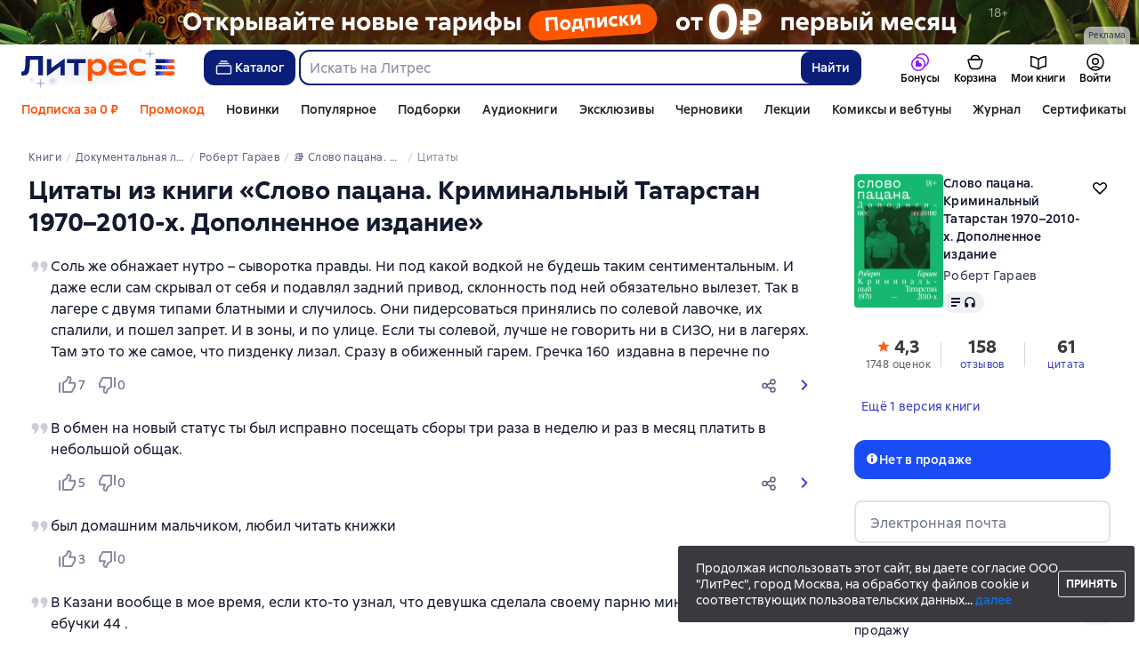

--- FILE ---
content_type: text/html; charset=utf-8
request_url: https://www.litres.ru/book/robert-garaev/slovo-pacana-kriminalnyy-tatarstan-1970-2010-h-68307263/quotes/
body_size: 47870
content:
<!DOCTYPE html><html lang="ru-RU"><script>if(typeof window.MutationObserver==='undefined'||typeof window.IntersectionObserver==='undefined'||typeof window.ResizeObserver==='undefined'||typeof window.globalThis==='undefined'||typeof window.Intl==='undefined'||typeof window.Intl.DateTimeFormat==='undefined'){document.write('<script src="https://cdnjs.cloudflare.com/polyfill/v3/polyfill.min.js?version=4.8.0&features=MutationObserver%2CIntersectionObserver%2CResizeObserver%2CglobalThis%2CIntl.DateTimeFormat.~locale.ru"></scr'+'ipt>')}
      </script><head><meta charSet="utf-8" data-next-head=""/><link rel="prefetch" href="https://cdn.litres.ru/_next/static/media/sprite.a6454b0e.svg" as="image" type="image/svg+xml" fetchpriority="high"/><link rel="shortcut icon" href="https://cdn.litres.ru/static/litres/favicon.svg" type="image/svg+xml" data-next-head=""/><link rel="shortcut icon" href="https://cdn.litres.ru/static/litres/favicon.ico" type="image/x-icon" data-next-head=""/><link title="Новые книги на Литрес" rel="alternate" type="application/rss+xml" href="/rss/" data-next-head=""/><link rel="apple-touch-icon" href="https://cdn.litres.ru/static/litres/i/social/seo/icon_114x114.png?caf381" data-next-head=""/><link rel="yandex-tableau-widget" href="https://www.litres.ru/static/litres/inc/seo/yandex-tableau-manifest.json" data-next-head=""/><link rel="manifest" href="https://www.litres.ru/static/manifest.json" data-next-head=""/><meta content="ru" http-equiv="content-language" data-next-head=""/><meta name="viewport" content="width=device-width, initial-scale=1" data-next-head=""/><link rel="preload" href="https://cdn.litres.ru/static/imgb2/media/2025/12/2/b_00009812.webp" as="image" fetchpriority="high" data-next-head=""/><link rel="preload" as="font" fetchpriority="high" href="https://cdn.litres.ru/static/litres/fonts/ALSSirius-Regular.woff2" type="font/woff2" crossorigin="anonymous" data-next-head=""/><link rel="preload" as="font" fetchpriority="high" href="https://cdn.litres.ru/static/litres/fonts/ALSSirius-Medium.woff2" type="font/woff2" crossorigin="anonymous" data-next-head=""/><link rel="preload" as="font" fetchpriority="high" href="https://cdn.litres.ru/static/litres/fonts/ALSSirius-Bold.woff2" type="font/woff2" crossorigin="anonymous" data-next-head=""/><link rel="preconnect" href="https://cdn.litres.ru" data-next-head=""/><link rel="preconnect" href="https://api.litres.ru" data-next-head=""/><link rel="dns-prefetch" href="https://www.google.ru" data-next-head=""/><link rel="dns-prefetch" href="https://counter.yadro.ru" data-next-head=""/><link rel="dns-prefetch" href="https://statad.ru" data-next-head=""/><link rel="alternate" href="https://litres.de/book/robert-garaev/slovo-pacana-kriminalnyy-tatarstan-1970-2010-h-68307263/zitate/" hreflang="de" data-next-head=""/><link rel="alternate" href="https://litres.com/book/robert-garaev/slovo-pacana-kriminalnyy-tatarstan-1970-2010-h-68307263/quotes/" hreflang="en" data-next-head=""/><link rel="alternate" href="https://litres.es/book/robert-garaev/slovo-pacana-kriminalnyy-tatarstan-1970-2010-h-68307263/quotes/" hreflang="es" data-next-head=""/><link rel="alternate" href="https://www.litres.ru/book/robert-garaev/slovo-pacana-kriminalnyy-tatarstan-1970-2010-h-68307263/quotes/" hreflang="ru" data-next-head=""/><link rel="alternate" href="https://litres.pl/book/robert-garaev/slovo-pacana-kriminalnyy-tatarstan-1970-2010-h-68307263/cytaty/" hreflang="pl" data-next-head=""/><link rel="alternate" href="https://litres.ee/book/robert-garaev/slovo-pacana-kriminalnyy-tatarstan-1970-2010-h-68307263/tsitaadid/" hreflang="et" data-next-head=""/><link rel="alternate" href="https://www.litres.ru/book/robert-garaev/slovo-pacana-kriminalnyy-tatarstan-1970-2010-h-68307263/quotes/" hreflang="x-default" data-next-head=""/><title data-next-head="">Цитаты из книги «Слово пацана. Криминальный Татарстан 1970–2010-х. Дополненное издание» Роберт Гараев – Литрес</title><meta name="description" content="Читайте лучшие цитаты из книги «Слово пацана. Криминальный Татарстан 1970–2010-х. Дополненное издание» . ➤ Более 61 цитат и «крылатых» фраз из книги на сайте 📚 Литрес." data-next-head=""/><meta property="og:type" content="books.book" data-next-head=""/><meta property="og:title" content="Цитаты из книги «Слово пацана. Криминальный Татарстан 1970–2010-х. Дополненное издание» Роберт Гараев – Литрес" data-next-head=""/><meta property="og:url" content="https://www.litres.ru/book/robert-garaev/slovo-pacana-kriminalnyy-tatarstan-1970-2010-h-68307263/quotes/" data-next-head=""/><meta property="og:image" content="https://www.litres.ru/pub/c/cover/68307263.jpg" data-next-head=""/><meta property="og:site_name" content="Литрес" data-next-head=""/><meta property="og:description" content="Читайте лучшие цитаты из книги «Слово пацана. Криминальный Татарстан 1970–2010-х. Дополненное издание» . ➤ Более 61 цитат и «крылатых» фраз из книги на сайте 📚 Литрес." data-next-head=""/><link href="https://www.litres.ru/book/robert-garaev/slovo-pacana-kriminalnyy-tatarstan-1970-2010-h-68307263/quotes/" rel="canonical" data-next-head=""/><link rel="preload" as="image" fetchpriority="high" href="https://cdn.litres.ru/pub/c/cover_200/68307263.webp" data-next-head=""/><link data-next-font="" rel="preconnect" href="/" crossorigin="anonymous"/><script id="AdvCakeSdkLoader" data-nscript="beforeInteractive">window.addEventListener("advcake_track_id_updated",e=>{"undefined"!=typeof window&&(window.lastAdvCakeTrackId=e.detail?.value)}),function(e){var a=new URLSearchParams(window.location.search);if(a.has("lfrom")||a.has("lfrom_processed")||a.has("utm_source")){var t=e.createElement("script");t.async=1,t.src="https://tj4rxr.ru/",(e=e.getElementsByTagName("script")[0]).parentNode.insertBefore(t,e)}}(document);</script><link rel="preload" href="https://cdn.litres.ru/_next/static/css/bf97568509773801.css" as="style"/><link rel="stylesheet" href="https://cdn.litres.ru/_next/static/css/bf97568509773801.css" data-n-g=""/><link rel="preload" href="https://cdn.litres.ru/_next/static/css/440e1149eb622678.css" as="style"/><link rel="stylesheet" href="https://cdn.litres.ru/_next/static/css/440e1149eb622678.css" data-n-p=""/><link rel="preload" href="https://cdn.litres.ru/_next/static/css/a6c74e835f56fd65.css" as="style"/><link rel="stylesheet" href="https://cdn.litres.ru/_next/static/css/a6c74e835f56fd65.css" data-n-p=""/><link rel="preload" href="https://cdn.litres.ru/_next/static/css/dee7f5bed3c0239b.css" as="style"/><link rel="stylesheet" href="https://cdn.litres.ru/_next/static/css/dee7f5bed3c0239b.css" data-n-p=""/><link rel="preload" href="https://cdn.litres.ru/_next/static/css/9411fb2943f56dc2.css" as="style"/><link rel="stylesheet" href="https://cdn.litres.ru/_next/static/css/9411fb2943f56dc2.css"/><link rel="preload" href="https://cdn.litres.ru/_next/static/css/3caa23a1710a98ce.css" as="style"/><link rel="stylesheet" href="https://cdn.litres.ru/_next/static/css/3caa23a1710a98ce.css"/><link rel="preload" href="https://cdn.litres.ru/_next/static/css/daf81a6911e1aa8b.css" as="style"/><link rel="stylesheet" href="https://cdn.litres.ru/_next/static/css/daf81a6911e1aa8b.css"/><link rel="preload" href="https://cdn.litres.ru/_next/static/css/eef937116dc5fedc.css" as="style"/><link rel="stylesheet" href="https://cdn.litres.ru/_next/static/css/eef937116dc5fedc.css"/><noscript data-n-css=""></noscript><script defer="" nomodule="" src="https://cdn.litres.ru/_next/static/chunks/polyfills-42372ed130431b0a.js"></script><script defer="" src="https://cdn.litres.ru/_next/static/chunks/1971.d062d83d16ac0744.js"></script><script defer="" src="https://cdn.litres.ru/_next/static/chunks/9994-824f6e034fb1a9da.js"></script><script defer="" src="https://cdn.litres.ru/_next/static/chunks/1263-36b6367ae7115e02.js"></script><script defer="" src="https://cdn.litres.ru/_next/static/chunks/3375-0ed6d12a2d2e38d2.js"></script><script defer="" src="https://cdn.litres.ru/_next/static/chunks/562-4c944648383554e9.js"></script><script defer="" src="https://cdn.litres.ru/_next/static/chunks/8721-e78af44317231a10.js"></script><script defer="" src="https://cdn.litres.ru/_next/static/chunks/4187.a98161a20fb9742c.js"></script><script defer="" src="https://cdn.litres.ru/_next/static/chunks/4686.c0a4c671af70548f.js"></script><script defer="" src="https://cdn.litres.ru/_next/static/chunks/5298-da6b2251d04e7eda.js"></script><script defer="" src="https://cdn.litres.ru/_next/static/chunks/9514.0117bca71a23fefb.js"></script><script src="https://cdn.litres.ru/_next/static/chunks/webpack-c27e87082ffa714a.js" defer=""></script><script src="https://cdn.litres.ru/_next/static/chunks/framework-492644e40ce3fb68.js" defer=""></script><script src="https://cdn.litres.ru/_next/static/chunks/main-b7bbcf6f73715c1a.js" defer=""></script><script src="https://cdn.litres.ru/_next/static/chunks/pages/_app-3d80f097fa32f472.js" defer=""></script><script src="https://cdn.litres.ru/_next/static/chunks/4168-3f76546877cf4dfb.js" defer=""></script><script src="https://cdn.litres.ru/_next/static/chunks/2838-1d2ec371c92ecf1e.js" defer=""></script><script src="https://cdn.litres.ru/_next/static/chunks/6470-d88080d635eb7568.js" defer=""></script><script src="https://cdn.litres.ru/_next/static/chunks/9964-c0682ba4df0765cd.js" defer=""></script><script src="https://cdn.litres.ru/_next/static/chunks/6430-3f6d4a9421cc3e1a.js" defer=""></script><script src="https://cdn.litres.ru/_next/static/chunks/3256-b04a9b073b2c9586.js" defer=""></script><script src="https://cdn.litres.ru/_next/static/chunks/7355-ee4f9de8cd5c2067.js" defer=""></script><script src="https://cdn.litres.ru/_next/static/chunks/4748-75396571c06727ad.js" defer=""></script><script src="https://cdn.litres.ru/_next/static/chunks/7364-f44488081958570d.js" defer=""></script><script src="https://cdn.litres.ru/_next/static/chunks/1106-d7174582297f5c16.js" defer=""></script><script src="https://cdn.litres.ru/_next/static/chunks/9407-14b7f4486e618133.js" defer=""></script><script src="https://cdn.litres.ru/_next/static/chunks/8680-a09ace72981691ae.js" defer=""></script><script src="https://cdn.litres.ru/_next/static/chunks/3241-b6d9e9cec547c246.js" defer=""></script><script src="https://cdn.litres.ru/_next/static/chunks/3715-f26aab519e944f34.js" defer=""></script><script src="https://cdn.litres.ru/_next/static/chunks/9097-cc6280a1ba277436.js" defer=""></script><script src="https://cdn.litres.ru/_next/static/chunks/8430-6f01513d77118274.js" defer=""></script><script src="https://cdn.litres.ru/_next/static/chunks/2293-589f461797480a72.js" defer=""></script><script src="https://cdn.litres.ru/_next/static/chunks/5390-1a4bba2c0a2d0425.js" defer=""></script><script src="https://cdn.litres.ru/_next/static/chunks/609-e7afee4cc71d1763.js" defer=""></script><script src="https://cdn.litres.ru/_next/static/chunks/3474-09be422c35affb85.js" defer=""></script><script src="https://cdn.litres.ru/_next/static/chunks/4525-39c9f66e30e48147.js" defer=""></script><script src="https://cdn.litres.ru/_next/static/chunks/6394-c96326d0e21dc4b4.js" defer=""></script><script src="https://cdn.litres.ru/_next/static/chunks/4456-3d018349c2ceaad7.js" defer=""></script><script src="https://cdn.litres.ru/_next/static/chunks/5315-ed0d8b737dda187b.js" defer=""></script><script src="https://cdn.litres.ru/_next/static/chunks/pages/book/%5Bauthor%5D/%5BbookSlug%5D/quotes-4258c4e501681bb9.js" defer=""></script><script src="https://cdn.litres.ru/_next/static/LUsyGYOaBuzlg6XXUAxxc/_buildManifest.js" defer=""></script><script src="https://cdn.litres.ru/_next/static/LUsyGYOaBuzlg6XXUAxxc/_ssgManifest.js" defer=""></script></head><body><div id="__next"><link rel="manifest" href="/static/manifest.json"/><div id="Tracking-Container"><div id="Tracking-NoJS-Container"><noscript><img src="https://www.tns-counter.ru/V13a****litres_ru/ru/UTF-8/tmsec=litres_total/" width="1" height="1" alt=""/></noscript><noscript><iframe src="https://www.googletagmanager.com/ns.html?id=GTM-NM9VW6D" height="0" width="0" style="display:none;visibility:hidden" title="googletagmanager"></iframe></noscript><noscript><img src="https://vk.com/rtrg?p=VK-RTRG-280711-d3F84" style="position:fixed;left:-999px" alt=""/></noscript></div></div><div id="layout-root" class="layout-root a8e74375 d1891d07"><div class="_45270123" style="padding-bottom:146px"></div><header data-testid="header" class="f6f1894d"><a tabindex="0" class="_52804aad" role="button">Перейти к контенту</a><div><div class="_96f658c4" role="presentation"><a data-testid="mainPromoBanner--desktop" href="https://www.litres.ru/litres_subscription/?erid=2W5zFHCLroA" tabindex="0" class="_239e895a" target="_blank" rel="noreferrer" aria-label="РК 2026_растяжка"><picture><source srcSet="https://cdn.litres.ru/static/imgb2/media/2025/12/2/b_00009812.webp" type="image/webp"/><source srcSet="https://cdn.litres.ru/static/imgb2/media/2025/12/2/b_00009812.jpg"/><img class="_239e895a" src="https://cdn.litres.ru/static/imgb2/media/2025/12/2/b_00009812.jpg" alt="РК 2026_растяжка" decoding="sync"/></picture></a><div class="fb5d50fc"><div class="ca8c82b3"><p class="c0c890fc">Реклама</p></div></div></div></div><div class="_5d332c5b"><div class="d5ea9723"><a data-testid="header--logo" href="/" tabindex="0" class="afddcdd5" style="cursor:pointer" aria-label="Главная страница Литрес"><img src="https://cdn.litres.ru/_next/static/media/newYearLogo.1d96ed91.svg" width="173" height="46" alt="Логотип Литрес" class="_96632be8"/><img src="https://cdn.litres.ru/_next/static/media/newYearLogoMobile.25a1d976.svg" width="119" height="29" alt="Логотип Литрес" class="_8911af56"/></a></div><div class="_2834e32d"><button class="e3691cb9" type="button" data-testid="header-catalog-button"><svg width="25" height="24" viewBox="0 0 25 24" fill="none" xmlns="http://www.w3.org/2000/svg"><path d="M19.5 10H5.5C4.94772 10 4.5 10.4477 4.5 11V18C4.5 18.5523 4.94772 19 5.5 19H19.5C20.0523 19 20.5 18.5523 20.5 18V11C20.5 10.4477 20.0523 10 19.5 10Z" stroke="#E9EBF0" stroke-width="1.5" stroke-linejoin="round"></path><path d="M6.5 7.5H18.5" stroke="#E9EBF0" stroke-width="1.5" stroke-linejoin="round"></path><path d="M8.5 5H16.5" stroke="#E9EBF0" stroke-width="1.5" stroke-linejoin="round"></path></svg>Каталог</button><div tabindex="0" data-header-popup="genres" class="d90ed88e _22a8214a _43969555" style="top:146px" id="genres_popup" data-testid="genres_popup"><div class="_0c5402ca"><div class="_0a2c66f2"><div class="_08c36bed"><a tabindex="0" role="button" class="c0570ff8"><div class="e74cb539" data-testid="icon_close" role="presentation"></div></a><div class="_8cef4a23" data-testid="popup__genreContainer--wrapper"><div class="_0300f435"><a data-testid="popup__genreTitle" href="/legkoe-chtenie/" tabindex="0" class="_694da326 _0fce91f7">Легкое чтение</a><ul class="_9ecfeee7"><li class="_1248cde2"><a data-testid="popup__subGenre--link" href="/knigi-fentezi/" tabindex="0" title=" 0 книг" data-arts-count="false" class="_694da326 a881c758">Фэнтези</a></li><li class="_1248cde2"><a data-testid="popup__subGenre--link" href="/knigi-detektivy/" tabindex="0" title=" 0 книг" data-arts-count="false" class="_694da326 a881c758">Детективы</a></li><li class="_1248cde2"><a data-testid="popup__subGenre--link" href="/knigi-boeviki-ostrosugetnaya/" tabindex="0" title=" 0 книг" data-arts-count="false" class="_694da326 a881c758">Боевики, остросюжетная литература</a></li><li class="_1248cde2"><a data-testid="popup__subGenre--link" href="/knigi-fantastika/" tabindex="0" title=" 0 книг" data-arts-count="false" class="_694da326 a881c758">Фантастика</a></li><li class="_1248cde2"><a data-testid="popup__subGenre--link" href="/knigi-lubovnye-romany/" tabindex="0" title=" 0 книг" data-arts-count="false" class="_694da326 a881c758">Любовные романы</a></li><li class="_27a2191a" data-testid="popup__moreGeners--button"><a tabindex="0" role="button">Все<!-- --> <!-- -->12</a></li></ul></div><div class="_0300f435"><a data-testid="popup__genreTitle" href="/sereznoe-chtenie/" tabindex="0" class="_694da326 _0fce91f7">Серьезное чтение</a><ul class="_9ecfeee7"><li class="_1248cde2"><a data-testid="popup__subGenre--link" href="/knigi-sovremennaya-proza/" tabindex="0" title=" 0 книг" data-arts-count="false" class="_694da326 a881c758">Современная проза</a></li><li class="_1248cde2"><a data-testid="popup__subGenre--link" href="/klassicheskaya-literatura/" tabindex="0" title=" 0 книг" data-arts-count="false" class="_694da326 a881c758">Классическая литература</a></li><li class="_1248cde2"><a data-testid="popup__subGenre--link" href="/sereznoe-chtenie/ob-istorii-serezno/" tabindex="0" title=" 0 книг" data-arts-count="false" class="_694da326 a881c758">Об истории серьезно</a></li><li class="_1248cde2"><a data-testid="popup__subGenre--link" href="/knigi-publicistika/biografii-memuary/" tabindex="0" title=" 0 книг" data-arts-count="false" class="_694da326 a881c758">Биографии и мемуары</a></li><li class="_1248cde2"><a data-testid="popup__subGenre--link" href="/sereznoe-chtenie/stihi-poeziya/" tabindex="0" title=" 0 книг" data-arts-count="false" class="_694da326 a881c758">Cтихи, поэзия</a></li><li class="_27a2191a" data-testid="popup__moreGeners--button"><a tabindex="0" role="button">Все<!-- --> <!-- -->6</a></li></ul></div><div class="_0300f435"><a data-testid="popup__genreTitle" href="/istoriya/" tabindex="0" class="_694da326 _0fce91f7">История</a><ul class="_9ecfeee7"><li class="_1248cde2"><a data-testid="popup__subGenre--link" href="/populyarno-ob-istorii/" tabindex="0" title=" 0 книг" data-arts-count="false" class="_694da326 a881c758">Популярно об истории</a></li><li class="_1248cde2"><a data-testid="popup__subGenre--link" href="/knigi-priklucheniya/puteshestviyah/" tabindex="0" title=" 0 книг" data-arts-count="false" class="_694da326 a881c758">Книги о путешествиях</a></li><li class="_1248cde2"><a data-testid="popup__subGenre--link" href="/knigi-publicistika/biografii-memuary/" tabindex="0" title=" 0 книг" data-arts-count="false" class="_694da326 a881c758">Биографии и мемуары</a></li><li class="_1248cde2"><a data-testid="popup__subGenre--link" href="/knigi-detektivy/istoricheskie/" tabindex="0" title=" 0 книг" data-arts-count="false" class="_694da326 a881c758">Исторические детективы</a></li><li class="_1248cde2"><a data-testid="popup__subGenre--link" href="/knigi-sovremennaya-proza/istoricheskaya-literatura/" tabindex="0" title=" 0 книг" data-arts-count="false" class="_694da326 a881c758">Историческая литература</a></li><li class="_27a2191a" data-testid="popup__moreGeners--button"><a tabindex="0" role="button">Все<!-- --> <!-- -->12</a></li></ul></div><div class="_0300f435"><a data-testid="popup__genreTitle" href="/znaniya-navyki/biznes/" tabindex="0" class="_694da326 _0fce91f7">Бизнес-книги</a><ul class="_9ecfeee7"><li class="_1248cde2"><a data-testid="popup__subGenre--link" href="/biznes-knigi/lichnaya-effektivnost/" tabindex="0" title=" 0 книг" data-arts-count="false" class="_694da326 a881c758">Личная эффективность</a></li><li class="_1248cde2"><a data-testid="popup__subGenre--link" href="/biznes-knigi/menedzhment/" tabindex="0" title=" 0 книг" data-arts-count="false" class="_694da326 a881c758">Менеджмент</a></li><li class="_1248cde2"><a data-testid="popup__subGenre--link" href="/biznes-knigi/o-biznese-populyarno/" tabindex="0" title=" 0 книг" data-arts-count="false" class="_694da326 a881c758">О бизнесе популярно</a></li><li class="_1248cde2"><a data-testid="popup__subGenre--link" href="/biznes-knigi/zarubezhnaya-delovaya-literatura/" tabindex="0" title=" 0 книг" data-arts-count="false" class="_694da326 a881c758">Зарубежная деловая литература</a></li><li class="_1248cde2"><a data-testid="popup__subGenre--link" href="/biznes-knigi/taym-menedzhment/" tabindex="0" title=" 0 книг" data-arts-count="false" class="_694da326 a881c758">Тайм-менеджмент</a></li><li class="_27a2191a" data-testid="popup__moreGeners--button"><a tabindex="0" role="button">Все<!-- --> <!-- -->31</a></li></ul></div><div class="_0300f435"><a data-testid="popup__genreTitle" href="/znaniya-navyki/" tabindex="0" class="_694da326 _0fce91f7">Знания и навыки</a><ul class="_9ecfeee7"><li class="_1248cde2"><a data-testid="popup__subGenre--link" href="/knigi-psihologiya/samorazvitiye-lichnostnyy-rost/" tabindex="0" title=" 0 книг" data-arts-count="false" class="_694da326 a881c758">Саморазвитие / личностный рост</a></li><li class="_1248cde2"><a data-testid="popup__subGenre--link" href="/knigi-nauka-obrazovanie/nauchno-populyarnaya-literatura/" tabindex="0" title=" 0 книг" data-arts-count="false" class="_694da326 a881c758">Научно-популярная литература</a></li><li class="_1248cde2"><a data-testid="popup__subGenre--link" href="/znaniya-navyki/uchebnaya-nauchnaya-literatura/" tabindex="0" title=" 0 книг" data-arts-count="false" class="_694da326 a881c758">Учебная и научная литература</a></li><li class="_1248cde2"><a data-testid="popup__subGenre--link" href="/znaniya-navyki/biznes/" tabindex="0" title=" 0 книг" data-arts-count="false" class="_694da326 a881c758">Бизнес-книги</a></li><li class="_1248cde2"><a data-testid="popup__subGenre--link" href="/psihologiya-motivaciya/istorii-iz-zhizni/" tabindex="0" title=" 0 книг" data-arts-count="false" class="_694da326 a881c758">Истории из жизни</a></li><li class="_27a2191a" data-testid="popup__moreGeners--button"><a tabindex="0" role="button">Все<!-- --> <!-- -->12</a></li></ul></div><div class="_0300f435"><a data-testid="popup__genreTitle" href="/psihologiya-motivaciya/" tabindex="0" class="_694da326 _0fce91f7">Психология, мотивация</a><ul class="_9ecfeee7"><li class="_1248cde2"><a data-testid="popup__subGenre--link" href="/knigi-psihologiya/" tabindex="0" title=" 0 книг" data-arts-count="false" class="_694da326 a881c758">Книги по психологии</a></li><li class="_1248cde2"><a data-testid="popup__subGenre--link" href="/knigi-psihologiya/samorazvitiye-lichnostnyy-rost/" tabindex="0" title=" 0 книг" data-arts-count="false" class="_694da326 a881c758">Саморазвитие / личностный рост</a></li><li class="_1248cde2"><a data-testid="popup__subGenre--link" href="/psihologiya-motivaciya/religiya-duhovnaya-literatura/" tabindex="0" title=" 0 книг" data-arts-count="false" class="_694da326 a881c758">Религия и духовная литература</a></li><li class="_1248cde2"><a data-testid="popup__subGenre--link" href="/knigi-publicistika/biografii-memuary/" tabindex="0" title=" 0 книг" data-arts-count="false" class="_694da326 a881c758">Биографии и мемуары</a></li><li class="_1248cde2"><a data-testid="popup__subGenre--link" href="/psihologiya-motivaciya/istorii-iz-zhizni/" tabindex="0" title=" 0 книг" data-arts-count="false" class="_694da326 a881c758">Истории из жизни</a></li><li class="_27a2191a" data-testid="popup__moreGeners--button"><a tabindex="0" role="button">Все<!-- --> <!-- -->7</a></li></ul></div><div class="_0300f435"><a data-testid="popup__genreTitle" href="/sport-zdorove-krasota/" tabindex="0" class="_694da326 _0fce91f7">Спорт, здоровье, красота</a><ul class="_9ecfeee7"><li class="_1248cde2"><a data-testid="popup__subGenre--link" href="/sport-zdorove-krasota/medicina-i-zdorove/" tabindex="0" title=" 0 книг" data-arts-count="false" class="_694da326 a881c758">Медицина и здоровье</a></li><li class="_1248cde2"><a data-testid="popup__subGenre--link" href="/sport-zdorove-krasota/sport/" tabindex="0" title=" 0 книг" data-arts-count="false" class="_694da326 a881c758">Спорт</a></li><li class="_1248cde2"><a data-testid="popup__subGenre--link" href="/erotika-seks/seksualnyye-rukovodstva/" tabindex="0" title=" 0 книг" data-arts-count="false" class="_694da326 a881c758">Секс / секс-руководства</a></li><li class="_1248cde2"><a data-testid="popup__subGenre--link" href="/sport-zdorove-krasota/krasota/" tabindex="0" title=" 0 книг" data-arts-count="false" class="_694da326 a881c758">Красота</a></li></ul></div><div class="_0300f435"><a data-testid="popup__genreTitle" href="/hobbi-dosug/" tabindex="0" class="_694da326 _0fce91f7">Хобби, досуг</a><ul class="_9ecfeee7"><li class="_1248cde2"><a data-testid="popup__subGenre--link" href="/knigi-ezoterika/yoga/" tabindex="0" title=" 0 книг" data-arts-count="false" class="_694da326 a881c758">Йога</a></li><li class="_1248cde2"><a data-testid="popup__subGenre--link" href="/knigi-dom-semya/kulinariya/" tabindex="0" title=" 0 книг" data-arts-count="false" class="_694da326 a881c758">Кулинария</a></li><li class="_1248cde2"><a data-testid="popup__subGenre--link" href="/knigi-dom-semya/hobbi_uvlecheniya/" tabindex="0" title=" 0 книг" data-arts-count="false" class="_694da326 a881c758">Хобби / увлечения</a></li><li class="_1248cde2"><a data-testid="popup__subGenre--link" href="/knigi-iskusstvo/izobrazitelnoe-iskusstvo/" tabindex="0" title=" 0 книг" data-arts-count="false" class="_694da326 a881c758">Изобразительное искусство</a></li><li class="_1248cde2"><a data-testid="popup__subGenre--link" href="/knigi-dom-semya/rukodeliye-remesla/" tabindex="0" title=" 0 книг" data-arts-count="false" class="_694da326 a881c758">Рукоделие и ремесла</a></li><li class="_27a2191a" data-testid="popup__moreGeners--button"><a tabindex="0" role="button">Все<!-- --> <!-- -->19</a></li></ul></div><div class="_0300f435"><a data-testid="popup__genreTitle" href="/dom-dacha/" tabindex="0" class="_694da326 _0fce91f7">Дом, дача</a><ul class="_9ecfeee7"><li class="_1248cde2"><a data-testid="popup__subGenre--link" href="/knigi-dom-semya/kulinariya/" tabindex="0" title=" 0 книг" data-arts-count="false" class="_694da326 a881c758">Кулинария</a></li><li class="_1248cde2"><a data-testid="popup__subGenre--link" href="/knigi-dom-semya/hobbi_uvlecheniya/" tabindex="0" title=" 0 книг" data-arts-count="false" class="_694da326 a881c758">Хобби / увлечения</a></li><li class="_1248cde2"><a data-testid="popup__subGenre--link" href="/dom-dacha/domashnee-hozyaystvo/" tabindex="0" title=" 0 книг" data-arts-count="false" class="_694da326 a881c758">Домашнее хозяйство</a></li><li class="_1248cde2"><a data-testid="popup__subGenre--link" href="/knigi-dom-semya/rukodeliye-remesla/" tabindex="0" title=" 0 книг" data-arts-count="false" class="_694da326 a881c758">Рукоделие и ремесла</a></li><li class="_1248cde2"><a data-testid="popup__subGenre--link" href="/knigi-dom-semya/domashnie-zhivotnye/" tabindex="0" title=" 0 книг" data-arts-count="false" class="_694da326 a881c758">Домашние животные</a></li><li class="_27a2191a" data-testid="popup__moreGeners--button"><a tabindex="0" role="button">Все<!-- --> <!-- -->16</a></li></ul></div><div class="_0300f435"><a data-testid="popup__genreTitle" href="/detskie-knigi/" tabindex="0" class="_694da326 _0fce91f7">Детские книги</a><ul class="_9ecfeee7"><li class="_1248cde2"><a data-testid="popup__subGenre--link" href="/detskie-knigi/zarubezhnye/" tabindex="0" title=" 0 книг" data-arts-count="false" class="_694da326 a881c758">Зарубежные детские книги</a></li><li class="_1248cde2"><a data-testid="popup__subGenre--link" href="/detskie-knigi/skazki/" tabindex="0" title=" 0 книг" data-arts-count="false" class="_694da326 a881c758">Сказки</a></li><li class="_1248cde2"><a data-testid="popup__subGenre--link" href="/detskie-knigi/children/" tabindex="0" title=" 0 книг" data-arts-count="false" class="_694da326 a881c758">Книги для детей</a></li><li class="_1248cde2"><a data-testid="popup__subGenre--link" href="/detskie-knigi/knigi_doshkolniki/" tabindex="0" title=" 0 книг" data-arts-count="false" class="_694da326 a881c758">Книги для дошкольников</a></li><li class="_1248cde2"><a data-testid="popup__subGenre--link" href="/detskie-knigi/dlya-podrostkov/" tabindex="0" title=" 0 книг" data-arts-count="false" class="_694da326 a881c758">Книги для подростков</a></li><li class="_27a2191a" data-testid="popup__moreGeners--button"><a tabindex="0" role="button">Все<!-- --> <!-- -->15</a></li></ul></div><div class="_0300f435"><a data-testid="popup__genreTitle" href="/roditelyam/" tabindex="0" class="_694da326 _0fce91f7">Родителям</a><ul class="_9ecfeee7"><li class="_1248cde2"><a data-testid="popup__subGenre--link" href="/knigi-dom-semya/vospitanie-detey/" tabindex="0" title=" 0 книг" data-arts-count="false" class="_694da326 a881c758">Воспитание детей</a></li><li class="_1248cde2"><a data-testid="popup__subGenre--link" href="/knigi-psihologiya/detskaya/" tabindex="0" title=" 0 книг" data-arts-count="false" class="_694da326 a881c758">Детская психология</a></li><li class="_1248cde2"><a data-testid="popup__subGenre--link" href="/detskie-knigi/" tabindex="0" title=" 0 книг" data-arts-count="false" class="_694da326 a881c758">Детские книги</a></li><li class="_1248cde2"><a data-testid="popup__subGenre--link" href="/zdorovye-detey/" tabindex="0" title=" 0 книг" data-arts-count="false" class="_694da326 a881c758">Здоровье детей</a></li></ul></div><div class="_0300f435"><a data-testid="popup__genreTitle" href="/publicistika-periodicheskie-izdaniya/" tabindex="0" class="_694da326 _0fce91f7">Публицистика и периодические издания</a><ul class="_9ecfeee7"><li class="_1248cde2"><a data-testid="popup__subGenre--link" href="/knigi-publicisticheskaya-literatura/" tabindex="0" title=" 0 книг" data-arts-count="false" class="_694da326 a881c758">Публицистическая литература</a></li><li class="_1248cde2"><a data-testid="popup__subGenre--link" href="/periodicheskie-izdaniya/" tabindex="0" title=" 0 книг" data-arts-count="false" class="_694da326 a881c758">Периодические издания</a></li><li class="_1248cde2"><a data-testid="popup__subGenre--link" href="/podcasts/" tabindex="0" title=" 0 книг" data-arts-count="false" class="_694da326 a881c758">Подкасты</a></li></ul></div><div class="_0300f435"><a data-testid="popup__genreTitle" href="/drafts/" tabindex="0" class="_694da326 _0fce91f7">Черновики</a></div><div class="_0300f435"><a data-testid="popup__genreTitle" href="/selfpublishing/" tabindex="0" class="_694da326 _0fce91f7">Эксклюзивы</a></div><div class="_0300f435"><a data-testid="popup__genreTitle" href="/genre/webtoon-275083/" tabindex="0" class="_694da326 _0fce91f7">Вебтуны</a></div><div class="_0300f435"><a data-testid="popup__genreTitle" href="/showroom/fanfic/" tabindex="0" class="_694da326 _0fce91f7">Фанфики</a></div><div class="_0300f435"><a data-testid="popup__genreTitle" href="/collections/besplatnie-knigi/" tabindex="0" class="_694da326 _0fce91f7">Бесплатные книги</a></div></div></div></div></div><div class="d29aea3f" data-testid="popup__allGenre--button"><a href="/pages/new_genres/" tabindex="0" class="_694da326">Все 142 жанра<div class="_666c263c" data-testid="icon_chevronRight" role="presentation"></div></a></div></div><div class="cc56edc5"><form action="/search/" method="get" autoComplete="off" data-testid="header__search-form--desktop" role="search" aria-label="Искать на Литрес"><div class="_629ab8b2"><input class="_8fba8811" maxLength="150" placeholder="Искать на Литрес" name="q" data-testid="search__input" role="combobox" aria-controls="suggestionsSearchResult" aria-autocomplete="list" aria-haspopup="listbox" aria-expanded="false" value=""/><button class="_82b1c248" type="submit" data-testid="search__button" aria-label="Найти " aria-description="Результаты поиска появятся на странице">Найти</button></div></form></div></div><nav class="_32536d0d _2d8c1892" aria-label="Пользовательские разделы меню"><div class="_94c21a9e _486a4e26" data-testid="tab-bonus" id="tab-bonus"><a data-testid="tab__link" href="/landing/litres-bonus-change/" tabindex="0" class="_4e1b756d"><div class="_9b56e24b"><div class="b53838dd"><svg fill="none" viewBox="0 0 20 20" width="20" height="20" xmlns="http://www.w3.org/2000/svg"><path d="m15.293 15.293c2.7757-1.2553 4.707-4.0486 4.707-7.293 0-4.4183-3.5817-8-8-8-3.2444 0-6.0377 1.9313-7.293 4.707-2.7757 1.2553-4.707 4.0486-4.707 7.293 0 4.4182 3.5817 8 8 8 3.2444 0 6.0377-1.9314 7.293-4.707zm0.6189-2.1015c1.572-1.1864 2.5881-3.0703 2.5881-5.1915 0-3.5898-2.9101-6.5-6.5-6.5-2.1212 0-4.0051 1.0161-5.1915 2.5881 0.38874-0.05805 0.78662-0.08813 1.1915-0.08813 4.4183 0 8 3.5817 8 8 0 0.4049-0.0301 0.8028-0.0881 1.1915zm-1.4119-1.1915c0 3.5898-2.9101 6.5-6.5 6.5-3.5898 0-6.5-2.9102-6.5-6.5 0-3.5899 2.9102-6.5 6.5-6.5 3.5899 0 6.5 2.9102 6.5 6.5zm-9.4999-1.0165-6e-5 0.0164c-0.00275 0.7461 6.5e-4 2.608 0.00255 3.5047 5.9e-4 0.2757 0.22368 0.4983 0.49935 0.4983h3.4981c1.0002 0 3 0 3-2.003 0-2.5-3-2.0001-3-2.0001s0.5-3-2-2.9999c-1.9891 1e-5 -1.9963 1.9784-1.9999 2.9836z" clip-rule="evenodd" fill="#9013FE" fill-rule="evenodd"></path></svg></div></div><p class="d554e81d">Бонусы</p></a></div><div class="_25280e6d c79b8d23" data-testid="tab-basket" id="tab-basket"><a data-testid="tab__link" href="/my-books/cart/" tabindex="0" class="c151ff38"><div class="_4e9bf279"><div class="e9e60f90"><svg width="24" height="24" viewBox="0 0 24 24" fill="none" xmlns="http://www.w3.org/2000/svg" data-testid="basketTabIcon"><path d="M18.9243 9H5.07573C4.41135 9 3.93169 9.63591 4.11421 10.2747L5.92111 16.5989C6.41174 18.3161 7.98128 19.5 9.76721 19.5H14.2328C16.0187 19.5 17.5883 18.3161 18.0789 16.5989L19.8858 10.2747C20.0683 9.6359 19.5886 9 18.9243 9Z" stroke="#020305" stroke-width="1.5" stroke-linejoin="round"></path><path d="M15.7395 9H8.26051C7.54417 9 7.06016 8.2689 7.33993 7.60945L7.62487 6.9378C8.25188 5.45986 9.70176 4.5 11.3072 4.5H12.6928C14.2982 4.5 15.7481 5.45986 16.3751 6.9378L16.6601 7.60945C16.9398 8.2689 16.4558 9 15.7395 9Z" stroke="#020305" stroke-width="1.5" stroke-linejoin="round"></path></svg></div></div><p class="_545559a4">Корзина</p></a></div><div class="_25280e6d e74ef06a" data-testid="tab-myBooks" id="tab-myBooks"><a data-testid="tab__link" href="/my-books/" tabindex="0" class="c151ff38"><div class="_4e9bf279"><div class="e9e60f90"><svg width="24" height="24" viewBox="0 0 24 24" fill="none" xmlns="http://www.w3.org/2000/svg"><path d="M11.5203 8.4566L12 8.8557L12.4797 8.45659C14.071 7.1326 16.179 6.44532 17.9438 6.09571C18.8178 5.92257 19.5885 5.83593 20.1392 5.7927C20.1772 5.78972 20.2142 5.78694 20.25 5.78436V16.4503C20.2116 16.4537 20.172 16.4573 20.131 16.4612C19.6036 16.5116 18.8664 16.612 18.0166 16.8124C16.3246 17.2114 14.1419 18.0175 12.2909 19.6576C12.1308 19.7995 11.8692 19.7995 11.7091 19.6576C9.85805 18.0175 7.67537 17.2114 5.9834 16.8124C5.13358 16.612 4.39636 16.5116 3.86895 16.4612C3.82805 16.4573 3.78838 16.4537 3.75 16.4503V5.78437C3.78583 5.78695 3.82277 5.78972 3.86078 5.79271C4.41153 5.83594 5.18216 5.92258 6.05618 6.09572C7.82102 6.44534 9.929 7.13261 11.5203 8.4566Z" stroke="#020305" stroke-width="1.5"></path><path d="M12 8V14.5V19" stroke="#020305" stroke-width="1.5"></path></svg></div></div><p class="_545559a4">Мои книги</p></a></div><div class="_2a9f6674" data-testid="user-button"><div data-testid="header__login-button--desktop"><div class="_25280e6d" data-testid="tab-login" id="tab-login"><a data-testid="tab__link" href="/auth/login" tabindex="0" class="c151ff38"><div class="_4e9bf279"><div class="e9e60f90"><svg width="24" height="24" viewBox="0 0 24 24" fill="none" xmlns="http://www.w3.org/2000/svg"><circle cx="12" cy="11" r="3.25" stroke="#020305" stroke-width="1.5"></circle><path d="M6.5 19.318C7.84208 18.0095 9.50575 17 12 17C14.4943 17 16.1579 18.0095 17.5 19.318" stroke="#020305" stroke-width="1.5"></path><rect x="3" y="3" width="18" height="18" rx="9" stroke="#020305" stroke-width="1.5"></rect></svg></div></div><p class="_545559a4">Войти</p></a></div></div></div></nav></div><div id="lowerMenuWrap" class="_6424f003"><nav class="_0f27da77" aria-label="Основное меню"><div class="dc8d3e2c" data-testid="lowerMenu_items"><a data-testid="lowerMenu__item--subscription" href="/litres_subscription/" tabindex="0" class="b64bffff _41cb3e28" aria-hidden="false">Подписка за 0 ₽</a><a data-testid="lowerMenu__item--promoCodes" href="/promocode/" tabindex="0" class="b64bffff _41cb3e28" aria-hidden="false">Промокод</a><a data-testid="lowerMenu__item--newBooks" href="/showroom/new/" tabindex="0" class="b64bffff" aria-hidden="false">Новинки</a><a data-testid="lowerMenu__item--popular" href="/popular/" tabindex="0" class="b64bffff" aria-hidden="false">Популярное</a><a data-testid="lowerMenu__item--compilations" href="/collections/" tabindex="0" class="b64bffff" aria-hidden="false">Подборки</a><a data-testid="lowerMenu__item--audiobooks" href="/audiobooks/" tabindex="0" class="b64bffff" aria-hidden="false">Аудиокниги</a><a data-testid="lowerMenu__item--selfpub" href="/selfpublishing/" tabindex="0" class="b64bffff" aria-hidden="false">Эксклюзивы</a><a data-testid="lowerMenu__item--drafts" href="/drafts/" tabindex="0" class="b64bffff" aria-hidden="false">Черновики</a><a data-testid="lowerMenu__item--lectures" href="/showroom/lectures/" tabindex="0" class="b64bffff" aria-hidden="false">Лекции</a><a data-testid="lowerMenu__item--comics" href="/showroom/komiksy-i-manga-274060/" tabindex="0" class="b64bffff" aria-hidden="false">Комиксы и вебтуны</a><a data-testid="lowerMenu__item--journal" href="/journal/" tabindex="0" class="b64bffff" aria-hidden="false">Журнал</a><a data-testid="lowerMenu__item--certificatePresent" href="/certificate-present/" tabindex="0" class="b64bffff" aria-hidden="false">Сертификаты</a><a data-testid="lowerMenu__item--partners" href="/company/partners/" tabindex="0" class="b64bffff" aria-hidden="false">Партнёрская программа</a><a data-testid="lowerMenu__item--becomeAnAuthor" href="https://selfpub.ru/?utm_source=litres&amp;utm_medium=header&amp;utm_campaign=top" tabindex="0" class="b64bffff" aria-hidden="false">Стать автором</a><div class="_4887b5dd" data-testid="lowerMenu_moreButtonWrap"><div class="a8239b96" data-testid="lower-menu__more-button" tabindex="0"><a tabindex="-1">Ещё</a><svg width="12" height="8" viewBox="0 0 12 8" fill="none" xmlns="http://www.w3.org/2000/svg"><path d="M1 1L6 6L11 1" stroke="#212121" stroke-width="1.5" stroke-linecap="round"></path></svg></div><div style="visibility:hidden;position:absolute;left:-150px"><div data-testid="lowerMenu_moreItems"><a data-testid="lowerMenu_moreItem" href="/showroom/detskie-knigi-5007/" tabindex="0" class="d1d2e572" role="button" aria-label="Детская литература"><div class="_12a87617" data-testid="contextMenu__itemContent">Детская литература</div></a><a data-testid="lowerMenu_moreItem" href="/showroom/fanfic/" tabindex="0" class="d1d2e572" role="button" aria-label="Фанфики"><div class="_12a87617" data-testid="contextMenu__itemContent">Фанфики</div></a><a data-testid="lowerMenu_moreItem" href="/abonement/" tabindex="0" class="d1d2e572" role="button" aria-label="Литрес Абонемент"><div class="_12a87617" data-testid="contextMenu__itemContent">Литрес Абонемент</div></a><a data-testid="lowerMenu_moreItem" href="/company/adv-for-business/" tabindex="0" class="d1d2e572" role="button" aria-label="Реклама для бизнеса"><div class="_12a87617" data-testid="contextMenu__itemContent">Реклама для бизнеса</div></a><a data-testid="lowerMenu_moreItem" href="/podcasts/" tabindex="0" class="d1d2e572" role="button" aria-label="Подкасты"><div class="_12a87617" data-testid="contextMenu__itemContent">Подкасты</div></a><a data-testid="lowerMenu_moreItem" href="/cms/corp-library/" tabindex="0" class="d1d2e572" role="button" aria-label="Корпоративная библиотека"><div class="_12a87617" data-testid="contextMenu__itemContent">Корпоративная библиотека</div></a><a data-testid="lowerMenu_moreItem" href="/cms/7330/" tabindex="0" class="d1d2e572" role="button" aria-label="Литрес Чтец"><div class="_12a87617" data-testid="contextMenu__itemContent">Литрес Чтец</div></a><a data-testid="lowerMenu_moreItem" href="/selfpub/" tabindex="0" class="d1d2e572" role="button" aria-label="Издать свою книгу"><div class="_12a87617" data-testid="contextMenu__itemContent">Издать свою книгу</div></a><a data-testid="lowerMenu_moreItem" href="/app/" tabindex="0" class="d1d2e572" role="button" aria-label="Мобильные приложения"><div class="_12a87617" data-testid="contextMenu__itemContent">Мобильные приложения</div></a></div></div></div></div></nav></div></header><main class="_5b2dba93" id="main" role="main" aria-labelledby="pageTitle"><div id="book-card__wrapper" class="c76b1a71" data-testid="book-card__wrapper"><div class="_781d7927 c63abdae"><div class="_91b0f2df"><nav id="breadcrumbs" aria-label="Хлебные крошки" style="max-width:100%"><ul class="_7cfd77fe _60c52b62" itemscope="" itemType="https://schema.org/BreadcrumbList" data-testid="breadcrumbs__wrapper"><li itemscope="" itemType="https://schema.org/ListItem" itemProp="itemListElement" class="_3dce98ba _722f533b"><a href="/" tabindex="0" itemProp="item"><span itemProp="name">Книги</span></a><meta itemProp="position" content="1"/></li><li itemscope="" itemType="https://schema.org/ListItem" itemProp="itemListElement" class="_3dce98ba _722f533b"><a href="/genre/dokumentalnaya-literatura-5170/" tabindex="0" itemProp="item"><span itemProp="name">документальная литература</span></a><meta itemProp="position" content="2"/></li><li itemscope="" itemType="https://schema.org/ListItem" itemProp="itemListElement" class="_3dce98ba _722f533b"><a href="/author/robert-garaev/" tabindex="0" itemProp="item"><span itemProp="name">Роберт Гараев</span></a><meta itemProp="position" content="3"/></li><li itemscope="" itemType="https://schema.org/ListItem" itemProp="itemListElement" class="_3dce98ba _8a9b0126"><a href="/book/robert-garaev/slovo-pacana-kriminalnyy-tatarstan-1970-2010-h-68307263/" tabindex="0" itemProp="item"><div class="_3ff52e0a _5f5676e7" data-testid="icon_crumbArrow" role="presentation"></div>📚 <span itemProp="name">Слово пацана. Криминальный Татарстан 1970–2010-х. Дополненное издание</span></a><meta itemProp="position" content="4"/></li><li itemscope="" itemType="https://schema.org/ListItem" itemProp="itemListElement" class="_3dce98ba _722f533b"><span itemProp="name">Цитаты</span><meta itemProp="position" content="5"/></li></ul></nav></div></div><div itemscope="" itemType="https://schema.org/Book" class="_038197f0"><meta itemProp="dateModified" content="2026-01-01T01:48:17"/><div class="ea768cd9"><div class="fc31b6d9"><div class="_59781ef6"><h1 id="pageTitle">Цитаты из книги «Слово пацана. Криминальный Татарстан 1970–2010-х. Дополненное издание»</h1></div><div class="ba4d5c54"><div class="_05ab1481 _6ed84e75"><div class="_0a258f84"><img src="https://cdn.litres.ru/_next/static/media/quoteFilled24.703cd4ad.svg"/><div class="_86af713b" style="max-height:none"><div><div><p>Соль же обнажает нутро – сыворотка правды. Ни под какой водкой не будешь таким сентиментальным. И даже если сам скрывал от себя и подавлял задний привод, склонность под ней обязательно вылезет. Так в лагере с двумя типами блатными и случилось. Они пидерсоваться принялись по солевой лавочке, их спалили, и пошел запрет. И в зоны, и по улице. Если ты солевой, лучше не говорить ни в СИЗО, ни в лагерях. Там это то же самое, что пизденку лизал. Сразу в обиженный гарем. Гречка 160&#160; издавна в перечне по</p></div></div></div></div><div class="_6da32de6"><div class="fb428085"><button type="button" class="_93c0dd6e" data-testid="reviews__like--button" aria-label="Нравится 7 пользователям" aria-pressed="false"><svg width="24" height="24" viewBox="0 0 24 24" fill="none" xmlns="http://www.w3.org/2000/svg"><path d="M7 20V9.8L11.1053 7.08L12.4737 3C17.2632 3 15.2105 7.76 13.8421 9.8H20V13.88L16.5789 20H7Z" stroke="#868CA2" stroke-width="2" stroke-linejoin="round"></path><path d="M3 10V20" stroke="#868CA2" stroke-width="2" stroke-linecap="round"></path></svg><span class="_42274e11" aria-hidden="true">7</span></button><button type="button" class="_93c0dd6e" data-testid="reviews__dislike--button" aria-label="Не нравится 0 пользователям" aria-pressed="false"><svg width="24" height="24" viewBox="0 0 24 24" fill="none" xmlns="http://www.w3.org/2000/svg"><path d="M17 4L17 14.2L12.8947 16.92L11.5263 21C6.73684 21 8.78947 16.24 10.1579 14.2L4 14.2L4 10.12L7.42105 4L17 4Z" stroke="#868CA2" stroke-width="2" stroke-linejoin="round"></path><path d="M21 14L21 4" stroke="#868CA2" stroke-width="2" stroke-linecap="round"></path></svg><span class="_42274e11" aria-hidden="true">0</span></button></div><div class="_2765264d"><a data-testid="sharingButton--icon" href="/book/robert-garaev/slovo-pacana-kriminalnyy-tatarstan-1970-2010-h-68307263/citata/03935518cce34305bad1332359e47273/" tabindex="0" aria-label="Поделиться" class="_98ad3f1d _3d1661ee fed0be69 _87b5a96a" role="button"><div class="_707b7939"><div class="_12a62cff"><div><div class="_242a8f29" data-testid="icon_share" role="presentation"></div></div></div><div class="_12a62cff"><span class="_0b953fed _8d0ba452" data-testid="modal__sharingButton--text">Поделиться</span></div></div></a><a data-testid="view__quote--button" href="/book/robert-garaev/slovo-pacana-kriminalnyy-tatarstan-1970-2010-h-68307263/citata/03935518cce34305bad1332359e47273/" tabindex="0" class="_98ad3f1d _89deeaaf" role="button"><div class="fc18c9c0 _707b7939" data-testid="icon_chevronRight" role="presentation"></div></a></div></div></div><div class="_05ab1481 _6ed84e75"><div class="_0a258f84"><img src="https://cdn.litres.ru/_next/static/media/quoteFilled24.703cd4ad.svg"/><div class="_86af713b" style="max-height:none"><div><div><p>В обмен на новый статус ты был исправно посещать сборы три раза в неделю и раз в месяц платить в небольшой общак.</p></div></div></div></div><div class="_6da32de6"><div class="fb428085"><button type="button" class="_93c0dd6e" data-testid="reviews__like--button" aria-label="Нравится 5 пользователям" aria-pressed="false"><svg width="24" height="24" viewBox="0 0 24 24" fill="none" xmlns="http://www.w3.org/2000/svg"><path d="M7 20V9.8L11.1053 7.08L12.4737 3C17.2632 3 15.2105 7.76 13.8421 9.8H20V13.88L16.5789 20H7Z" stroke="#868CA2" stroke-width="2" stroke-linejoin="round"></path><path d="M3 10V20" stroke="#868CA2" stroke-width="2" stroke-linecap="round"></path></svg><span class="_42274e11" aria-hidden="true">5</span></button><button type="button" class="_93c0dd6e" data-testid="reviews__dislike--button" aria-label="Не нравится 0 пользователям" aria-pressed="false"><svg width="24" height="24" viewBox="0 0 24 24" fill="none" xmlns="http://www.w3.org/2000/svg"><path d="M17 4L17 14.2L12.8947 16.92L11.5263 21C6.73684 21 8.78947 16.24 10.1579 14.2L4 14.2L4 10.12L7.42105 4L17 4Z" stroke="#868CA2" stroke-width="2" stroke-linejoin="round"></path><path d="M21 14L21 4" stroke="#868CA2" stroke-width="2" stroke-linecap="round"></path></svg><span class="_42274e11" aria-hidden="true">0</span></button></div><div class="_2765264d"><a data-testid="sharingButton--icon" href="/book/robert-garaev/slovo-pacana-kriminalnyy-tatarstan-1970-2010-h-68307263/citata/803501975e804b3c9e8b3d502baffed6/" tabindex="0" aria-label="Поделиться" class="_98ad3f1d _3d1661ee fed0be69 _87b5a96a" role="button"><div class="_707b7939"><div class="_12a62cff"><div><div class="_242a8f29" data-testid="icon_share" role="presentation"></div></div></div><div class="_12a62cff"><span class="_0b953fed _8d0ba452" data-testid="modal__sharingButton--text">Поделиться</span></div></div></a><a data-testid="view__quote--button" href="/book/robert-garaev/slovo-pacana-kriminalnyy-tatarstan-1970-2010-h-68307263/citata/803501975e804b3c9e8b3d502baffed6/" tabindex="0" class="_98ad3f1d _89deeaaf" role="button"><div class="fc18c9c0 _707b7939" data-testid="icon_chevronRight" role="presentation"></div></a></div></div></div><div class="_05ab1481 _6ed84e75"><div class="_0a258f84"><img src="https://cdn.litres.ru/_next/static/media/quoteFilled24.703cd4ad.svg"/><div class="_86af713b" style="max-height:none"><div><div><p>был домашним мальчиком, любил читать книжки</p></div></div></div></div><div class="_6da32de6"><div class="fb428085"><button type="button" class="_93c0dd6e" data-testid="reviews__like--button" aria-label="Нравится 3 пользователям" aria-pressed="false"><svg width="24" height="24" viewBox="0 0 24 24" fill="none" xmlns="http://www.w3.org/2000/svg"><path d="M7 20V9.8L11.1053 7.08L12.4737 3C17.2632 3 15.2105 7.76 13.8421 9.8H20V13.88L16.5789 20H7Z" stroke="#868CA2" stroke-width="2" stroke-linejoin="round"></path><path d="M3 10V20" stroke="#868CA2" stroke-width="2" stroke-linecap="round"></path></svg><span class="_42274e11" aria-hidden="true">3</span></button><button type="button" class="_93c0dd6e" data-testid="reviews__dislike--button" aria-label="Не нравится 0 пользователям" aria-pressed="false"><svg width="24" height="24" viewBox="0 0 24 24" fill="none" xmlns="http://www.w3.org/2000/svg"><path d="M17 4L17 14.2L12.8947 16.92L11.5263 21C6.73684 21 8.78947 16.24 10.1579 14.2L4 14.2L4 10.12L7.42105 4L17 4Z" stroke="#868CA2" stroke-width="2" stroke-linejoin="round"></path><path d="M21 14L21 4" stroke="#868CA2" stroke-width="2" stroke-linecap="round"></path></svg><span class="_42274e11" aria-hidden="true">0</span></button></div><div class="_2765264d"><a data-testid="sharingButton--icon" href="/book/robert-garaev/slovo-pacana-kriminalnyy-tatarstan-1970-2010-h-68307263/citata/05620d291ac84714ab21fdc7e5383e0e/" tabindex="0" aria-label="Поделиться" class="_98ad3f1d _3d1661ee fed0be69 _87b5a96a" role="button"><div class="_707b7939"><div class="_12a62cff"><div><div class="_242a8f29" data-testid="icon_share" role="presentation"></div></div></div><div class="_12a62cff"><span class="_0b953fed _8d0ba452" data-testid="modal__sharingButton--text">Поделиться</span></div></div></a><a data-testid="view__quote--button" href="/book/robert-garaev/slovo-pacana-kriminalnyy-tatarstan-1970-2010-h-68307263/citata/05620d291ac84714ab21fdc7e5383e0e/" tabindex="0" class="_98ad3f1d _89deeaaf" role="button"><div class="fc18c9c0 _707b7939" data-testid="icon_chevronRight" role="presentation"></div></a></div></div></div><div class="_05ab1481 _6ed84e75"><div class="_0a258f84"><img src="https://cdn.litres.ru/_next/static/media/quoteFilled24.703cd4ad.svg"/><div class="_86af713b" style="max-height:none"><div><div><p>В Казани вообще в мое время, если кто-то узнал, что девушка сделала своему парню минет, всё, ее в – ебучки 44 .</p></div></div></div></div><div class="_6da32de6"><div class="fb428085"><button type="button" class="_93c0dd6e" data-testid="reviews__like--button" aria-label="Нравится 3 пользователям" aria-pressed="false"><svg width="24" height="24" viewBox="0 0 24 24" fill="none" xmlns="http://www.w3.org/2000/svg"><path d="M7 20V9.8L11.1053 7.08L12.4737 3C17.2632 3 15.2105 7.76 13.8421 9.8H20V13.88L16.5789 20H7Z" stroke="#868CA2" stroke-width="2" stroke-linejoin="round"></path><path d="M3 10V20" stroke="#868CA2" stroke-width="2" stroke-linecap="round"></path></svg><span class="_42274e11" aria-hidden="true">3</span></button><button type="button" class="_93c0dd6e" data-testid="reviews__dislike--button" aria-label="Не нравится 0 пользователям" aria-pressed="false"><svg width="24" height="24" viewBox="0 0 24 24" fill="none" xmlns="http://www.w3.org/2000/svg"><path d="M17 4L17 14.2L12.8947 16.92L11.5263 21C6.73684 21 8.78947 16.24 10.1579 14.2L4 14.2L4 10.12L7.42105 4L17 4Z" stroke="#868CA2" stroke-width="2" stroke-linejoin="round"></path><path d="M21 14L21 4" stroke="#868CA2" stroke-width="2" stroke-linecap="round"></path></svg><span class="_42274e11" aria-hidden="true">0</span></button></div><div class="_2765264d"><a data-testid="sharingButton--icon" href="/book/robert-garaev/slovo-pacana-kriminalnyy-tatarstan-1970-2010-h-68307263/citata/d5077f1d5bcf4dda964ed4277fcb02e3/" tabindex="0" aria-label="Поделиться" class="_98ad3f1d _3d1661ee fed0be69 _87b5a96a" role="button"><div class="_707b7939"><div class="_12a62cff"><div><div class="_242a8f29" data-testid="icon_share" role="presentation"></div></div></div><div class="_12a62cff"><span class="_0b953fed _8d0ba452" data-testid="modal__sharingButton--text">Поделиться</span></div></div></a><a data-testid="view__quote--button" href="/book/robert-garaev/slovo-pacana-kriminalnyy-tatarstan-1970-2010-h-68307263/citata/d5077f1d5bcf4dda964ed4277fcb02e3/" tabindex="0" class="_98ad3f1d _89deeaaf" role="button"><div class="fc18c9c0 _707b7939" data-testid="icon_chevronRight" role="presentation"></div></a></div></div></div><div class="_05ab1481 _6ed84e75"><div class="_0a258f84"><img src="https://cdn.litres.ru/_next/static/media/quoteFilled24.703cd4ad.svg"/><div class="_86af713b" style="max-height:none"><div><div><p>В 1991 году «Комсомольская правда» в рамках устроенного Гариком Сукачёвым фестиваля «Рок против террора» объявила акцию по сбору оружия среди уличных подростков: «Из добровольно сданных вами кастетов, арматуры, цепей, ножей и прочего будет сооружен монумент „Обезоруженному террору“, на котором будут выбиты названия группировок, принявших в этом участие».</p></div></div></div></div><div class="_6da32de6"><div class="fb428085"><button type="button" class="_93c0dd6e" data-testid="reviews__like--button" aria-label="Нравится 1 пользователю" aria-pressed="false"><svg width="24" height="24" viewBox="0 0 24 24" fill="none" xmlns="http://www.w3.org/2000/svg"><path d="M7 20V9.8L11.1053 7.08L12.4737 3C17.2632 3 15.2105 7.76 13.8421 9.8H20V13.88L16.5789 20H7Z" stroke="#868CA2" stroke-width="2" stroke-linejoin="round"></path><path d="M3 10V20" stroke="#868CA2" stroke-width="2" stroke-linecap="round"></path></svg><span class="_42274e11" aria-hidden="true">1</span></button><button type="button" class="_93c0dd6e" data-testid="reviews__dislike--button" aria-label="Не нравится 0 пользователям" aria-pressed="false"><svg width="24" height="24" viewBox="0 0 24 24" fill="none" xmlns="http://www.w3.org/2000/svg"><path d="M17 4L17 14.2L12.8947 16.92L11.5263 21C6.73684 21 8.78947 16.24 10.1579 14.2L4 14.2L4 10.12L7.42105 4L17 4Z" stroke="#868CA2" stroke-width="2" stroke-linejoin="round"></path><path d="M21 14L21 4" stroke="#868CA2" stroke-width="2" stroke-linecap="round"></path></svg><span class="_42274e11" aria-hidden="true">0</span></button></div><div class="_2765264d"><a data-testid="sharingButton--icon" href="/book/robert-garaev/slovo-pacana-kriminalnyy-tatarstan-1970-2010-h-68307263/citata/2365f95b1c6a4817b430ce8431de9bd0/" tabindex="0" aria-label="Поделиться" class="_98ad3f1d _3d1661ee fed0be69 _87b5a96a" role="button"><div class="_707b7939"><div class="_12a62cff"><div><div class="_242a8f29" data-testid="icon_share" role="presentation"></div></div></div><div class="_12a62cff"><span class="_0b953fed _8d0ba452" data-testid="modal__sharingButton--text">Поделиться</span></div></div></a><a data-testid="view__quote--button" href="/book/robert-garaev/slovo-pacana-kriminalnyy-tatarstan-1970-2010-h-68307263/citata/2365f95b1c6a4817b430ce8431de9bd0/" tabindex="0" class="_98ad3f1d _89deeaaf" role="button"><div class="fc18c9c0 _707b7939" data-testid="icon_chevronRight" role="presentation"></div></a></div></div></div><div class="_05ab1481 _6ed84e75"><div class="_0a258f84"><img src="https://cdn.litres.ru/_next/static/media/quoteFilled24.703cd4ad.svg"/><div class="_86af713b" style="max-height:none"><div><div><p>словесности ничего не стоило без готовности и умения драться. Это</p></div></div></div></div><div class="_6da32de6"><div class="fb428085"><button type="button" class="_93c0dd6e" data-testid="reviews__like--button" aria-label="Нравится 1 пользователю" aria-pressed="false"><svg width="24" height="24" viewBox="0 0 24 24" fill="none" xmlns="http://www.w3.org/2000/svg"><path d="M7 20V9.8L11.1053 7.08L12.4737 3C17.2632 3 15.2105 7.76 13.8421 9.8H20V13.88L16.5789 20H7Z" stroke="#868CA2" stroke-width="2" stroke-linejoin="round"></path><path d="M3 10V20" stroke="#868CA2" stroke-width="2" stroke-linecap="round"></path></svg><span class="_42274e11" aria-hidden="true">1</span></button><button type="button" class="_93c0dd6e" data-testid="reviews__dislike--button" aria-label="Не нравится 0 пользователям" aria-pressed="false"><svg width="24" height="24" viewBox="0 0 24 24" fill="none" xmlns="http://www.w3.org/2000/svg"><path d="M17 4L17 14.2L12.8947 16.92L11.5263 21C6.73684 21 8.78947 16.24 10.1579 14.2L4 14.2L4 10.12L7.42105 4L17 4Z" stroke="#868CA2" stroke-width="2" stroke-linejoin="round"></path><path d="M21 14L21 4" stroke="#868CA2" stroke-width="2" stroke-linecap="round"></path></svg><span class="_42274e11" aria-hidden="true">0</span></button></div><div class="_2765264d"><a data-testid="sharingButton--icon" href="/book/robert-garaev/slovo-pacana-kriminalnyy-tatarstan-1970-2010-h-68307263/citata/29b2c021a2304caba65b74b34d92eeb7/" tabindex="0" aria-label="Поделиться" class="_98ad3f1d _3d1661ee fed0be69 _87b5a96a" role="button"><div class="_707b7939"><div class="_12a62cff"><div><div class="_242a8f29" data-testid="icon_share" role="presentation"></div></div></div><div class="_12a62cff"><span class="_0b953fed _8d0ba452" data-testid="modal__sharingButton--text">Поделиться</span></div></div></a><a data-testid="view__quote--button" href="/book/robert-garaev/slovo-pacana-kriminalnyy-tatarstan-1970-2010-h-68307263/citata/29b2c021a2304caba65b74b34d92eeb7/" tabindex="0" class="_98ad3f1d _89deeaaf" role="button"><div class="fc18c9c0 _707b7939" data-testid="icon_chevronRight" role="presentation"></div></a></div></div></div><div class="_05ab1481 _6ed84e75"><div class="_0a258f84"><img src="https://cdn.litres.ru/_next/static/media/quoteFilled24.703cd4ad.svg"/><div class="_86af713b" style="max-height:none"><div><div><p>Описанная в центральных СМИ зараза быстро перекинулась сначала на другие города Татарстана и Поволжье, после захватив своими щупальцами практически весь необъятный и агонизирующий Советский Союз. И вот уже в Набережных Челнах, Нижнекамске, Альметьевске, Елабуге, Ижевске, Ульяновске, Чебоксарах, Йошкар-Оле, Алма-Ате, Кривом Роге, Нижнем Новгороде, Дзержинске, Куйбышеве, Ростове, Саратове, Челябинске и Орске, а также в несколько иных формах в Ленинграде и на окраинах и в пригородах</p></div></div></div></div><div class="_6da32de6"><div class="fb428085"><button type="button" class="_93c0dd6e" data-testid="reviews__like--button" aria-label="Нравится 1 пользователю" aria-pressed="false"><svg width="24" height="24" viewBox="0 0 24 24" fill="none" xmlns="http://www.w3.org/2000/svg"><path d="M7 20V9.8L11.1053 7.08L12.4737 3C17.2632 3 15.2105 7.76 13.8421 9.8H20V13.88L16.5789 20H7Z" stroke="#868CA2" stroke-width="2" stroke-linejoin="round"></path><path d="M3 10V20" stroke="#868CA2" stroke-width="2" stroke-linecap="round"></path></svg><span class="_42274e11" aria-hidden="true">1</span></button><button type="button" class="_93c0dd6e" data-testid="reviews__dislike--button" aria-label="Не нравится 0 пользователям" aria-pressed="false"><svg width="24" height="24" viewBox="0 0 24 24" fill="none" xmlns="http://www.w3.org/2000/svg"><path d="M17 4L17 14.2L12.8947 16.92L11.5263 21C6.73684 21 8.78947 16.24 10.1579 14.2L4 14.2L4 10.12L7.42105 4L17 4Z" stroke="#868CA2" stroke-width="2" stroke-linejoin="round"></path><path d="M21 14L21 4" stroke="#868CA2" stroke-width="2" stroke-linecap="round"></path></svg><span class="_42274e11" aria-hidden="true">0</span></button></div><div class="_2765264d"><a data-testid="sharingButton--icon" href="/book/robert-garaev/slovo-pacana-kriminalnyy-tatarstan-1970-2010-h-68307263/citata/d96cd8df39ea451cbe095dddc5893552/" tabindex="0" aria-label="Поделиться" class="_98ad3f1d _3d1661ee fed0be69 _87b5a96a" role="button"><div class="_707b7939"><div class="_12a62cff"><div><div class="_242a8f29" data-testid="icon_share" role="presentation"></div></div></div><div class="_12a62cff"><span class="_0b953fed _8d0ba452" data-testid="modal__sharingButton--text">Поделиться</span></div></div></a><a data-testid="view__quote--button" href="/book/robert-garaev/slovo-pacana-kriminalnyy-tatarstan-1970-2010-h-68307263/citata/d96cd8df39ea451cbe095dddc5893552/" tabindex="0" class="_98ad3f1d _89deeaaf" role="button"><div class="fc18c9c0 _707b7939" data-testid="icon_chevronRight" role="presentation"></div></a></div></div></div><div class="_05ab1481 _6ed84e75"><div class="_0a258f84"><img src="https://cdn.litres.ru/_next/static/media/quoteFilled24.703cd4ad.svg"/><div class="_86af713b" style="max-height:none"><div><div><p>Сему он хотел сдать, но мы его переиграли. Я лично не верил этому, но факты убедили меня, что Коля Даньшин – мусор. Поэтому его забили как собаку. Тем более это было сделано по указке кагэбэшника Джавды.</p></div></div></div></div><div class="_6da32de6"><div class="fb428085"><button type="button" class="_93c0dd6e" data-testid="reviews__like--button" aria-label="Нравится 0 пользователям" aria-pressed="false"><svg width="24" height="24" viewBox="0 0 24 24" fill="none" xmlns="http://www.w3.org/2000/svg"><path d="M7 20V9.8L11.1053 7.08L12.4737 3C17.2632 3 15.2105 7.76 13.8421 9.8H20V13.88L16.5789 20H7Z" stroke="#868CA2" stroke-width="2" stroke-linejoin="round"></path><path d="M3 10V20" stroke="#868CA2" stroke-width="2" stroke-linecap="round"></path></svg><span class="_42274e11" aria-hidden="true">0</span></button><button type="button" class="_93c0dd6e" data-testid="reviews__dislike--button" aria-label="Не нравится 0 пользователям" aria-pressed="false"><svg width="24" height="24" viewBox="0 0 24 24" fill="none" xmlns="http://www.w3.org/2000/svg"><path d="M17 4L17 14.2L12.8947 16.92L11.5263 21C6.73684 21 8.78947 16.24 10.1579 14.2L4 14.2L4 10.12L7.42105 4L17 4Z" stroke="#868CA2" stroke-width="2" stroke-linejoin="round"></path><path d="M21 14L21 4" stroke="#868CA2" stroke-width="2" stroke-linecap="round"></path></svg><span class="_42274e11" aria-hidden="true">0</span></button></div><div class="_2765264d"><a data-testid="sharingButton--icon" href="/book/robert-garaev/slovo-pacana-kriminalnyy-tatarstan-1970-2010-h-68307263/citata/1474b1b507204164acd49d68f00172c9/" tabindex="0" aria-label="Поделиться" class="_98ad3f1d _3d1661ee fed0be69 _87b5a96a" role="button"><div class="_707b7939"><div class="_12a62cff"><div><div class="_242a8f29" data-testid="icon_share" role="presentation"></div></div></div><div class="_12a62cff"><span class="_0b953fed _8d0ba452" data-testid="modal__sharingButton--text">Поделиться</span></div></div></a><a data-testid="view__quote--button" href="/book/robert-garaev/slovo-pacana-kriminalnyy-tatarstan-1970-2010-h-68307263/citata/1474b1b507204164acd49d68f00172c9/" tabindex="0" class="_98ad3f1d _89deeaaf" role="button"><div class="fc18c9c0 _707b7939" data-testid="icon_chevronRight" role="presentation"></div></a></div></div></div><div class="_05ab1481 _6ed84e75"><div class="_0a258f84"><img src="https://cdn.litres.ru/_next/static/media/quoteFilled24.703cd4ad.svg"/><div class="_86af713b" style="max-height:none"><div><div><p>противоречия между старшими и молодыми бандитами. Вспыхивавшие</p></div></div></div></div><div class="_6da32de6"><div class="fb428085"><button type="button" class="_93c0dd6e" data-testid="reviews__like--button" aria-label="Нравится 0 пользователям" aria-pressed="false"><svg width="24" height="24" viewBox="0 0 24 24" fill="none" xmlns="http://www.w3.org/2000/svg"><path d="M7 20V9.8L11.1053 7.08L12.4737 3C17.2632 3 15.2105 7.76 13.8421 9.8H20V13.88L16.5789 20H7Z" stroke="#868CA2" stroke-width="2" stroke-linejoin="round"></path><path d="M3 10V20" stroke="#868CA2" stroke-width="2" stroke-linecap="round"></path></svg><span class="_42274e11" aria-hidden="true">0</span></button><button type="button" class="_93c0dd6e" data-testid="reviews__dislike--button" aria-label="Не нравится 0 пользователям" aria-pressed="false"><svg width="24" height="24" viewBox="0 0 24 24" fill="none" xmlns="http://www.w3.org/2000/svg"><path d="M17 4L17 14.2L12.8947 16.92L11.5263 21C6.73684 21 8.78947 16.24 10.1579 14.2L4 14.2L4 10.12L7.42105 4L17 4Z" stroke="#868CA2" stroke-width="2" stroke-linejoin="round"></path><path d="M21 14L21 4" stroke="#868CA2" stroke-width="2" stroke-linecap="round"></path></svg><span class="_42274e11" aria-hidden="true">0</span></button></div><div class="_2765264d"><a data-testid="sharingButton--icon" href="/book/robert-garaev/slovo-pacana-kriminalnyy-tatarstan-1970-2010-h-68307263/citata/14f2971466a54521bf820532be114331/" tabindex="0" aria-label="Поделиться" class="_98ad3f1d _3d1661ee fed0be69 _87b5a96a" role="button"><div class="_707b7939"><div class="_12a62cff"><div><div class="_242a8f29" data-testid="icon_share" role="presentation"></div></div></div><div class="_12a62cff"><span class="_0b953fed _8d0ba452" data-testid="modal__sharingButton--text">Поделиться</span></div></div></a><a data-testid="view__quote--button" href="/book/robert-garaev/slovo-pacana-kriminalnyy-tatarstan-1970-2010-h-68307263/citata/14f2971466a54521bf820532be114331/" tabindex="0" class="_98ad3f1d _89deeaaf" role="button"><div class="fc18c9c0 _707b7939" data-testid="icon_chevronRight" role="presentation"></div></a></div></div></div><div class="_05ab1481 _6ed84e75"><div class="_0a258f84"><img src="https://cdn.litres.ru/_next/static/media/quoteFilled24.703cd4ad.svg"/><div class="_86af713b" style="max-height:none"><div><div><p>сути группировки напоминали закрытые мини-государства со своими территорией, законами, гражданами, жесткой возрастной иерархией, железной дисциплиной, специфическими ритуалами и модой</p></div></div></div></div><div class="_6da32de6"><div class="fb428085"><button type="button" class="_93c0dd6e" data-testid="reviews__like--button" aria-label="Нравится 0 пользователям" aria-pressed="false"><svg width="24" height="24" viewBox="0 0 24 24" fill="none" xmlns="http://www.w3.org/2000/svg"><path d="M7 20V9.8L11.1053 7.08L12.4737 3C17.2632 3 15.2105 7.76 13.8421 9.8H20V13.88L16.5789 20H7Z" stroke="#868CA2" stroke-width="2" stroke-linejoin="round"></path><path d="M3 10V20" stroke="#868CA2" stroke-width="2" stroke-linecap="round"></path></svg><span class="_42274e11" aria-hidden="true">0</span></button><button type="button" class="_93c0dd6e" data-testid="reviews__dislike--button" aria-label="Не нравится 0 пользователям" aria-pressed="false"><svg width="24" height="24" viewBox="0 0 24 24" fill="none" xmlns="http://www.w3.org/2000/svg"><path d="M17 4L17 14.2L12.8947 16.92L11.5263 21C6.73684 21 8.78947 16.24 10.1579 14.2L4 14.2L4 10.12L7.42105 4L17 4Z" stroke="#868CA2" stroke-width="2" stroke-linejoin="round"></path><path d="M21 14L21 4" stroke="#868CA2" stroke-width="2" stroke-linecap="round"></path></svg><span class="_42274e11" aria-hidden="true">0</span></button></div><div class="_2765264d"><a data-testid="sharingButton--icon" href="/book/robert-garaev/slovo-pacana-kriminalnyy-tatarstan-1970-2010-h-68307263/citata/1caa21b6969a47ca86ab684d5a2bfe15/" tabindex="0" aria-label="Поделиться" class="_98ad3f1d _3d1661ee fed0be69 _87b5a96a" role="button"><div class="_707b7939"><div class="_12a62cff"><div><div class="_242a8f29" data-testid="icon_share" role="presentation"></div></div></div><div class="_12a62cff"><span class="_0b953fed _8d0ba452" data-testid="modal__sharingButton--text">Поделиться</span></div></div></a><a data-testid="view__quote--button" href="/book/robert-garaev/slovo-pacana-kriminalnyy-tatarstan-1970-2010-h-68307263/citata/1caa21b6969a47ca86ab684d5a2bfe15/" tabindex="0" class="_98ad3f1d _89deeaaf" role="button"><div class="fc18c9c0 _707b7939" data-testid="icon_chevronRight" role="presentation"></div></a></div></div></div><div class="_51fa8950"></div></div><div class="_1df8d3f9"><ul class="ec7afbe1" role="navigation" aria-label="Pagination"><li class="_6209f024 _19a2b98f _1517c17e"><a class=" " tabindex="-1" role="button" aria-disabled="true" aria-label="Previous page"><button type="button" tabindex="-1" class="ad20ffd5 _6a327574 _1e03c651 _15ec3c5e" data-testid="paginator__previousLabel"><div class="_87b72f2c"><div class="_70e57f8e" data-testid="button__content"><div class="_3df12be1 f63da937"><div class="a80838f7" data-testid="icon_chevronLeft" role="presentation"></div></div><div class="d4e741ee" data-component="text-container"></div></div></div></button></a></li><li class="_9ba16136 _85cb54b9"><a rel="canonical" role="button" tabindex="-1" aria-label="Страница 1" aria-current="page">1</a></li><li class="_9ba16136"><a href="?page=2" tabindex="0" aria-label="Страница 2">2</a></li><li class="_9ba16136"><a href="?page=3" tabindex="0" aria-label="Страница 3">3</a></li><li class="_9ba16136 _3df6eca7"><a role="button" tabindex="0" aria-label="Jump forward">...</a></li><li class="_9ba16136"><a href="?page=7" tabindex="0" aria-label="Страница 7">7</a></li><li class="_6209f024"><a class="" href="?page=2" tabindex="0" role="button" aria-disabled="false" aria-label="Next page"><button type="button" tabindex="-1" class="ad20ffd5 _6a327574 _1e03c651 _15ec3c5e" data-testid="paginator__nextLabel"><div class="_87b72f2c"><div class="_70e57f8e" data-testid="button__content"><div class="d4e741ee" data-component="text-container"></div><div class="_3df12be1 _9ea25b44 f63da937" data-component="button-icon"><div class="_666c263c" data-testid="icon_chevronRight" role="presentation"></div></div></div></div></button></a></li></ul></div></div><div class="a92602aa"><div class="f3b9275f"><div class="ef1829ae b983bca8"><a href="/book/robert-garaev/slovo-pacana-kriminalnyy-tatarstan-1970-2010-h-68307263/" tabindex="0" class="_4efb74bd" style="height:150px;flex-basis:100px"><div class="_0bd8490c _0b2794ac fe3dcce3" data-testid="chitatOnlayn__artCover--wrapper" role="presentation"><picture><source srcSet="https://cdn.litres.ru/pub/c/cover_200/68307263.webp" type="image/webp"/><img fetchpriority="high" itemProp="image" alt="Слово пацана. Криминальный Татарстан 1970–2010-х. Дополненное издание" class="_1a783103" data-testid="adaptiveCover__img" src="https://cdn.litres.ru/pub/c/cover_200/68307263.jpg" aria-hidden="true" loading="lazy"/></picture></div></a><div class="f5b5e22a"><div class="_86af713b" style="max-height:none"><div><a href="/book/robert-garaev/slovo-pacana-kriminalnyy-tatarstan-1970-2010-h-68307263/" tabindex="0" class="add64c30"><span itemProp="name">Слово пацана. Криминальный Татарстан 1970–2010-х. Дополненное издание</span></a></div></div><div class="f0f9120a" data-testid="chitatOnlayn__author--wrapper"><a href="/author/robert-garaev/" tabindex="0">Роберт Гараев</a></div><div class="cbea3dd8"><div class="_8686aa3b" data-testid="label-format__wrapper" title="Текстовая книга с аудиоверсией"><span class="sr-only _1f9955a2">Текст<!-- -->, доступен аудиоформат</span><div class="d046a241" aria-hidden="true"><div class="d5334ca1" data-testid="icon_iconText" role="presentation"></div><div class="cfc3773b" data-testid="icon_iconAudio" role="presentation"></div></div></div></div></div><button type="button" class="_98ad3f1d _3d1661ee fed0be69 fe5c8fec _42e8f92f"><div class="_707b7939"><div class="_12a62cff"><div class="_21a5d7cf _6ad4970c" data-testid="wishlist__button"><div class="_3c575d40 e426a638" data-testid="icon_favorites" role="presentation"></div></div></div></div></button></div><div class="b983bca8"><div class="aac23b55 _3897822c" data-testid="book-factoids__wrapper"><div itemProp="aggregateRating" itemscope="" itemType="https://schema.org/AggregateRating" class="e74553bc _79cb6115" data-testid="book-factoids__rating"><meta itemProp="worstRating" content="1"/><meta itemProp="bestRating" content="5"/><meta itemProp="ratingValue" content="4.3"/><meta itemProp="ratingCount" content="1748"/><div tabindex="0" role="button" aria-label="Открыть попап чтобы проставить оценку. Средний рейтинг 4,3 на основе 1748 оценок" aria-haspopup="dialog" aria-controls="rating-popup" class="fe68c5c8"><div class="_1419d759" data-testid="book-factoids__total-rating"><div class="_351a1d6a fe927ae1" data-testid="icon_rating" role="presentation"></div>4,3</div><div class="_63638bfa _79cb6115" data-testid="book-factoids__marks">1748 оценок</div></div></div><div class="e74553bc _4e625f98"><div data-testid="book-factoids__reviews" tabindex="0" role="button" aria-label="Отзывы" class="fe68c5c8"><div class="_1419d759"><span>158</span></div><div class="_63638bfa"><a href="/book/robert-garaev/slovo-pacana-kriminalnyy-tatarstan-1970-2010-h-68307263/otzivi/" tabindex="-1" class="_694da326">отзывов</a></div></div></div><div class="e74553bc cd75cd1d"><div data-testid="book-factoids__quotations" tabindex="0" role="button" aria-label="Цитаты" class="fe68c5c8"><div class="_1419d759">61</div><div class="_63638bfa"><a href="/book/robert-garaev/slovo-pacana-kriminalnyy-tatarstan-1970-2010-h-68307263/citaty/" tabindex="-1" class="_694da326">цитата</a></div></div></div></div></div><div class="b983bca8"></div><div class="b983bca8"><button type="button" class="_98ad3f1d _89deeaaf"><div class="_707b7939 _038266d3"><div class="_12a62cff">Ещё 1 версия книги</div></div></button><div id="book-other-version-modal"><div style="visibility:hidden"><div class="_90dcff30 _31544ee9" data-testid="book__otherVersionsModal--wrapper" aria-hidden="true"><div class="_028db078" data-testid="book__otherVersionsModal--overlay" tabindex="-1"><div class="bba44a13 _008954a1" data-testid="book__otherVersionsModal" tabindex="-1" role="dialog" aria-modal="true" aria-label="Другие версии книги" aria-describedby="dialogDesc"><div class="_2ed2ef53 b6067876 _8880e7c4"><h3 data-testid="book__otherVersionsModal--title" class="_93b7d590 be3a862e _51aa00c3">Другие версии книги</h3><button type="button" aria-label="Закрыть" class="_13ab6bbb" data-testid="modal--close-button"><div class="e74cb539" data-testid="icon_close" role="presentation"></div></button></div><div id="dialogDesc" class="_630b9304" data-testid="book__otherVersionsModal--content"><div class="_0e87d317"><div class="_563e9fa9" data-testid="book-other-version-modal__art"><span class="d19778e6">Аудиокниги</span><div class="ceb50da9"><a data-testid="book__otherVersionsModal--artCover" href="/audiobook/robert-garaev/slovo-pacana-kriminalnyy-tatarstan-1970-2010-h-70206010/" tabindex="0" class="dd4ddcf9">Слово пацана. Криминальный Татарстан 1970–2010-х</a><div class="_52ed5a1b"><a data-testid="book__otherVersionsModal--artName" href="/audiobook/robert-garaev/slovo-pacana-kriminalnyy-tatarstan-1970-2010-h-70206010/" tabindex="0" class="e917d61c">Слово пацана. Криминальный Татарстан 1970–2010-х</a><a href="/author/kirill-radcig/" tabindex="0" class="_769d16f9">Читает<!-- --> <!-- -->Кирилл Радциг</a><div class="_1b23a784" data-testid="book-other-version-modal__lable"><div class="_8686aa3b" data-testid="label-format__wrapper"><div class="d046a241"><div class="cfc3773b" data-testid="icon_iconAudio" role="presentation"></div>Аудио</div></div></div></div><div class="_9e4bc618" data-testid="book__otherVersionsModal--artPrice"><span class="_5ed20d3c" data-testid="book__otherVersionsModal--artFinalPrice">409 ₽</span></div></div></div></div></div></div></div></div></div></div></div></div><div class="f1b955f9"><div class="c6e9037f"><div class="ddf710bb"><div class="ef0a5c63" data-testid="icon_infoFilled" role="presentation"></div></div><div><div class="e8d5bbd8">Нет в продаже</div></div></div><div class="be9a9566"><div data-testid="subscribe__notification"><div class="_61317c82"><div class="_893e5957"><form><div><div class="d9271b53 _0c7791c7" data-testid="complainForm__input"><span class="_80f4cf9e _173e220d e84ff72d">Электронная почта</span><input name="email" autoComplete="one-time-code" type="text" value=""/></div></div><button type="submit" class="ad20ffd5 _6a327574 _9ee97056 f228533d"><div class="_87b72f2c"><div class="_70e57f8e" data-testid="button__content"><div class="d4e741ee" data-component="text-container">Подписаться на обновления</div></div></div></button><div>Сообщим о поступлении книги в продажу</div></form></div><div class="ea5528aa" data-testid="notification__wrapper"></div></div></div></div></div></div><div class="fc941394 _7a88fc0c"><div><h4 class="_5b356f8c">Жанры и теги</h4><div class="aa63d864"><div><a href="/genre/dokumentalnaya-literatura-5170/" tabindex="0" class="_694da326 f12c0b54">Документальная литература</a><span aria-hidden="true">, </span></div><div><a href="/genre/istorii-iz-zhizni-53055/" tabindex="0" class="_694da326 f12c0b54">Истории из жизни</a><span aria-hidden="true">, </span></div><div><a href="/tags/kazan/" tabindex="0" class="_694da326 f12c0b54">Казань</a><span aria-hidden="true">, </span></div><div><a href="/tags/kriminalnaya-rossiya/" tabindex="0" class="_694da326 f12c0b54">Криминальная Россия</a><span aria-hidden="true">, </span></div><div><a href="/tags/kriminalnye-razborki/" tabindex="0" class="_694da326 f12c0b54">Криминальные разборки</a><span aria-hidden="true">, </span></div><div><a href="/tags/organizovannaya-prestupnost/" tabindex="0" class="_694da326 f12c0b54">Организованная преступность</a><span aria-hidden="true">, </span></div><div><a href="/tags/prestupnye-gruppirovki/" tabindex="0" class="_694da326 f12c0b54">Преступные группировки</a><span aria-hidden="true">, </span></div><div><a href="/tags/rossiya-90-h/" tabindex="0" class="_694da326 f12c0b54">Россия 90-х</a><span aria-hidden="true">, </span></div><div><a href="/tags/reket/" tabindex="0" class="_694da326 f12c0b54">Рэкет</a><span aria-hidden="true">, </span></div><div><a href="/tags/svidetelstva-ochevidcev/" tabindex="0" class="_694da326 f12c0b54">Свидетельства очевидцев</a><span aria-hidden="true">, </span></div><div><a href="/tags/fotoarhiv/" tabindex="0" class="_694da326 f12c0b54">Фотоархив</a></div></div></div><div data-testid="book-characteristics__wrapper" data-analytics-id="book-characteristics" class="_9d4e17ed"><div class="ddd308de"><div class="ae1c618c"><span>Возрастное ограничение<!-- -->: </span></div><span>18+</span></div><div class="ddd308de"><div class="ae1c618c"><span>Дата выхода на Литрес<!-- -->: </span></div><span>12 октября 2022</span></div><div class="ddd308de"><div class="ae1c618c"><span>Дата написания<!-- -->: </span></div><span>2024</span></div><div class="ddd308de"><div class="ae1c618c"><span>Объем<!-- -->: </span></div><span>522 стр. 55 иллюстраций</span></div><div class="ddd308de"><div class="ae1c618c"><span>ISBN<!-- -->: </span></div><span itemProp="isbn">978-5-907696-33-4</span></div><div class="ddd308de" data-testid="book__characteristics__person"><div class="ae1c618c"><span>Издатель<!-- -->:<!-- --> </span></div><div><a href="/author/individuum/" tabindex="0" class="_694da326">Individuum</a></div></div><div class="ddd308de" data-testid="book__characteristicsCopyrightHolder"><div class="ae1c618c"><span>Правообладатель<!-- -->: </span></div><span>Individuum / Popcorn books</span></div><div class="ddd308de" data-testid="bookCard__characteristicsFileFormat--wrapper"><div class="ae1c618c"><span role="heading" aria-level="5">Формат скачивания<!-- -->:<!-- --> </span></div><div role="list"><span class="ba0fde33" role="listitem"><a tabindex="0" class="_694da326 _5f99e804">epub</a>, </span><span class="ba0fde33" role="listitem"><a tabindex="0" class="_694da326 _5f99e804">fb2</a>, </span><span class="ba0fde33" role="listitem"><a tabindex="0" class="_694da326 _5f99e804">fb3</a>, </span><span class="ba0fde33" role="listitem"><a tabindex="0" class="_694da326 _5f99e804">ios.epub</a>, </span><span class="ba0fde33" role="listitem"><a tabindex="0" class="_694da326 _5f99e804">mobi</a>, </span><span class="ba0fde33" role="listitem"><a tabindex="0" class="_694da326 _5f99e804">pdf</a>, </span><span class="ba0fde33" role="listitem"><a tabindex="0" class="_694da326 _5f99e804">txt</a>, </span><span class="ba0fde33" role="listitem"><a tabindex="0" class="_694da326 _5f99e804">zip</a></span></div></div></div><div class="_65d25908"><div class="_858c68e0"></div><div class="_858c68e0"></div></div><div class="f3881fef" data-testid="book-series__wrapper"><div class="d7d5e334"><div class="a97db7d2" data-testid="book__seriesSlider--title"><div class="_86af713b" style="max-height:none"><div><span>Входит в серию &quot;Individuum&quot;</span></div></div><a data-testid="book-series__all__editions--button" href="/series/individuum-823057/?art_types=text_book" tabindex="0" class="_694da326">Все книги серии</a></div><div class="_9d45dc9e"><div class="bb798dbc e62c6598" data-testid="artsGreed_slider--container"><div class="_594c7f6b"><div class="_0724c02d _0f32b0f3" tabindex="-1"><div class="_7ada9536" data-testid="slider__item"><a href="/book/ivan-korneev/olimpiyskiy-mishka-sudba-posledney-sovetskoy-utopii-i-ee-tali-72319486/" tabindex="0" class="f83c5df0" aria-label="Олимпийский Мишка. Судьба последней советской утопии и её талисмана"><div class="_5f5ce744"><div class="_0bd8490c _0b2794ac _8b381f85" role="presentation"><picture><source srcSet="https://cdn.litres.ru/pub/c/cover_h190/72319486.webp" type="image/webp"/><img height="104" width="68.64" decoding="async" alt="Олимпийский Мишка. Судьба последней советской утопии и её талисмана" class="_1a783103" data-testid="adaptiveCover__img" src="https://cdn.litres.ru/pub/c/cover_h190/72319486.jpg" aria-hidden="true" loading="lazy"/></picture></div></div><div class="_378c1cf6" data-testid="book__seriesArtTitle" aria-hidden="true"><div class="_86af713b" style="max-height:none"><div><div>Олимпийский Мишка. Судьба последней советской утопии и её талисмана</div></div></div></div></a></div><div class="_7ada9536" data-testid="slider__item"><a href="/book/gaspar-kenig/gumus-71808436/" tabindex="0" class="f83c5df0" aria-label="Гумус"><div class="_5f5ce744"><div class="_0bd8490c _0b2794ac _8b381f85" role="presentation"><picture><source srcSet="https://cdn.litres.ru/pub/c/cover_h190/71808436.webp" type="image/webp"/><img height="104" width="70.72" decoding="async" alt="Гумус" class="_1a783103" data-testid="adaptiveCover__img" src="https://cdn.litres.ru/pub/c/cover_h190/71808436.jpg" aria-hidden="true" loading="lazy"/></picture></div></div><div class="_378c1cf6" data-testid="book__seriesArtTitle" aria-hidden="true"><div class="_86af713b" style="max-height:none"><div><div>Гумус</div></div></div></div></a></div><div class="_7ada9536" data-testid="slider__item"><a href="/book/aleksey-alehin-33328120/myasorubka-kak-rossiya-polubila-krovavyy-sport-71616616/" tabindex="0" class="f83c5df0" aria-label="Мясорубка. Как Россия полюбила кровавый спорт"><div class="_5f5ce744"><div class="_0bd8490c _0b2794ac _8b381f85" role="presentation"><picture><source srcSet="https://cdn.litres.ru/pub/c/cover_h190/71616616.webp" type="image/webp"/><img height="104" width="69.68" decoding="async" alt="Мясорубка. Как Россия полюбила кровавый спорт" class="_1a783103" data-testid="adaptiveCover__img" src="https://cdn.litres.ru/pub/c/cover_h190/71616616.jpg" aria-hidden="true" loading="lazy"/></picture></div></div><div class="_378c1cf6" data-testid="book__seriesArtTitle" aria-hidden="true"><div class="_86af713b" style="max-height:none"><div><div>Мясорубка. Как Россия полюбила кровавый спорт</div></div></div></div></a></div><div class="_7ada9536" data-testid="slider__item"><a href="/book/nikolay-gerasimov-33/ubit-v-sebe-gosudarstvo-kak-buntari-filosofy-i-mechta-71767045/" tabindex="0" class="f83c5df0" aria-label="Убить в себе государство. Как бунтари, философы и мечтатели придумали русский анархизм"><div class="_5f5ce744"><div class="_0bd8490c _0b2794ac _8b381f85" role="presentation"><picture><source srcSet="https://cdn.litres.ru/pub/c/cover_h190/71767045.webp" type="image/webp"/><img height="104" width="66.56" decoding="async" alt="Убить в себе государство. Как бунтари, философы и мечтатели придумали русский анархизм" class="_1a783103" data-testid="adaptiveCover__img" src="https://cdn.litres.ru/pub/c/cover_h190/71767045.jpg" aria-hidden="true" loading="lazy"/></picture></div></div><div class="_378c1cf6" data-testid="book__seriesArtTitle" aria-hidden="true"><div class="_86af713b" style="max-height:none"><div><div>Убить в себе государство. Как бунтари, философы и мечтатели придумали русский анархизм</div></div></div></div></a></div><div class="_7ada9536" data-testid="slider__item"><a href="/book/mishel-feyber/prislushaysya-k-muzyke-k-zvukam-k-sebe-71616601/" tabindex="0" class="f83c5df0" aria-label="Прислушайся к музыке, к звукам, к себе"><div class="_5f5ce744"><div class="_0bd8490c _0b2794ac _8b381f85" role="presentation"><picture><source srcSet="https://cdn.litres.ru/pub/c/cover_h190/71616601.webp" type="image/webp"/><img height="104" width="69.68" decoding="async" alt="Прислушайся к музыке, к звукам, к себе" class="_1a783103" data-testid="adaptiveCover__img" src="https://cdn.litres.ru/pub/c/cover_h190/71616601.jpg" aria-hidden="true" loading="lazy"/></picture></div></div><div class="_378c1cf6" data-testid="book__seriesArtTitle" aria-hidden="true"><div class="_86af713b" style="max-height:none"><div><div>Прислушайся к музыке, к звукам, к себе</div></div></div></div></a></div><div class="_7ada9536" data-testid="slider__item"><a href="/book/mariya-slavorosova/bog-chelovek-zhivotnoe-mashina-poiski-smysla-v-raskoldo-71274622/" tabindex="0" class="f83c5df0" aria-label="Бог, человек, животное, машина. Поиски смысла в расколдованном мире"><div class="_5f5ce744"><div class="_0bd8490c _0b2794ac _8b381f85" role="presentation"><picture><source srcSet="https://cdn.litres.ru/pub/c/cover_h190/71274622.webp" type="image/webp"/><img height="104" width="69.68" decoding="async" alt="Бог, человек, животное, машина. Поиски смысла в расколдованном мире" class="_1a783103" data-testid="adaptiveCover__img" src="https://cdn.litres.ru/pub/c/cover_h190/71274622.jpg" aria-hidden="true" loading="lazy"/></picture></div></div><div class="_378c1cf6" data-testid="book__seriesArtTitle" aria-hidden="true"><div class="_86af713b" style="max-height:none"><div><div>Бог, человек, животное, машина. Поиски смысла в расколдованном мире</div></div></div></div></a></div><div class="_7ada9536" data-testid="slider__item"><a href="/book/aleksey-konakov/tabiya-tridcat-dva-71015926/" tabindex="0" class="f83c5df0" aria-label="Табия тридцать два"><div class="_5f5ce744"><div class="_0bd8490c _0b2794ac _8b381f85" role="presentation"><picture><source srcSet="https://cdn.litres.ru/pub/c/cover_h190/71015926.webp" type="image/webp"/><img height="104" width="68.64" decoding="async" alt="Табия тридцать два" class="_1a783103" data-testid="adaptiveCover__img" src="https://cdn.litres.ru/pub/c/cover_h190/71015926.jpg" aria-hidden="true" loading="lazy"/></picture></div></div><div class="_378c1cf6" data-testid="book__seriesArtTitle" aria-hidden="true"><div class="_86af713b" style="max-height:none"><div><div>Табия тридцать два</div></div></div></div></a></div><div class="_7ada9536" data-testid="slider__item"><a href="/book/bendzhamin-vurgaft/iskusstvo-vkusa-kulinarnaya-istoriya-chelovechestva-70844887/" tabindex="0" class="f83c5df0" aria-label="Искусство вкуса. Кулинарная история человечества"><div class="_5f5ce744"><div class="_0bd8490c _0b2794ac _8b381f85" role="presentation"><picture><source srcSet="https://cdn.litres.ru/pub/c/cover_h190/70844887.webp" type="image/webp"/><img height="104" width="69.68" decoding="async" alt="Искусство вкуса. Кулинарная история человечества" class="_1a783103" data-testid="adaptiveCover__img" src="https://cdn.litres.ru/pub/c/cover_h190/70844887.jpg" aria-hidden="true" loading="lazy"/></picture></div></div><div class="_378c1cf6" data-testid="book__seriesArtTitle" aria-hidden="true"><div class="_86af713b" style="max-height:none"><div><div>Искусство вкуса. Кулинарная история человечества</div></div></div></div></a></div><div class="_7ada9536" data-testid="slider__item"><div class="_1dc8eb52" data-testid="book__series--allArts"><a href="/series/individuum-823057/?art_types=text_book" tabindex="0" class="_694da326">Смотреть все книги серии</a></div></div></div></div></div></div></div></div><section aria-label="Рекомендации" class="_70f2b286" data-testid="book-recommendations__wrapper"><div data-testid="slider--wrapper__other-arts" class="d5dff5a3"><div class="aa89330d"><h2 class="d113beca" data-testid="slider__block--title"><a data-testid="content__type--link" href="/book/robert-garaev/slovo-pacana-kriminalnyy-tatarstan-1970-2010-h-68307263/similar/" tabindex="0"><span>С этой книгой читают</span><div class="_666c263c _98aeefff" data-testid="icon_chevronRight" role="presentation"></div></a></h2><div class="e7f02e17"><div class="_630eafd1"><div style="width:144px;height:225px;animation-duration:2s;--skeleton-color:var(--content-gray-5)" class="_445d9c49 b461127e ec0677e5 _64e771d9 _519422a2" role="progressbar" aria-label="Загрузка контента" aria-valuetext="Загрузка..."></div><div style="animation-duration:2s;--skeleton-color:var(--content-gray-5)" class="_445d9c49 ec0677e5 _64e771d9" role="progressbar" aria-label="Загрузка контента" aria-valuetext="Загрузка..."></div><div style="animation-duration:2s;--skeleton-color:var(--content-gray-5)" class="_445d9c49 ec0677e5 _64e771d9 _9663752b" role="progressbar" aria-label="Загрузка контента" aria-valuetext="Загрузка..."></div><div style="animation-duration:2s;--skeleton-color:var(--content-gray-5)" class="_445d9c49 f41d69a3 _64e771d9" role="progressbar" aria-label="Загрузка контента" aria-valuetext="Загрузка..."></div></div><div class="_630eafd1"><div style="width:144px;height:225px;animation-duration:2s;--skeleton-color:var(--content-gray-5)" class="_445d9c49 b461127e ec0677e5 _64e771d9 _519422a2" role="progressbar" aria-label="Загрузка контента" aria-valuetext="Загрузка..."></div><div style="animation-duration:2s;--skeleton-color:var(--content-gray-5)" class="_445d9c49 ec0677e5 _64e771d9" role="progressbar" aria-label="Загрузка контента" aria-valuetext="Загрузка..."></div><div style="animation-duration:2s;--skeleton-color:var(--content-gray-5)" class="_445d9c49 ec0677e5 _64e771d9 _9663752b" role="progressbar" aria-label="Загрузка контента" aria-valuetext="Загрузка..."></div><div style="animation-duration:2s;--skeleton-color:var(--content-gray-5)" class="_445d9c49 f41d69a3 _64e771d9" role="progressbar" aria-label="Загрузка контента" aria-valuetext="Загрузка..."></div></div><div class="_630eafd1"><div style="width:144px;height:225px;animation-duration:2s;--skeleton-color:var(--content-gray-5)" class="_445d9c49 b461127e ec0677e5 _64e771d9 _519422a2" role="progressbar" aria-label="Загрузка контента" aria-valuetext="Загрузка..."></div><div style="animation-duration:2s;--skeleton-color:var(--content-gray-5)" class="_445d9c49 ec0677e5 _64e771d9" role="progressbar" aria-label="Загрузка контента" aria-valuetext="Загрузка..."></div><div style="animation-duration:2s;--skeleton-color:var(--content-gray-5)" class="_445d9c49 ec0677e5 _64e771d9 _9663752b" role="progressbar" aria-label="Загрузка контента" aria-valuetext="Загрузка..."></div><div style="animation-duration:2s;--skeleton-color:var(--content-gray-5)" class="_445d9c49 f41d69a3 _64e771d9" role="progressbar" aria-label="Загрузка контента" aria-valuetext="Загрузка..."></div></div><div class="_630eafd1"><div style="width:144px;height:225px;animation-duration:2s;--skeleton-color:var(--content-gray-5)" class="_445d9c49 b461127e ec0677e5 _64e771d9 _519422a2" role="progressbar" aria-label="Загрузка контента" aria-valuetext="Загрузка..."></div><div style="animation-duration:2s;--skeleton-color:var(--content-gray-5)" class="_445d9c49 ec0677e5 _64e771d9" role="progressbar" aria-label="Загрузка контента" aria-valuetext="Загрузка..."></div><div style="animation-duration:2s;--skeleton-color:var(--content-gray-5)" class="_445d9c49 ec0677e5 _64e771d9 _9663752b" role="progressbar" aria-label="Загрузка контента" aria-valuetext="Загрузка..."></div><div style="animation-duration:2s;--skeleton-color:var(--content-gray-5)" class="_445d9c49 f41d69a3 _64e771d9" role="progressbar" aria-label="Загрузка контента" aria-valuetext="Загрузка..."></div></div><div class="_630eafd1"><div style="width:144px;height:225px;animation-duration:2s;--skeleton-color:var(--content-gray-5)" class="_445d9c49 b461127e ec0677e5 _64e771d9 _519422a2" role="progressbar" aria-label="Загрузка контента" aria-valuetext="Загрузка..."></div><div style="animation-duration:2s;--skeleton-color:var(--content-gray-5)" class="_445d9c49 ec0677e5 _64e771d9" role="progressbar" aria-label="Загрузка контента" aria-valuetext="Загрузка..."></div><div style="animation-duration:2s;--skeleton-color:var(--content-gray-5)" class="_445d9c49 ec0677e5 _64e771d9 _9663752b" role="progressbar" aria-label="Загрузка контента" aria-valuetext="Загрузка..."></div><div style="animation-duration:2s;--skeleton-color:var(--content-gray-5)" class="_445d9c49 f41d69a3 _64e771d9" role="progressbar" aria-label="Загрузка контента" aria-valuetext="Загрузка..."></div></div><div class="_630eafd1"><div style="width:144px;height:225px;animation-duration:2s;--skeleton-color:var(--content-gray-5)" class="_445d9c49 b461127e ec0677e5 _64e771d9 _519422a2" role="progressbar" aria-label="Загрузка контента" aria-valuetext="Загрузка..."></div><div style="animation-duration:2s;--skeleton-color:var(--content-gray-5)" class="_445d9c49 ec0677e5 _64e771d9" role="progressbar" aria-label="Загрузка контента" aria-valuetext="Загрузка..."></div><div style="animation-duration:2s;--skeleton-color:var(--content-gray-5)" class="_445d9c49 ec0677e5 _64e771d9 _9663752b" role="progressbar" aria-label="Загрузка контента" aria-valuetext="Загрузка..."></div><div style="animation-duration:2s;--skeleton-color:var(--content-gray-5)" class="_445d9c49 f41d69a3 _64e771d9" role="progressbar" aria-label="Загрузка контента" aria-valuetext="Загрузка..."></div></div><div class="_630eafd1"><div style="width:144px;height:225px;animation-duration:2s;--skeleton-color:var(--content-gray-5)" class="_445d9c49 b461127e ec0677e5 _64e771d9 _519422a2" role="progressbar" aria-label="Загрузка контента" aria-valuetext="Загрузка..."></div><div style="animation-duration:2s;--skeleton-color:var(--content-gray-5)" class="_445d9c49 ec0677e5 _64e771d9" role="progressbar" aria-label="Загрузка контента" aria-valuetext="Загрузка..."></div><div style="animation-duration:2s;--skeleton-color:var(--content-gray-5)" class="_445d9c49 ec0677e5 _64e771d9 _9663752b" role="progressbar" aria-label="Загрузка контента" aria-valuetext="Загрузка..."></div><div style="animation-duration:2s;--skeleton-color:var(--content-gray-5)" class="_445d9c49 f41d69a3 _64e771d9" role="progressbar" aria-label="Загрузка контента" aria-valuetext="Загрузка..."></div></div><div class="_630eafd1"><div style="width:144px;height:225px;animation-duration:2s;--skeleton-color:var(--content-gray-5)" class="_445d9c49 b461127e ec0677e5 _64e771d9 _519422a2" role="progressbar" aria-label="Загрузка контента" aria-valuetext="Загрузка..."></div><div style="animation-duration:2s;--skeleton-color:var(--content-gray-5)" class="_445d9c49 ec0677e5 _64e771d9" role="progressbar" aria-label="Загрузка контента" aria-valuetext="Загрузка..."></div><div style="animation-duration:2s;--skeleton-color:var(--content-gray-5)" class="_445d9c49 ec0677e5 _64e771d9 _9663752b" role="progressbar" aria-label="Загрузка контента" aria-valuetext="Загрузка..."></div><div style="animation-duration:2s;--skeleton-color:var(--content-gray-5)" class="_445d9c49 f41d69a3 _64e771d9" role="progressbar" aria-label="Загрузка контента" aria-valuetext="Загрузка..."></div></div><div class="_630eafd1"><div style="width:144px;height:225px;animation-duration:2s;--skeleton-color:var(--content-gray-5)" class="_445d9c49 b461127e ec0677e5 _64e771d9 _519422a2" role="progressbar" aria-label="Загрузка контента" aria-valuetext="Загрузка..."></div><div style="animation-duration:2s;--skeleton-color:var(--content-gray-5)" class="_445d9c49 ec0677e5 _64e771d9" role="progressbar" aria-label="Загрузка контента" aria-valuetext="Загрузка..."></div><div style="animation-duration:2s;--skeleton-color:var(--content-gray-5)" class="_445d9c49 ec0677e5 _64e771d9 _9663752b" role="progressbar" aria-label="Загрузка контента" aria-valuetext="Загрузка..."></div><div style="animation-duration:2s;--skeleton-color:var(--content-gray-5)" class="_445d9c49 f41d69a3 _64e771d9" role="progressbar" aria-label="Загрузка контента" aria-valuetext="Загрузка..."></div></div><div class="_630eafd1"><div style="width:144px;height:225px;animation-duration:2s;--skeleton-color:var(--content-gray-5)" class="_445d9c49 b461127e ec0677e5 _64e771d9 _519422a2" role="progressbar" aria-label="Загрузка контента" aria-valuetext="Загрузка..."></div><div style="animation-duration:2s;--skeleton-color:var(--content-gray-5)" class="_445d9c49 ec0677e5 _64e771d9" role="progressbar" aria-label="Загрузка контента" aria-valuetext="Загрузка..."></div><div style="animation-duration:2s;--skeleton-color:var(--content-gray-5)" class="_445d9c49 ec0677e5 _64e771d9 _9663752b" role="progressbar" aria-label="Загрузка контента" aria-valuetext="Загрузка..."></div><div style="animation-duration:2s;--skeleton-color:var(--content-gray-5)" class="_445d9c49 f41d69a3 _64e771d9" role="progressbar" aria-label="Загрузка контента" aria-valuetext="Загрузка..."></div></div></div></div></div><div data-testid="slider--wrapper__other-arts" class="d5dff5a3"><div class="aa89330d"><h2 class="d113beca" data-testid="slider__block--title"><a data-testid="content__type--link" href="/author/robert-garaev/" tabindex="0"><span>Другие книги автора</span><div class="_666c263c _98aeefff" data-testid="icon_chevronRight" role="presentation"></div></a></h2><div class="e7f02e17"><div class="_630eafd1"><div style="width:144px;height:225px;animation-duration:2s;--skeleton-color:var(--content-gray-5)" class="_445d9c49 b461127e ec0677e5 _64e771d9 _519422a2" role="progressbar" aria-label="Загрузка контента" aria-valuetext="Загрузка..."></div><div style="animation-duration:2s;--skeleton-color:var(--content-gray-5)" class="_445d9c49 ec0677e5 _64e771d9" role="progressbar" aria-label="Загрузка контента" aria-valuetext="Загрузка..."></div><div style="animation-duration:2s;--skeleton-color:var(--content-gray-5)" class="_445d9c49 ec0677e5 _64e771d9 _9663752b" role="progressbar" aria-label="Загрузка контента" aria-valuetext="Загрузка..."></div><div style="animation-duration:2s;--skeleton-color:var(--content-gray-5)" class="_445d9c49 f41d69a3 _64e771d9" role="progressbar" aria-label="Загрузка контента" aria-valuetext="Загрузка..."></div></div><div class="_630eafd1"><div style="width:144px;height:225px;animation-duration:2s;--skeleton-color:var(--content-gray-5)" class="_445d9c49 b461127e ec0677e5 _64e771d9 _519422a2" role="progressbar" aria-label="Загрузка контента" aria-valuetext="Загрузка..."></div><div style="animation-duration:2s;--skeleton-color:var(--content-gray-5)" class="_445d9c49 ec0677e5 _64e771d9" role="progressbar" aria-label="Загрузка контента" aria-valuetext="Загрузка..."></div><div style="animation-duration:2s;--skeleton-color:var(--content-gray-5)" class="_445d9c49 ec0677e5 _64e771d9 _9663752b" role="progressbar" aria-label="Загрузка контента" aria-valuetext="Загрузка..."></div><div style="animation-duration:2s;--skeleton-color:var(--content-gray-5)" class="_445d9c49 f41d69a3 _64e771d9" role="progressbar" aria-label="Загрузка контента" aria-valuetext="Загрузка..."></div></div><div class="_630eafd1"><div style="width:144px;height:225px;animation-duration:2s;--skeleton-color:var(--content-gray-5)" class="_445d9c49 b461127e ec0677e5 _64e771d9 _519422a2" role="progressbar" aria-label="Загрузка контента" aria-valuetext="Загрузка..."></div><div style="animation-duration:2s;--skeleton-color:var(--content-gray-5)" class="_445d9c49 ec0677e5 _64e771d9" role="progressbar" aria-label="Загрузка контента" aria-valuetext="Загрузка..."></div><div style="animation-duration:2s;--skeleton-color:var(--content-gray-5)" class="_445d9c49 ec0677e5 _64e771d9 _9663752b" role="progressbar" aria-label="Загрузка контента" aria-valuetext="Загрузка..."></div><div style="animation-duration:2s;--skeleton-color:var(--content-gray-5)" class="_445d9c49 f41d69a3 _64e771d9" role="progressbar" aria-label="Загрузка контента" aria-valuetext="Загрузка..."></div></div><div class="_630eafd1"><div style="width:144px;height:225px;animation-duration:2s;--skeleton-color:var(--content-gray-5)" class="_445d9c49 b461127e ec0677e5 _64e771d9 _519422a2" role="progressbar" aria-label="Загрузка контента" aria-valuetext="Загрузка..."></div><div style="animation-duration:2s;--skeleton-color:var(--content-gray-5)" class="_445d9c49 ec0677e5 _64e771d9" role="progressbar" aria-label="Загрузка контента" aria-valuetext="Загрузка..."></div><div style="animation-duration:2s;--skeleton-color:var(--content-gray-5)" class="_445d9c49 ec0677e5 _64e771d9 _9663752b" role="progressbar" aria-label="Загрузка контента" aria-valuetext="Загрузка..."></div><div style="animation-duration:2s;--skeleton-color:var(--content-gray-5)" class="_445d9c49 f41d69a3 _64e771d9" role="progressbar" aria-label="Загрузка контента" aria-valuetext="Загрузка..."></div></div><div class="_630eafd1"><div style="width:144px;height:225px;animation-duration:2s;--skeleton-color:var(--content-gray-5)" class="_445d9c49 b461127e ec0677e5 _64e771d9 _519422a2" role="progressbar" aria-label="Загрузка контента" aria-valuetext="Загрузка..."></div><div style="animation-duration:2s;--skeleton-color:var(--content-gray-5)" class="_445d9c49 ec0677e5 _64e771d9" role="progressbar" aria-label="Загрузка контента" aria-valuetext="Загрузка..."></div><div style="animation-duration:2s;--skeleton-color:var(--content-gray-5)" class="_445d9c49 ec0677e5 _64e771d9 _9663752b" role="progressbar" aria-label="Загрузка контента" aria-valuetext="Загрузка..."></div><div style="animation-duration:2s;--skeleton-color:var(--content-gray-5)" class="_445d9c49 f41d69a3 _64e771d9" role="progressbar" aria-label="Загрузка контента" aria-valuetext="Загрузка..."></div></div><div class="_630eafd1"><div style="width:144px;height:225px;animation-duration:2s;--skeleton-color:var(--content-gray-5)" class="_445d9c49 b461127e ec0677e5 _64e771d9 _519422a2" role="progressbar" aria-label="Загрузка контента" aria-valuetext="Загрузка..."></div><div style="animation-duration:2s;--skeleton-color:var(--content-gray-5)" class="_445d9c49 ec0677e5 _64e771d9" role="progressbar" aria-label="Загрузка контента" aria-valuetext="Загрузка..."></div><div style="animation-duration:2s;--skeleton-color:var(--content-gray-5)" class="_445d9c49 ec0677e5 _64e771d9 _9663752b" role="progressbar" aria-label="Загрузка контента" aria-valuetext="Загрузка..."></div><div style="animation-duration:2s;--skeleton-color:var(--content-gray-5)" class="_445d9c49 f41d69a3 _64e771d9" role="progressbar" aria-label="Загрузка контента" aria-valuetext="Загрузка..."></div></div><div class="_630eafd1"><div style="width:144px;height:225px;animation-duration:2s;--skeleton-color:var(--content-gray-5)" class="_445d9c49 b461127e ec0677e5 _64e771d9 _519422a2" role="progressbar" aria-label="Загрузка контента" aria-valuetext="Загрузка..."></div><div style="animation-duration:2s;--skeleton-color:var(--content-gray-5)" class="_445d9c49 ec0677e5 _64e771d9" role="progressbar" aria-label="Загрузка контента" aria-valuetext="Загрузка..."></div><div style="animation-duration:2s;--skeleton-color:var(--content-gray-5)" class="_445d9c49 ec0677e5 _64e771d9 _9663752b" role="progressbar" aria-label="Загрузка контента" aria-valuetext="Загрузка..."></div><div style="animation-duration:2s;--skeleton-color:var(--content-gray-5)" class="_445d9c49 f41d69a3 _64e771d9" role="progressbar" aria-label="Загрузка контента" aria-valuetext="Загрузка..."></div></div><div class="_630eafd1"><div style="width:144px;height:225px;animation-duration:2s;--skeleton-color:var(--content-gray-5)" class="_445d9c49 b461127e ec0677e5 _64e771d9 _519422a2" role="progressbar" aria-label="Загрузка контента" aria-valuetext="Загрузка..."></div><div style="animation-duration:2s;--skeleton-color:var(--content-gray-5)" class="_445d9c49 ec0677e5 _64e771d9" role="progressbar" aria-label="Загрузка контента" aria-valuetext="Загрузка..."></div><div style="animation-duration:2s;--skeleton-color:var(--content-gray-5)" class="_445d9c49 ec0677e5 _64e771d9 _9663752b" role="progressbar" aria-label="Загрузка контента" aria-valuetext="Загрузка..."></div><div style="animation-duration:2s;--skeleton-color:var(--content-gray-5)" class="_445d9c49 f41d69a3 _64e771d9" role="progressbar" aria-label="Загрузка контента" aria-valuetext="Загрузка..."></div></div><div class="_630eafd1"><div style="width:144px;height:225px;animation-duration:2s;--skeleton-color:var(--content-gray-5)" class="_445d9c49 b461127e ec0677e5 _64e771d9 _519422a2" role="progressbar" aria-label="Загрузка контента" aria-valuetext="Загрузка..."></div><div style="animation-duration:2s;--skeleton-color:var(--content-gray-5)" class="_445d9c49 ec0677e5 _64e771d9" role="progressbar" aria-label="Загрузка контента" aria-valuetext="Загрузка..."></div><div style="animation-duration:2s;--skeleton-color:var(--content-gray-5)" class="_445d9c49 ec0677e5 _64e771d9 _9663752b" role="progressbar" aria-label="Загрузка контента" aria-valuetext="Загрузка..."></div><div style="animation-duration:2s;--skeleton-color:var(--content-gray-5)" class="_445d9c49 f41d69a3 _64e771d9" role="progressbar" aria-label="Загрузка контента" aria-valuetext="Загрузка..."></div></div><div class="_630eafd1"><div style="width:144px;height:225px;animation-duration:2s;--skeleton-color:var(--content-gray-5)" class="_445d9c49 b461127e ec0677e5 _64e771d9 _519422a2" role="progressbar" aria-label="Загрузка контента" aria-valuetext="Загрузка..."></div><div style="animation-duration:2s;--skeleton-color:var(--content-gray-5)" class="_445d9c49 ec0677e5 _64e771d9" role="progressbar" aria-label="Загрузка контента" aria-valuetext="Загрузка..."></div><div style="animation-duration:2s;--skeleton-color:var(--content-gray-5)" class="_445d9c49 ec0677e5 _64e771d9 _9663752b" role="progressbar" aria-label="Загрузка контента" aria-valuetext="Загрузка..."></div><div style="animation-duration:2s;--skeleton-color:var(--content-gray-5)" class="_445d9c49 f41d69a3 _64e771d9" role="progressbar" aria-label="Загрузка контента" aria-valuetext="Загрузка..."></div></div></div></div></div></section></div></div></div><aside aria-labelledby="bookSearchMoreTitle" class="ef428a15" data-testid="top__searches--wrapper"><h4 id="bookSearchMoreTitle" class="_363ef8b9">Ищут чаще всего</h4><div class="fcc4659f"><div class="_9d7bef71"><a href="/book/liza-bett/eta-noch-byla-oshibkoy-68795214/" tabindex="0" class="_694da326">Эта ночь была ошибкой. Лиза Бетт</a><a href="/book/dmitriy-petrov-31817282/zhiloy-kompleks-kuricyn-68807766/" tabindex="0" class="_694da326">Жилой комплекс «Курицын». Дмитрий Петров</a><a href="/book/chak-vendig/kniga-neschastnyh-sluchaev-68892849/" tabindex="0" class="_694da326">Книга несчастных случаев. Чак Вендиг</a><a href="/book/aleksey-brusnicyn-26207658/igra-snov-68897811/" tabindex="0" class="_694da326">Игра снов. Алексей Брусницын</a><a href="/book/marina-surzhevskaya-22364624/sovershennye-68928894/" tabindex="0" class="_694da326">Совершенные. Марина Суржевская</a></div><div class="_9d7bef71"><a href="/book/anna-knyazeva/leto-ne-vechno-68963322/" tabindex="0" class="_694da326">Лето не вечно. Ксения Князева и др.</a><a href="/book/ben-aaronovich/reki-londona-68972538/" tabindex="0" class="_694da326">Реки Лондона. Бен Ааронович</a><a href="/book/andrey-vasilev-4/kray-neba-68977755/" tabindex="0" class="_694da326">Край неба. Андрей Васильев</a><a href="/book/gabriel-costa-27067187/poy-istoriya-toma-fraya-68983194/" tabindex="0" class="_694da326">Пой. История Тома Фрая. Габриэль Коста</a><a href="/audiobook/olga-primachenko/k-sebe-nezhno-kniga-o-tom-kak-cenit-i-berech-sebya-68988883/" tabindex="0" class="_694da326">К себе нежно. Книга о том, как ценить и беречь себя. Ольга Примаченко</a></div></div></aside></div><div id="filesModal"><div style="visibility:hidden"><div class="_90dcff30 _31544ee9" data-testid="modal--wrapper" aria-hidden="true"><div class="_028db078" data-testid="modal--overlay" tabindex="-1"><div class="bba44a13 _008954a1" data-testid="modal" tabindex="-1" role="dialog" aria-modal="true" aria-label="Форматы для скачивания книги" aria-describedby="dialogDesc"><div class="_2ed2ef53 b6067876 _8880e7c4"><button type="button" aria-label="Закрыть" class="_13ab6bbb" data-testid="modal--close-button"><div class="e74cb539" data-testid="icon_close" role="presentation"></div></button></div><div id="dialogDesc" class="_630b9304" data-testid="modal--content"><div class="af49de23"><div class="_721dab09"><a data-testid="format__downloadButton" tabindex="0" download="" data-analytics-id="download-button" class="_694da326 _9d3bd83d"><span>Fb2</span><span class="_065d06e7">ZIP-архив 6.2 МБ</span></a><p class="_2e90d69c">Подходит для смартфонов, планшетов на Android, электронных книг (кроме Kindle) и многих программ</p></div><div class="_721dab09"><a data-testid="format__downloadButton" tabindex="0" download="" data-analytics-id="download-button" class="_694da326 _9d3bd83d"><span>TXT</span><span class="_065d06e7"></span></a><p class="_2e90d69c">Можно открыть почти на любом устройстве</p></div><div class="_721dab09"><a data-testid="format__downloadButton" tabindex="0" download="" data-analytics-id="download-button" class="_694da326 _9d3bd83d"><span>TXT</span><span class="_065d06e7">ZIP-архив 327 КБ</span></a><p class="_2e90d69c">Можно открыть на любом компьютере</p></div><div class="_721dab09"><a data-testid="format__downloadButton" tabindex="0" download="" data-analytics-id="download-button" class="_694da326 _9d3bd83d"><span>RTF</span><span class="_065d06e7">ZIP-архив 6.7 МБ</span></a><p class="_2e90d69c">Можно открыть на любом компьютере</p></div><div class="_721dab09"><a data-testid="format__downloadButton" tabindex="0" download="" data-analytics-id="download-button" class="_694da326 _9d3bd83d"><span>PDF A4</span><span class="_065d06e7"></span></a><p class="_2e90d69c">Открывается в программе Adobe Reader</p></div><div class="_721dab09"><a data-testid="format__downloadButton" tabindex="0" download="" data-analytics-id="download-button" class="_694da326 _9d3bd83d"><span>PDF A6</span><span class="_065d06e7"></span></a><p class="_2e90d69c">Оптимизирован и подойдет для смартфонов</p></div><div class="_721dab09"><a data-testid="format__downloadButton" tabindex="0" download="" data-analytics-id="download-button" class="_694da326 _9d3bd83d"><span>Mobi</span><span class="_065d06e7"></span></a><p class="_2e90d69c">Подходит для Android-приложений</p></div><div class="_721dab09"><a data-testid="format__downloadButton" tabindex="0" download="" data-analytics-id="download-button" class="_694da326 _9d3bd83d"><span>Epub</span><span class="_065d06e7"></span></a><p class="_2e90d69c">Подходит для устройств на iOS (iPhone, iPad, iMac) и большинства приложений для чтения</p></div><div class="_721dab09"><a data-testid="format__downloadButton" tabindex="0" download="" data-analytics-id="download-button" class="_694da326 _9d3bd83d"><span>iOS.Epub</span><span class="_065d06e7"></span></a><p class="_2e90d69c">Идеально подойдет для iPhone и iPad</p></div><div class="_721dab09"><a data-testid="format__downloadButton" tabindex="0" download="" data-analytics-id="download-button" class="_694da326 _9d3bd83d"><span>Fb3</span><span class="_065d06e7"></span></a><p class="_2e90d69c">Развитие формата FB2</p></div></div></div></div></div></div></div></div></main><footer class="b0d62bf7 _06babf58" data-testid="footer" role="contentinfo"><div class="fc3bde8f"><div class="f01a15e0"><div class="ef11abfe c5809dc3" data-testid="footer__nav"><ul class="_0294f11a" data-testid="footer__navLinks"><li class="cc1fb72b"><a href="/company/about/" tabindex="0" class="_694da326 _157cd887">О компании</a></li><li class="cc1fb72b"><a href="/company/contacts/" tabindex="0" class="_694da326 _157cd887">Контакты</a></li><li class="cc1fb72b"><a href="/company/vacancies/" tabindex="0" class="_694da326 _157cd887">Карьера в Литрес</a></li><li class="cc1fb72b"><a href="/company/ux-research/" tabindex="0" class="_694da326 _157cd887">Участие в исследованиях</a></li><li class="cc1fb72b"><a href="https://litres.helpdeskeddy.com/ru" tabindex="0" class="_694da326 _157cd887">Служба поддержки</a></li><li class="cc1fb72b"><a href="https://litres.helpdeskeddy.com/ru/knowledge_base/article/634/category/57" tabindex="0" target="_blank" class="_694da326 _157cd887">Возврат</a></li></ul><ul class="_0294f11a" data-testid="footer__navLinks"><li class="cc1fb72b"><a href="/company/author-publisher-terms/" tabindex="0" class="_694da326 _157cd887">Издательствам</a></li><li class="cc1fb72b"><a href="/company/author-publisher-terms/" tabindex="0" class="_694da326 _157cd887">Авторам</a></li><li class="cc1fb72b"><a href="/company/library/" tabindex="0" class="_694da326 _157cd887">Библиотекам</a></li><li class="cc1fb72b"><a href="/cms/6/" tabindex="0" class="_694da326 _157cd887">Варианты сотрудничества</a></li><li class="cc1fb72b"><a href="/company/partners/" tabindex="0" class="_694da326 _157cd887">Партнёрская программа</a></li><li class="cc1fb72b"><a href="https://selfpub.ru/?utm_source=litres&amp;utm_medium=footer" tabindex="0" target="_blank" class="_694da326 _157cd887">Стать автором Литрес</a></li><li class="cc1fb72b"><a href="/cms/7330/" tabindex="0" class="_694da326 _157cd887">Озвучить книгу</a></li><li class="cc1fb72b"><a href="/cms/corp-library/" tabindex="0" class="_694da326 _157cd887">Корпоративная библиотека</a></li></ul><ul class="_0294f11a" data-testid="footer__navLinks"><li class="cc1fb72b"><a href="/promocode/" tabindex="0" class="_694da326 _157cd887">Активировать промокод</a></li><li class="cc1fb72b"><a href="/popular/" tabindex="0" class="_694da326 _157cd887">Бестселлеры</a></li><li class="cc1fb72b"><a href="/showroom/new/" tabindex="0" class="_694da326 _157cd887">Новинки</a></li><li class="cc1fb72b"><a href="/audiobooks/" tabindex="0" class="_694da326 _157cd887">Аудиокниги</a></li><li class="cc1fb72b"><a href="/selfpublishing/" tabindex="0" class="_694da326 _157cd887">Эксклюзивы</a></li></ul><ul class="_0294f11a" data-testid="footer__navLinks"><li class="cc1fb72b"><a href="/pages/litres_oferta/" tabindex="0" class="_694da326 _157cd887">Публичная оферта</a></li><li class="cc1fb72b"><a href="/static/litres/inc/ru/privacy_policy.html" tabindex="0" target="_blank" class="_694da326 _157cd887">Политика обработки персональных данных</a></li><li class="cc1fb72b"><a href="/static/litres/inc/ru/receive_newsletters.html" tabindex="0" target="_blank" class="_694da326 _157cd887">Согласие на получение рассылки</a></li><li class="cc1fb72b"><a href="/company/recommendations/" tabindex="0" target="_blank" class="_694da326 _157cd887">Рекомендательные технологии</a></li></ul></div><div class="b11e1973"><div class="_848a8c8b"><div class="f1e5054c"><img src="https://cdn.litres.ru/_next/static/media/qr.759e0792.svg" alt="qr code" width="60px" height="60px" loading="lazy"/></div><div><div class="_3d8d32a0">Книги всегда с тобой в <a href="/app/" tabindex="0" class="_694da326">приложении Литрес</a></div><div class="_904e2e8c"><div class="_4a69bef6" data-testid="icon_apple" role="presentation"></div><div class="_3b37305d" data-testid="icon_android" role="presentation"></div><div class="_2f64e966" data-testid="icon_rustore_noframe" role="presentation"></div><div class="b829f676" data-testid="icon_huawei_frame" role="presentation"></div></div></div></div><div class="e3cdeb69" data-testid="footer__socialLinks"><div class="_10957412"><a href="https://dzen.ru/litres" tabindex="0" target="_blank" title="Дзен"><img src="https://cdn.litres.ru/_next/static/media/dz.180b7a03.svg" loading="lazy" alt="Дзен"/></a></div><div class="_10957412"><a href="https://ok.ru/litres" tabindex="0" target="_blank" title="Одноклассники"><img src="https://cdn.litres.ru/_next/static/media/ok.3ac003ef.svg" loading="lazy" alt="Одноклассники"/></a></div><div class="_10957412"><a href="https://t.me/LitRes_ebooks" tabindex="0" target="_blank" title="Телеграмм"><img src="https://cdn.litres.ru/_next/static/media/tg.797d2292.svg" loading="lazy" alt="Телеграмм"/></a></div><div class="_10957412"><a href="https://vk.com/mylitres" tabindex="0" target="_blank" title="ВКонтакте"><img src="https://cdn.litres.ru/_next/static/media/vk.f5f9bacc.svg" loading="lazy" alt="ВКонтакте"/></a></div><div class="_10957412"><a href="https://www.youtube.com/@MyBookbyLitres" tabindex="0" target="_blank" title="YouTube"><img src="https://cdn.litres.ru/_next/static/media/yt.a9dda4f3.svg" loading="lazy" alt="YouTube"/></a></div></div></div></div><div class="_7cf6c8b4"><a href="/" tabindex="0" class="_694da326 a7e0ffc7">© ООО «Литрес»</a></div></div></footer></div></div><script id="__NEXT_DATA__" type="application/json">{"props":{"pageProps":{"_nextI18Next":{"initialI18nStore":{"ru-RU":{"translation":{"Донат автору":"Донат автору","Только скидка":"Только скидка","Для тех, кто хочет экономить на покупках":"Для тех, кто хочет экономить на покупках","Семейный":"Семейный","Для тех, кто привык делиться":"Для тех, кто привык делиться","Лёгкое чтение":"Лёгкое чтение","Для саморазвития":"Для саморазвития","Для тех, кто читает для работы и учёбы":"Для тех, кто читает для работы и учёбы","Для тех, кому важны все форматы":"Для тех, кому важны все форматы","Отключить можно в любой момент":"Отключить можно в любой момент","Попробовать":"Попробовать","Подключить за {price}":"Подключить за {price}","Подключить Подписку":"Подключить Подписку","Подключить":"Подключить","Попробовать бесплатно":"Попробовать бесплатно","Подключить от {price} в месяц":"Подключить от {price} в месяц","Подключение устройства":"Подключение устройства","Авторизуйтесь для покупки подписки":"Авторизуйтесь для покупки подписки","Вернуться в личный кабинет":"Вернуться в личный кабинет","И ещё {number}":"И ещё {number}","Покупка завершена успешно":"Покупка завершена успешно","Книга куплена":"Книга куплена","Книга будет удалена из моих книг.":"Книга будет удалена из моих книг.","Вернуть можно через поиск.":"Вернуть можно через поиск.","Книга куплена.":"Книга куплена.","Книги куплены.":"Книги куплены.","Подкаст куплен.":"Подкаст куплен","{count} отзыв_other":"{count} отзывов","{count} оценка_other":"{count} оценок","Все {count} книг_other":"Все {count} книг","Длительность книги {count} страница_one":"Длительность книги {count} страница","Длительность книги {count} страница_few":"Длительность книги {count} страницы","Длительность книги {count} страница_many":"Длительность книги {count} страниц","Длительность книги {count} страница_other":"Длительность книги {count} страниц","Купить {count} аудиокниги_other":"Купить {count} аудиокниг","Купить {count} электронные книги_other":"Купить {count} электронных книг","Объем {count} страница_one":"Объем {count} страница","Объем {count} страница_few":"Объем {count} страницы","Объем {count} страница_many":"Объем {count} страниц","Объем {count} страница_other":"Объем {count} страниц","Подкасты куплены":"Подкасты куплены","Книга и подкасты куплены.":"Книга и подкасты куплены","Книги и подкаст куплены.":"Книги и подкаст куплены","Книги и подкасты куплены.":"Книги и подкасты куплены","Они доступны в разделе «Мои книги».":"Они доступны в разделе «Мои книги».","Он доступен в разделе «Мои книги».":"Он доступен в разделе «Мои книги».","Она доступна в разделе «Мои книги».":"Она доступна в разделе «Мои книги».","Карта привязана":"Карта привязана","Привязка карты":"Привязка карты","У вас уже есть подписка!":"У вас уже есть подписка!","Подписка подключена":"Подписка подключена","Ваши привилегии:":"Ваши привилегии:","Отлично":"Отлично","Если отменить продление в течение пробного периода, он сократится до 1 дня.":"Если отменить продление в течение пробного периода, он сократится до 1 дня.","Подписка будет продлена за {price}":"Подписка будет продлена за {price}","{date} года будет продлена за {price}":"{date} года будет продлена за {price}","Вам доступна скидка до 30% на бумажные книги \u003cbr /\u003eв «Читай-городе».":"Вам доступна скидка до 30% на бумажные книги \u003cbr /\u003eв «Читай-городе».","Как получить скидку до 30% на бумажные книги?":"Как получить скидку до 30% на бумажные книги?","Для того чтобы получить постоянную скидку 30% на покупки в онлайн-магазине «Читай-город» и 20% в офлайн-магазинах, необходимо выполнить всего два простых условия:":"Для того чтобы получить постоянную скидку 30% на покупки в онлайн-магазине «Читай-город» и 20% в офлайн-магазинах, необходимо выполнить всего два простых условия:","Скидка до 30% на бумажные книги":"Скидка до 30% на бумажные книги","Вернуться к подкасту":"Вернуться к подкасту","Отправим вам чек":"Отправим вам чек","Оплатить картой":"Оплатить картой","Спишем и вернём обратно {price}.":"Спишем и вернём обратно {price}.","C {date} — {price}":"C {date} — {price}","Далее {price{":"Далее {price{","{price} раз в {months}":"{price} раз в {months}","{price} в месяц. ":"{price} в месяц. ","Оформить":"Оформить","Эта же карта будет использована для автопродления. Автопродление можно отключить.":"Эта же карта будет использована для автопродления. Автопродление можно отключить.","Спишем и вернём обратно {price}. Используем эту карту для продления абонемента.":"Спишем и вернём обратно {price}. Используем эту карту для продления абонемента.","Спишем и вернём обратно {price}. Используем эту карту для продления подписки.":"Спишем и вернём обратно {price}. Используем эту карту для продления подписки.","Новой картой":"Новой картой","Иностранная карта":"Иностранная карта","Оплата иностранной картой":"Оплата иностранной картой","Российская карта":"Российская карта","Оплата российской картой":"Оплата российской картой","Оплата банковской картой {numbers}":"Оплата банковской картой {numbers}","бонусы":"бонусы","Оплата Сбер бонусами":"Оплата Сбер бонусами","Оформление покупки":"Оформление покупки","Привязать карту для продления подписки":"Привязать карту для продления подписки","Привязать карту для продления абонемента":"Привязать карту для продления абонемента","Оформление подписки\"":"Оформление подписки\"","Уже пробовали Литрес Подписку?":"Уже пробовали Литрес Подписку?","Этот аккаунт не подходит для покупок. Попробуйте войти под другим аккаунтом и повторите попытку.":"Этот аккаунт не подходит для покупок. Попробуйте войти под другим аккаунтом и повторите попытку.","Превышено время ожидания":"Превышено время ожидания","Извините, Что-то пошло не так. Попробуйте начать оплату заново.":"Извините, Что-то пошло не так. Попробуйте начать оплату заново.","Товары недоступны для покупки":"Товары недоступны для покупки","Подписка уже есть":"Подписка уже есть","Ошибка покупки":"Ошибка покупки","Продолжение покупки":"Продолжение покупки","Успешная покупка":"Успешная покупка","Оплатить со счёта":"Оплатить со счёта","Не смогли продлить абонемент":"Не смогли продлить абонемент","Попробуйте повторить или измените способ оплаты":"Попробуйте повторить или измените способ оплаты","Не смогли продлить подписку":"Не смогли продлить подписку","Стоимость {price} за {months}.":"Стоимость {price} за {months}.","\u003clinkTag\u003eВойдите\u003c/linkTag\u003e через профиль, где вы ее подключали или воспользуйтесь другой банковской картой для оплаты.":"\u003clinkTag\u003eВойдите\u003c/linkTag\u003e через профиль, где вы ее подключали или воспользуйтесь другой банковской картой для оплаты.","Другие способы оплаты":"Другие способы оплаты","Способ оплаты":"Способ оплаты","Оплатить":"Оплатить","Продолжить":"Продолжить","Оплата банковской картой":"Оплата банковской картой","Назад":"Назад","Перейти к книгам":"Перейти к книгам","Поздравляем!":"Поздравляем!","Вернуться к книге":"Вернуться к книге","Привязать карту":"Привязать карты","Покупка":"Покупка","Пополнение Литрес счёта":"Пополнение Литрес счёта","Введите сумму":"Введите сумму","Минимальная сумма — {price}":"Минимальная сумма — {price}","Максимальная сумма — {price}":"Максимальная сумма — {price}","Пополнить картой":"Пополнить картой","Пополнить":"Пополнить","Литрес счёт пополнен на \u003cpriceTag\u003e{price}\u003c/priceTag\u003e":"Литрес счёт пополнен на \u003cpriceTag\u003e{price}\u003c/priceTag\u003e","Проблемы с покупкой":"Проблемы с покупкой","Деньги были зачислены на ваш счёт Литрес":"Деньги были зачислены на ваш счёт Литрес","Обратитесь в поддержку, если в ближайшее время купленный товар не станет доступным":"Обратитесь в поддержку, если в ближайшее время купленный товар не станет доступным","12 месяцев":"12 месяцев","1 месяц":"1 месяц","Скидка до 30% на весь каталог Литрес":"Скидка до 30% на весь каталог Литрес","Скидка до 30% на бумажные книги в «Читай-городе»":"Скидка до 30% на бумажные книги в «Читай-городе»","Синхронизация текста и аудио":"Синхронизация текста и аудио","Новинки и бестселлеры":"Новинки и бестселлеры","К оплате":"К оплате","Отсканируйте QR-код для оплаты":"Отсканируйте QR-код для оплаты","Оплата СБП":"Оплата СБП","Завершение покупки":"Завершение покупки","Выбранные товары больше недоступны для покупки.":"Выбранные товары больше недоступны для покупки.","{number} аудиокниг, книг и подкастов из каталога Литрес":"{number} аудиокниг, книг и подкастов из каталога Литрес","Скидка до 30% на бумажные книги в сети магазинов ”Читай город” и на Литрес из платного каталога":"Скидка до 30% на бумажные книги в сети магазинов ”Читай город” и на Литрес из платного каталога","Переключайтесь с текста на аудио в любой момент":"Переключайтесь с текста на аудио в любой момент","Читайте и слушайте без интернета":"Читайте и слушайте без интернета","первый месяц бесплатно":"первый месяц бесплатно","Что-то пошло не так":"Что-то пошло не так","Изменить способ оплаты":"Изменить способ оплаты","Оплата данной картой невозможна. Измените способ оплаты":"Оплата данной картой невозможна. Измените способ оплаты","Платеж отклонен":"Платеж отклонен","На вашей карте недостаточно средств для завершения покупки.":"На вашей карте недостаточно средств для завершения покупки.","Измените способ оплаты, либо пополните карту и повторите операцию":"Измените способ оплаты, либо пополните карту и повторите операцию","Что-то пошло не так.":"Что-то пошло не так.","Не удалось провести оплату. Банк отклонил платеж.":"Не удалось провести оплату. Банк отклонил платеж.","Измените способ оплаты или попробуйте позднее":"Измените способ оплаты или попробуйте позднее","Не удалось провести оплату.":"Не удалось провести оплату.","На стороне банка произошел технический сбой.":"На стороне банка произошел технический сбой.","Не удалось перейти к покупке":"Не удалось перейти к покупке","Попробовать ещё раз":"Попробовать ещё раз","Обновить":"Обновить","В течение 20 минут для вас действует скидка 20% на любые книги.":"В течение 20 минут для вас действует скидка 20% на любые книги.","Ошибка":"Ошибка","Попробовать снова":"Попробовать снова","Текст":"Текст","Аудио":"Аудио","Не удалось перейти к привязке карты":"Не удалось перейти к привязке карты","Не удалось перейти к пополнению счёта":"Не удалось перейти к пополнению счёта","Поле не может быть пустым":"Поле не может быть пустым","Полная биография":"Полная биография","Закрыть":"Закрыть","{count} яблоко нашлось._one":"{count} яблоко0 нашлось.","{count} яблоко нашлось.":"{count} яблоко0 нашлось.","{count} яблоко нашлось._few":"{count} яблока1 нашлось.","{count} яблоко нашлось._many":"{count} яблок2 нашлось.","{count} бонус_one":"{count} бонус","{count} бонус":"{count} бонус","{count} бонус_few":"{count} бонуса","{count} бонус_many":"{count} бонусов","{count} отзыв_one":"{count} отзыв","{count} отзыв":"{count} отзыв","{count} отзыв_few":"{count} отзыва","{count} отзыв_many":"{count} отзывов","{count} цитата_one":"{count} цитата","{count} цитата":"{count} цитата","{count} цитата_few":"{count} цитаты","{count} цитата_many":"{count} цитат","{count} оценка_one":"{count} оценка","{count} оценка":"{count} оценка","{count} оценка_few":"{count} оценки","{count} оценка_many":"{count} оценок","Ещё {count} отзыв_one":"Ещё {count} отзыв","Ещё {count} отзыв":"Ещё {count} отзыв","Ещё {count} отзыв_few":"Ещё {count} отзыва","Ещё {count} отзыв_many":"Ещё {count} отзывов","Ещё {count} цитата_one":"Ещё {count} цитата","Ещё {count} цитата":"Ещё {count} цитата","Ещё {count} цитата_few":"Ещё {count} цитаты","Ещё {count} цитата_many":"Ещё {count} цитат","Ещё {count} подкаст_one":"Ещё {count} подкаст","Ещё {count} подкаст":"Ещё {count} подкаст","Ещё {count} подкаст_few":"Ещё {count} подкаста","Ещё {count} подкаст_many":"Ещё {count} подкастов","{count} подкаст_one":"{count} подкаст","{count} подкаст":"{count} подкаст","{count} подкаст_few":"{count} подкаста","{count} подкаст_many":"{count} подкастов","Книга на сумму:_one":"Книга на сумму:","Книга на сумму:":"Книга на сумму:","Книга на сумму:_few":"Книги на сумму:","Книга на сумму:_many":"Книг на сумму:","{count} иллюстрация_one":"{count} иллюстрация","{count} иллюстрация":"{count} иллюстрация","{count} иллюстрация_few":"{count} иллюстрации","{count} иллюстрация_many":"{count} иллюстраций","Осталось {count} скачивание_one":"Осталось {count} скачивание","Осталось {count} скачивание":"Осталось {count} скачивание","Осталось {count} скачивание_few":"Осталось {count} скачивания","Осталось {count} скачивание_many":"Осталось {count} скачиваний","{count} Переиздание_one":"{count} Переиздание","{count} Переиздание":"{count} Переиздание","{count} Переиздание_few":"{count} Переиздания","{count} Переиздание_many":"{count} Переизданий","Остался {count} день_one":"Остался {count} день","Остался {count} день":"Остался {count} день","Остался {count} день_few":"Осталось {count} дня","Остался {count} день_many":"Осталось {count} дней","Остался {count} час_one":"Остался {count} час","Остался {count} час":"Остался {count} час","Остался {count} час_few":"Осталось {count} часа","Остался {count} час_many":"Осталось {count} часов","Осталась {count} минута_one":"Осталась {count} минута","Осталась {count} минута":"Осталась {count} минута","Осталась {count} минута_few":"Осталось {count} минуты","Осталась {count} минута_many":"Осталось {count} минут","Вы отложили {count} книгу._one":"Вы отложили {count} книгу.","Вы отложили {count} книгу.":"Вы отложили {count} книгу.","Вы отложили {count} книгу._few":"Вы отложили {count} книги.","Вы отложили {count} книгу._many":"Вы отложили {count} книг.","В корзине {count} книга на сумму_one":"В корзине {count} книга на сумму","В корзине {count} книга на сумму":"В корзине {count} книга на сумму","В корзине {count} книга на сумму_few":"В корзине {count} книги на сумму","В корзине {count} книга на сумму_many":"В корзине {count} книг на сумму","{count} книга_one":"{count} книга","{count} книга":"{count} книга","{count} книга_few":"{count} книги","{count} книга_many":"{count} книг","{count} поджанр_one":"{count} поджанр","{count} поджанр":"{count} поджанр","{count} поджанр_few":"{count} поджанра","{count} поджанр_many":"{count} поджанров","Вы получили «Книгу дня» бесплатно {count} день назад_one":"Вы получили «Книгу дня» бесплатно {count} день назад","Вы получили «Книгу дня» бесплатно {count} день назад":"Вы получили «Книгу дня» бесплатно {count} день назад","Вы получили «Книгу дня» бесплатно {count} день назад_few":"Вы получили «Книгу дня» бесплатно {count} дня назад","Вы получили «Книгу дня» бесплатно {count} день назад_many":"Вы получили «Книгу дня» бесплатно {count} дней назад","Участвовать в акции снова \u003cbr/\u003e \u003cspan\u003e*\u003c/span\u003eвы сможете через {count} день \u003ca href=\"/akcii/knigadnya/\"\u003e?\u003c/a\u003e, а пока познакомьтесь с другими интересными книгами_one":"Участвовать в акции снова \u003cbr/\u003e \u003cspan\u003e*\u003c/span\u003eвы сможете через {count} день \u003ca href=\"/akcii/knigadnya/\"\u003e?\u003c/a\u003e, а пока познакомьтесь с другими интересными книгами","Участвовать в акции снова \u003cbr/\u003e \u003cspan\u003e*\u003c/span\u003eвы сможете через {count} день \u003ca href=\"/akcii/knigadnya/\"\u003e?\u003c/a\u003e, а пока познакомьтесь с другими интересными книгами":"Участвовать в акции снова \u003cbr/\u003e \u003cspan\u003e*\u003c/span\u003eвы сможете через {count} день \u003ca href=\"/akcii/knigadnya/\"\u003e?\u003c/a\u003e, а пока познакомьтесь с другими интересными книгами","Участвовать в акции снова \u003cbr/\u003e \u003cspan\u003e*\u003c/span\u003eвы сможете через {count} день \u003ca href=\"/akcii/knigadnya/\"\u003e?\u003c/a\u003e, а пока познакомьтесь с другими интересными книгами_few":"Участвовать в акции снова \u003cbr/\u003e \u003cspan\u003e*\u003c/span\u003eвы сможете через {count} дня \u003ca href=\"/akcii/knigadnya/\"\u003e?\u003c/a\u003e, а пока познакомьтесь с другими интересными книгами","Участвовать в акции снова \u003cbr/\u003e \u003cspan\u003e*\u003c/span\u003eвы сможете через {count} день \u003ca href=\"/akcii/knigadnya/\"\u003e?\u003c/a\u003e, а пока познакомьтесь с другими интересными книгами_many":"Участвовать в акции снова \u003cbr/\u003e \u003cspan\u003e*\u003c/span\u003eвы сможете через {count} дней \u003ca href=\"/akcii/knigadnya/\"\u003e?\u003c/a\u003e, а пока познакомьтесь с другими интересными книгами","{count} тысячи_one":"{count} тысячи","{count} тысячи":"{count} тысячи","{count} тысячи_few":"{count} тысяч","{count} тысячи_many":"{count} тысяч","{count} миллиона_one":"{count} миллиона","{count} миллиона":"{count} миллиона","{count} миллиона_few":"{count} миллионов","{count} миллиона_many":"{count} миллионов","Текущий баланс {count} рубль и {count}_one":"Текущий баланс {count} рубль и {count}","Текущий баланс {count} рубль и {count}":"Текущий баланс {count} рубль и {count}","Текущий баланс {count} рубль и {count}_few":"Текущий баланс {count} рубля и {count}","Текущий баланс {count} рубль и {count}_many":"Текущий баланс {count} рублей и {count}","бонус_one":"бонус","бонус":"бонус","бонус_few":"бонуса","бонус_many":"бонусов","Подтвердить списание \u003cspan class=\"summ_score\"\u003e{count} балла\u003c/span\u003e_one":"Подтвердить списание \u003cspan class=\"summ_score\"\u003e{count} балла\u003c/span\u003e","Подтвердить списание \u003cspan class=\"summ_score\"\u003e{count} балла\u003c/span\u003e":"Подтвердить списание \u003cspan class=\"summ_score\"\u003e{count} балла\u003c/span\u003e","Подтвердить списание \u003cspan class=\"summ_score\"\u003e{count} балла\u003c/span\u003e_few":"Подтвердить списание \u003cspan class=\"summ_score\"\u003e{count} баллов\u003c/span\u003e","Подтвердить списание \u003cspan class=\"summ_score\"\u003e{count} балла\u003c/span\u003e_many":"Подтвердить списание \u003cspan class=\"summ_score\"\u003e{count} баллов\u003c/span\u003e","Подтвердить списание \u003cspan class=\"summ_kukuruza\"\u003e{count} балла\u003c/span\u003e_one":"Подтвердить списание \u003cspan class=\"summ_kukuruza\"\u003e{count} балла\u003c/span\u003e","Подтвердить списание \u003cspan class=\"summ_kukuruza\"\u003e{count} балла\u003c/span\u003e":"Подтвердить списание \u003cspan class=\"summ_kukuruza\"\u003e{count} балла\u003c/span\u003e","Подтвердить списание \u003cspan class=\"summ_kukuruza\"\u003e{count} балла\u003c/span\u003e_few":"Подтвердить списание \u003cspan class=\"summ_kukuruza\"\u003e{count} баллов\u003c/span\u003e","Подтвердить списание \u003cspan class=\"summ_kukuruza\"\u003e{count} балла\u003c/span\u003e_many":"Подтвердить списание \u003cspan class=\"summ_kukuruza\"\u003e{count} баллов\u003c/span\u003e","Текущий баланс {count} рубль_one":"Текущий баланс {count} рубль","Текущий баланс {count} рубль":"Текущий баланс {count} рубль","Текущий баланс {count} рубль_few":"Текущий баланс {count} рубля","Текущий баланс {count} рубль_many":"Текущий баланс {count} рублей","минимальная сумма для пополнения счета {count} рубль_one":"минимальная сумма для пополнения счета {count} рубль","минимальная сумма для пополнения счета {count} рубль":"минимальная сумма для пополнения счета {count} рубль","минимальная сумма для пополнения счета {count} рубль_few":"минимальная сумма для пополнения счета {count} рубля","минимальная сумма для пополнения счета {count} рубль_many":"минимальная сумма для пополнения счета {count} рублей","Выберите еще \u003cspan class=\"left_books_count\"\u003e{count}\u003c/span\u003e книгу_one":"Выберите еще \u003cspan class=\"left_books_count\"\u003e{count}\u003c/span\u003e книгу","Выберите еще \u003cspan class=\"left_books_count\"\u003e{count}\u003c/span\u003e книгу":"Выберите еще \u003cspan class=\"left_books_count\"\u003e{count}\u003c/span\u003e книгу","Выберите еще \u003cspan class=\"left_books_count\"\u003e{count}\u003c/span\u003e книгу_few":"Выберите еще \u003cspan class=\"left_books_count\"\u003e{count}\u003c/span\u003e книги","Выберите еще \u003cspan class=\"left_books_count\"\u003e{count}\u003c/span\u003e книгу_many":"Выберите еще \u003cspan class=\"left_books_count\"\u003e{count}\u003c/span\u003e книг","Выбрана {count} книга_one":"Выбрана {count} книга","Выбрана {count} книга":"Выбрана {count} книга","Выбрана {count} книга_few":"Выбраны {count} книги","Выбрана {count} книга_many":"Выбрано {count} книг","Дополнительно отложена {count} книга_one":"Дополнительно отложена {count} книга","Дополнительно отложена {count} книга":"Дополнительно отложена {count} книга","Дополнительно отложена {count} книга_few":"Дополнительно отложены {count} книги","Дополнительно отложена {count} книга_many":"Дополнительно отложено {count} книг","Итого {count} книга на сумму:_one":"Итого {count} книга на сумму:","Итого {count} книга на сумму:":"Итого {count} книга на сумму:","Итого {count} книга на сумму:_few":"Итого {count} книги на сумму:","Итого {count} книга на сумму:_many":"Итого {count} книг на сумму:","Страна:_one":"Страна:","Страна:":"Страна:","Страна:_few":"Страны:","Страна:_many":"Страны:","Правообладатель:_one":"Правообладатель:","Правообладатель:":"Правообладатель:","Правообладатель:_few":"Правообладатели:","Правообладатель:_many":"Правообладатели:","Автор_one":"Автор","Автор":"Автор","Автор_few":"Авторы","Автор_many":"Авторы","Переводчик_one":"Переводчик","Переводчик":"Переводчик","Переводчик_few":"Переводчики","Переводчик_many":"Переводчики","Художник_one":"Художник","Художник":"Художник","Художник_few":"Художники","Художник_many":"Художники","Составитель_one":"Составитель","Составитель":"Составитель","Составитель_few":"Составители","Составитель_many":"Составители","Пересказчик_one":"Пересказчик","Пересказчик":"Пересказчик","Пересказчик_few":"Пересказчики","Пересказчик_many":"Пересказчики","Чтец_one":"Чтец","Чтец":"Чтец","Чтец_few":"Чтецы","Чтец_many":"Чтецы","Исполнитель_one":"Исполнитель","Исполнитель":"Исполнитель","Исполнитель_few":"Исполнители","Исполнитель_many":"Исполнители","Производитель_one":"Производитель","Производитель":"Производитель","Производитель_few":"Производители","Производитель_many":"Производители","Редактор_one":"Редактор","Редактор":"Редактор","Редактор_few":"Редакторы","Редактор_many":"Редакторы","Режисер_one":"Режисер","Режисер":"Режисер","Режисер_few":"Режисеры","Режисер_many":"Режисеры","Издатель_one":"Издатель","Издатель":"Издатель","Издатель_few":"Издатели","Издатель_many":"Издатели","{count} включает {count} книгу:_one":"{count} включает {count} книгу:","{count} включает {count} книгу:":"{count} включает {count} книгу:","{count} включает {count} книгу:_few":"{count} включает {count} книги:","{count} включает {count} книгу:_many":"{count} включает {count} книг:","Ещё {count} книга_one":"Ещё {count} книга","Ещё {count} книга":"Ещё {count} книга","Ещё {count} книга_few":"Ещё {count} книги","Ещё {count} книга_many":"Ещё {count} книг","осталась {count} книга_one":"осталась {count} книга","осталась {count} книга":"осталась {count} книга","осталась {count} книга_few":"осталось {count} книги","осталась {count} книга_many":"осталось {count} книг","{count}, {count} книга_one":"{count}, {count} книга","{count}, {count} книга":"{count}, {count} книга","{count}, {count} книга_few":"{count}, {count} книги","{count}, {count} книга_many":"{count}, {count} книг","{count}, содержит {count} серию_one":"{count}, содержит {count} серию","{count}, содержит {count} серию":"{count}, содержит {count} серию","{count}, содержит {count} серию_few":"{count}, содержит {count} серии","{count}, содержит {count} серию_many":"{count}, содержит {count} серий","У Вас уже есть {count} аудиокнига из этого цикла._one":"У Вас уже есть {count} аудиокнига из этого цикла.","У Вас уже есть {count} аудиокнига из этого цикла.":"У Вас уже есть {count} аудиокнига из этого цикла.","У Вас уже есть {count} аудиокнига из этого цикла._few":"У Вас уже есть {count} аудиокниги из этого цикла.","У Вас уже есть {count} аудиокнига из этого цикла._many":"У Вас уже есть {count} аудиокниг из этого цикла.","У Вас уже есть {count} электронная книга из этого цикла._one":"У Вас уже есть {count} электронная книга из этого цикла.","У Вас уже есть {count} электронная книга из этого цикла.":"У Вас уже есть {count} электронная книга из этого цикла.","У Вас уже есть {count} электронная книга из этого цикла._few":"У Вас уже есть {count} электронные книги из этого цикла.","У Вас уже есть {count} электронная книга из этого цикла._many":"У Вас уже есть {count} электронных книг из этого цикла.","Докупить {count} аудиокнигу за_one":"Докупить {count} аудиокнигу за","Докупить {count} аудиокнигу за":"Докупить {count} аудиокнигу за","Докупить {count} аудиокнигу за_few":"Докупить {count} аудиокниги за","Докупить {count} аудиокнигу за_many":"Докупить {count} аудиокниг за","Докупить {count} электронную книгу за_one":"Докупить {count} электронную книгу за","Докупить {count} электронную книгу за":"Докупить {count} электронную книгу за","Докупить {count} электронную книгу за_few":"Докупить {count} электронные книги за","Докупить {count} электронную книгу за_many":"Докупить {count} электронных книг за","Купить {count} аудиокнигу за_one":"Купить {count} аудиокнигу за","Купить {count} аудиокнигу за":"Купить {count} аудиокнигу за","Купить {count} аудиокнигу за_few":"Купить {count} аудиокниги за","Купить {count} аудиокнигу за_many":"Купить {count} аудиокниг за","Купить {count} электронную книгу за_one":"Купить {count} электронную книгу за","Купить {count} электронную книгу за":"Купить {count} электронную книгу за","Купить {count} электронную книгу за_few":"Купить {count} электронные книги за","Купить {count} электронную книгу за_many":"Купить {count} электронных книг за","Купить {count} аудиокниги":"Купить {count} аудиокнигу","Купить {count} аудиокниги_one":"Купить {count} аудиокнигу","Купить {count} аудиокниги_few":"Купить {count} аудиокниги","Купить {count} аудиокниги_many":"Купить {count} аудиокниг","Купить {count} электронные книги":"Купить {count} электронную книгу","Купить {count} электронные книги_one":"Купить {count} электронную книгу","Купить {count} электронные книги_few":"Купить {count} электронные книги","Купить {count} электронные книги_many":"Купить {count} электронных книг","Все {count} книг":"Все {count} книга","Все {count} книг_one":"Все {count} книга","Все {count} книг_few":"Все {count} книги","Все {count} книг_many":"Все {count} книг","бонусный рубль_one":"бонусный рубль","бонусный рубль":"бонусный рубль","бонусный рубль_few":"бонусных рубля","бонусный рубль_many":"бонусных рублей","Выдать книгу за {count}_one":"Выдать книгу за {count}","Выдать книгу за {count}":"Выдать книгу за {count}","Выдать книгу за {count}_few":"Выдать книги за {count}","Выдать книгу за {count}_many":"Выдать книги за {count}","{count} год_one":"{count} год","{count} год":"{count} год","{count} год_few":"{count} года","{count} год_many":"{count} лет","Выбран {count} запрос_one":"Выбран {count} запрос","Выбран {count} запрос":"Выбран {count} запрос","Выбран {count} запрос_few":"Выбрано {count} запроса","Выбран {count} запрос_many":"Выбрано {count} запросов","Отклонить запрос_one":"Отклонить запрос","Отклонить запрос":"Отклонить запрос","Отклонить запрос_few":"Отклонить запросы","Отклонить запрос_many":"Отклонить запросы","Книгу {count} невозможно купить в данный момент._one":"Книгу {count} невозможно купить в данный момент.","Книгу {count} невозможно купить в данный момент.":"Книгу {count} невозможно купить в данный момент.","Книгу {count} невозможно купить в данный момент._few":"Книги {count} невозможно купить в данный момент.","Книгу {count} невозможно купить в данный момент._many":"Книги {count} невозможно купить в данный момент.","ещё {count} автор_one":"ещё {count} автор","ещё {count} автор":"ещё {count} автор","ещё {count} автор_few":"ещё {count} автора","ещё {count} автор_many":"ещё {count} авторов","В серии {count} {count} книга_one":"В серии {count} {count} книга","В серии {count} {count} книга":"В серии {count} {count} книга","В серии {count} {count} книга_few":"В серии {count} {count} книги","В серии {count} {count} книга_many":"В серии {count} {count} книг","{count} балл_one":"{count} балл","{count} балл":"{count} балл","{count} балл_few":"{count} балла","{count} балл_many":"{count} баллов","Вы отложили {count} книга на ЛитРес_one":"Вы отложили {count} книга на Литрес","Вы отложили {count} книга на ЛитРес":"Вы отложили {count} книга на Литрес","Вы отложили {count} книга на ЛитРес_few":"Вы отложили {count} книги на Литрес","Вы отложили {count} книга на ЛитРес_many":"Вы отложили {count} книг на Литрес","Получите на руки \u003cstrong\u003e{count} свободную книгу\u003c/strong\u003e_one":"Получите на руки \u003cstrong\u003e{count} свободную книгу\u003c/strong\u003e","Получите на руки \u003cstrong\u003e{count} свободную книгу\u003c/strong\u003e":"Получите на руки \u003cstrong\u003e{count} свободную книгу\u003c/strong\u003e","Получите на руки \u003cstrong\u003e{count} свободную книгу\u003c/strong\u003e_few":"Получите на руки \u003cstrong\u003e{count} свободные книги\u003c/strong\u003e","Получите на руки \u003cstrong\u003e{count} свободную книгу\u003c/strong\u003e_many":"Получите на руки \u003cstrong\u003e{count} свободных книг\u003c/strong\u003e","Получите на руки \u003cstrong\u003e{count} книгу\u003c/strong\u003e_one":"Получите на руки \u003cstrong\u003e{count} книгу\u003c/strong\u003e","Получите на руки \u003cstrong\u003e{count} книгу\u003c/strong\u003e":"Получите на руки \u003cstrong\u003e{count} книгу\u003c/strong\u003e","Получите на руки \u003cstrong\u003e{count} книгу\u003c/strong\u003e_few":"Получите на руки \u003cstrong\u003e{count} книги\u003c/strong\u003e","Получите на руки \u003cstrong\u003e{count} книгу\u003c/strong\u003e_many":"Получите на руки \u003cstrong\u003e{count} книг\u003c/strong\u003e","В вашей корзине на ЛитРес находится {count} книга_one":"В вашей корзине на Литрес находится {count} книга","В вашей корзине на ЛитРес находится {count} книга":"В вашей корзине на Литрес находится {count} книга","В вашей корзине на ЛитРес находится {count} книга_few":"В вашей корзине на Литрес находится {count} книги","В вашей корзине на ЛитРес находится {count} книга_many":"В вашей корзине на Литрес находится {count} книг","Читайте полную версию книги \u003cstrong\u003e{count} день\u003c/strong\u003e, а потом она вернётся в библиотеку._one":"Читайте полную версию книги \u003cstrong\u003e{count} день\u003c/strong\u003e, а потом она вернётся в библиотеку.","Читайте полную версию книги \u003cstrong\u003e{count} день\u003c/strong\u003e, а потом она вернётся в библиотеку.":"Читайте полную версию книги \u003cstrong\u003e{count} день\u003c/strong\u003e, а потом она вернётся в библиотеку.","Читайте полную версию книги \u003cstrong\u003e{count} день\u003c/strong\u003e, а потом она вернётся в библиотеку._few":"Читайте полную версию книги \u003cstrong\u003e{count} дня\u003c/strong\u003e, а потом она вернётся в библиотеку.","Читайте полную версию книги \u003cstrong\u003e{count} день\u003c/strong\u003e, а потом она вернётся в библиотеку._many":"Читайте полную версию книги \u003cstrong\u003e{count} дней\u003c/strong\u003e, а потом она вернётся в библиотеку.","примерно раз в {count} день_one":"примерно раз в {count} день","примерно раз в {count} день":"примерно раз в {count} день","примерно раз в {count} день_few":"примерно раз в {count} дня","примерно раз в {count} день_many":"примерно раз в {count} дней","примерно раз в {count} неделю_one":"примерно раз в {count} неделю","примерно раз в {count} неделю":"примерно раз в {count} неделю","примерно раз в {count} неделю_few":"примерно раз в {count} недели","примерно раз в {count} неделю_many":"примерно раз в {count} недель","Сейчас с вашего счёта в книжном магазине будет списан {count}._one":"Сейчас с вашего счёта в книжном магазине будет списан {count}.","Сейчас с вашего счёта в книжном магазине будет списан {count}.":"Сейчас с вашего счёта в книжном магазине будет списан {count}.","Сейчас с вашего счёта в книжном магазине будет списан {count}._few":"Сейчас с вашего счёта в книжном магазине будет списано {count}.","Сейчас с вашего счёта в книжном магазине будет списан {count}._many":"Сейчас с вашего счёта в книжном магазине будет списано {count}.","Сейчас с вашего счёта в книжном магазине будет списан {count}, а также {count}._one":"Сейчас с вашего счёта в книжном магазине будет списан {count}, а также {count}.","Сейчас с вашего счёта в книжном магазине будет списан {count}, а также {count}.":"Сейчас с вашего счёта в книжном магазине будет списан {count}, а также {count}.","Сейчас с вашего счёта в книжном магазине будет списан {count}, а также {count}._few":"Сейчас с вашего счёта в книжном магазине будет списано {count}, а также {count}.","Сейчас с вашего счёта в книжном магазине будет списан {count}, а также {count}._many":"Сейчас с вашего счёта в книжном магазине будет списано {count}, а также {count}.","{count} бонусный рубль_one":"{count} бонусный рубль","{count} бонусный рубль":"{count} бонусный рубль","{count} бонусный рубль_few":"{count} бонусных рубля","{count} бонусный рубль_many":"{count} бонусных рублей","Вам понадобится {count} МИЛЯ «Аэрофлот\u0026#160;Бонус»_one":"Вам понадобится {count} МИЛЯ «Аэрофлот\u0026#160;Бонус»","Вам понадобится {count} МИЛЯ «Аэрофлот\u0026#160;Бонус»":"Вам понадобится {count} МИЛЯ «Аэрофлот\u0026#160;Бонус»","Вам понадобится {count} МИЛЯ «Аэрофлот\u0026#160;Бонус»_few":"Вам понадобится {count} МИЛИ «Аэрофлот\u0026#160;Бонус»","Вам понадобится {count} МИЛЯ «Аэрофлот\u0026#160;Бонус»_many":"Вам понадобится {count} МИЛЬ «Аэрофлот\u0026#160;Бонус»","Будет списана {count} миля «Аэрофлот Бонус»_one":"Будет списана {count} миля «Аэрофлот Бонус»","Будет списана {count} миля «Аэрофлот Бонус»":"Будет списана {count} миля «Аэрофлот Бонус»","Будет списана {count} миля «Аэрофлот Бонус»_few":"Будут списаны {count} мили «Аэрофлот Бонус»","Будет списана {count} миля «Аэрофлот Бонус»_many":"Будет списано {count} миль «Аэрофлот Бонус»","Списать {count} милю_one":"Списать {count} милю","Списать {count} милю":"Списать {count} милю","Списать {count} милю_few":"Списать {count} мили","Списать {count} милю_many":"Списать {count} миль","формат_one":"формат","формат":"формат","формат_few":"формата","формат_many":"форматов","Запрошена. Примерная дата выдачи: через {count} день_one":"Запрошена. Примерная дата выдачи: через {count} день","Запрошена. Примерная дата выдачи: через {count} день":"Запрошена. Примерная дата выдачи: через {count} день","Запрошена. Примерная дата выдачи: через {count} день_few":"Запрошена. Примерная дата выдачи: через {count} дня","Запрошена. Примерная дата выдачи: через {count} день_many":"Запрошена. Примерная дата выдачи: через {count} дней","Ещё {count} цитат из этой книги_one":"Ещё {count} цитата из этой книги","Ещё {count} цитат из этой книги":"Ещё {count} цитата из этой книги","Ещё {count} цитат из этой книги_few":"Ещё {count} цитаты из этой книги","Ещё {count} цитат из этой книги_many":"Ещё {count} цитат из этой книги","{count} Электронный сборник с этой книгой_one":"{count} Электронный сборник с этой книгой","{count} Электронный сборник с этой книгой":"{count} Электронный сборник с этой книгой","{count} Электронный сборник с этой книгой_few":"{count} Электронных сборника с этой книгой","{count} Электронный сборник с этой книгой_many":"{count} Электронных сборников с этой книгой","{count} Аудиосборник с этой книгой_one":"{count} Аудиосборник с этой книгой","{count} Аудиосборник с этой книгой":"{count} Аудиосборник с этой книгой","{count} Аудиосборник с этой книгой_few":"{count} Аудиосборника с этой книгой","{count} Аудиосборник с этой книгой_many":"{count} Аудиосборников с этой книгой","{count} Бумажный сборник с этой книгой_one":"{count} Бумажный сборник с этой книгой","{count} Бумажный сборник с этой книгой":"{count} Бумажный сборник с этой книгой","{count} Бумажный сборник с этой книгой_few":"{count} Бумажных сборника с этой книгой","{count} Бумажный сборник с этой книгой_many":"{count} Бумажных сборников с этой книгой","{count} Часть этой книги в электронном формате_one":"{count} Часть этой книги в электронном формате","{count} Часть этой книги в электронном формате":"{count} Часть этой книги в электронном формате","{count} Часть этой книги в электронном формате_few":"{count} Части этой книги в электронном формате","{count} Часть этой книги в электронном формате_many":"{count} Частей этой книги в электронном формате","{count} Часть этой книги в аудиоформате_one":"{count} Часть этой книги в аудиоформате","{count} Часть этой книги в аудиоформате":"{count} Часть этой книги в аудиоформате","{count} Часть этой книги в аудиоформате_few":"{count} Части этой книги в аудиоформате","{count} Часть этой книги в аудиоформате_many":"{count} Частей этой книги в аудиоформате","{count} Часть этой книги в бумажном формате_one":"{count} Часть этой книги в бумажном формате","{count} Часть этой книги в бумажном формате":"{count} Часть этой книги в бумажном формате","{count} Часть этой книги в бумажном формате_few":"{count} Части этой книги в бумажном формате","{count} Часть этой книги в бумажном формате_many":"{count} Частей этой книги в бумажном формате","{count} Электронная книга (другой перевод)_one":"{count} Электронная книга (другой перевод)","{count} Электронная книга (другой перевод)":"{count} Электронная книга (другой перевод)","{count} Электронная книга (другой перевод)_few":"{count} Электронные книги (другой перевод)","{count} Электронная книга (другой перевод)_many":"{count} Электронных книг (другой перевод)","{count} Аудиокнига (другой перевод)_one":"{count} Аудиокнига (другой перевод)","{count} Аудиокнига (другой перевод)":"{count} Аудиокнига (другой перевод)","{count} Аудиокнига (другой перевод)_few":"{count} Аудиокниги (другой перевод)","{count} Аудиокнига (другой перевод)_many":"{count} Аудиокниг (другой перевод)","{count} Бумажная книга (другой перевод)_one":"{count} Бумажная книга (другой перевод)","{count} Бумажная книга (другой перевод)":"{count} Бумажная книга (другой перевод)","{count} Бумажная книга (другой перевод)_few":"{count} Бумажные книги (другой перевод)","{count} Бумажная книга (другой перевод)_many":"{count} Бумажных книг (другой перевод)","{count} Похожая электронная книга_one":"{count} Похожая электронная книга","{count} Похожая электронная книга":"{count} Похожая электронная книга","{count} Похожая электронная книга_few":"{count} Похожие электронные книги","{count} Похожая электронная книга_many":"{count} Похожих электронных книг","{count} Похожая аудиокнига_one":"{count} Похожая аудиокнига","{count} Похожая аудиокнига":"{count} Похожая аудиокнига","{count} Похожая аудиокнига_few":"{count} Похожие аудиокниги","{count} Похожая аудиокнига_many":"{count} Похожих аудиокниг","{count} Похожая бумажная книга_one":"{count} Похожая бумажная книга","{count} Похожая бумажная книга":"{count} Похожая бумажная книга","{count} Похожая бумажная книга_few":"{count} Похожие бумажных книги","{count} Похожая бумажная книга_many":"{count} Похожих бумажных книг","{count} Электронная версия_one":"{count} Электронная версия","{count} Электронная версия":"{count} Электронная версия","{count} Электронная версия_few":"{count} Электронные версии","{count} Электронная версия_many":"{count} Электронных версий","{count} Аудиоверсия_one":"{count} Аудиоверсия","{count} Аудиоверсия":"{count} Аудиоверсия","{count} Аудиоверсия_few":"{count} Аудиоверсии","{count} Аудиоверсия_many":"{count} Аудиоверсий","{count} Бумажная версия_one":"{count} Бумажная версия","{count} Бумажная версия":"{count} Бумажная версия","{count} Бумажная версия_few":"{count} Бумажные версии","{count} Бумажная версия_many":"{count} Бумажных версий","Серия из {count} книги и {count}_one":"Серия из {count} книги и {count}","Серия из {count} книги и {count}":"Серия из {count} книги и {count}","Серия из {count} книги и {count}_few":"Серия из {count} книг и {count}","Серия из {count} книги и {count}_many":"Серия из {count} книг и {count}","Серия из {count} книги_one":"Серия из {count} книги","Серия из {count} книги":"Серия из {count} книги","Серия из {count} книги_few":"Серия из {count} книг","Серия из {count} книги_many":"Серия из {count} книг","Серия из {count} подсерии_one":"Серия из {count} подсерии","Серия из {count} подсерии":"Серия из {count} подсерии","Серия из {count} подсерии_few":"Серия из {count} подсерий","Серия из {count} подсерии_many":"Серия из {count} подсерий","{count} подсерии_one":"{count} подсерии","{count} подсерии":"{count} подсерии","{count} подсерии_few":"{count} подсерий","{count} подсерии_many":"{count} подсерий","{count} подсерию_one":"{count} подсерию","{count} подсерию":"{count} подсерию","{count} подсерию_few":"{count} подсерии","{count} подсерию_many":"{count} подсерий","{count} включает {count} книгу и {count}:_one":"{count} включает {count} книгу и {count}:","{count} включает {count} книгу и {count}:":"{count} включает {count} книгу и {count}:","{count} включает {count} книгу и {count}:_few":"{count} включает {count} книги и {count}:","{count} включает {count} книгу и {count}:_many":"{count} включает {count} книг и {count}:","{count} включает {count} подсерию:_one":"{count} включает {count} подсерию:","{count} включает {count} подсерию:":"{count} включает {count} подсерию:","{count} включает {count} подсерию:_few":"{count} включает {count} подсерии:","{count} включает {count} подсерию:_many":"{count} включает {count} подсерий:","У Вас уже есть {count} аудиокнига из этой серии._one":"У Вас уже есть {count} аудиокнига из этой серии.","У Вас уже есть {count} аудиокнига из этой серии.":"У Вас уже есть {count} аудиокнига из этой серии.","У Вас уже есть {count} аудиокнига из этой серии._few":"У Вас уже есть {count} аудиокниги из этой серии.","У Вас уже есть {count} аудиокнига из этой серии._many":"У Вас уже есть {count} аудиокниг из этой серии.","У Вас уже есть {count} электронная книга из этой серии._one":"У Вас уже есть {count} электронная книга из этой серии.","У Вас уже есть {count} электронная книга из этой серии.":"У Вас уже есть {count} электронная книга из этой серии.","У Вас уже есть {count} электронная книга из этой серии._few":"У Вас уже есть {count} электронные книги из этой серии.","У Вас уже есть {count} электронная книга из этой серии._many":"У Вас уже есть {count} электронных книг из этой серии.","Сократите его на {count} символ_one":"Сократите его на {count} символ","Сократите его на {count} символ":"Сократите его на {count} символ","Сократите его на {count} символ_few":"Сократите его на {count} символа","Сократите его на {count} символ_many":"Сократите его на {count} символов","{count} час назад_one":"{count} час назад","{count} час назад":"{count} час назад","{count} час назад_few":"{count} часа назад","{count} час назад_many":"{count} часов назад","{count} день назад_one":"{count} день назад","{count} день назад":"{count} день назад","{count} день назад_few":"{count} дня назад","{count} день назад_many":"{count} дней назад","Оценить книгу на {count} балл из 5_one":"Оценить книгу на {count} балл из 5","Оценить книгу на {count} балл из 5":"Оценить книгу на {count} балл из 5","Оценить книгу на {count} балл из 5_few":"Оценить книгу на {count} балла из 5","Оценить книгу на {count} балл из 5_many":"Оценить книгу на {count} баллов из 5","Сейчас с вашего баланса будет списано {count} рубль. Книга будет доступна читателю 14 дней, после чего вернется в ваш фонд. Продолжить?_one":"Сейчас с вашего баланса будет списано {count} рубль. Книга будет доступна читателю 14 дней, после чего вернется в ваш фонд. Продолжить?","Сейчас с вашего баланса будет списано {count} рубль. Книга будет доступна читателю 14 дней, после чего вернется в ваш фонд. Продолжить?":"Сейчас с вашего баланса будет списано {count} рубль. Книга будет доступна читателю 14 дней, после чего вернется в ваш фонд. Продолжить?","Сейчас с вашего баланса будет списано {count} рубль. Книга будет доступна читателю 14 дней, после чего вернется в ваш фонд. Продолжить?_few":"Сейчас с вашего баланса будет списано {count} рубля. Книга будет доступна читателю 14 дней, после чего вернется в ваш фонд. Продолжить?","Сейчас с вашего баланса будет списано {count} рубль. Книга будет доступна читателю 14 дней, после чего вернется в ваш фонд. Продолжить?_many":"Сейчас с вашего баланса будет списано {count} рублей. Книга будет доступна читателю 14 дней, после чего вернется в ваш фонд. Продолжить?","Сейчас с вашего баланса будет списан {count} {count} рубль._one":"Сейчас с вашего баланса будет списан {count} {count} рубль.","Сейчас с вашего баланса будет списан {count} {count} рубль.":"Сейчас с вашего баланса будет списан {count} {count} рубль.","Сейчас с вашего баланса будет списан {count} {count} рубль._few":"Сейчас с вашего баланса будет списано {count} {count} рубля.","Сейчас с вашего баланса будет списан {count} {count} рубль._many":"Сейчас с вашего баланса будет списано {count} {count} рублей.","Покупка {count} книги в фонд_one":"Покупка {count} книги в фонд","Покупка {count} книги в фонд":"Покупка {count} книги в фонд","Покупка {count} книги в фонд_few":"Покупка {count} книг в фонд","Покупка {count} книги в фонд_many":"Покупка {count} книг в фонд","До подарка осталась {count} книга_one":"До подарка осталась {count} книга","До подарка осталась {count} книга":"До подарка осталась {count} книга","До подарка осталась {count} книга_few":"До подарка осталось {count} книги","До подарка осталась {count} книга_many":"До подарка осталось {count} книг","Купить {count} книгу за {count}_one":"Купить {count} книгу за {count}","Купить {count} книгу за {count}":"Купить {count} книгу за {count}","Купить {count} книгу за {count}_few":"Купить {count} книги за {count}","Купить {count} книгу за {count}_many":"Купить {count} книг за {count}","{count} книгу можно взять на руки по самообслуживанию_one":"{count} книгу можно взять на руки по самообслуживанию","{count} книгу можно взять на руки по самообслуживанию":"{count} книгу можно взять на руки по самообслуживанию","{count} книгу можно взять на руки по самообслуживанию_few":"{count} книги можно взять на руки по самообслуживанию","{count} книгу можно взять на руки по самообслуживанию_many":"{count} книг можно взять на руки по самообслуживанию","{count} экземпляр можно купить по самообслуживанию_one":"{count} экземпляр можно купить по самообслуживанию","{count} экземпляр можно купить по самообслуживанию":"{count} экземпляр можно купить по самообслуживанию","{count} экземпляр можно купить по самообслуживанию_few":"{count} экземпляра можно купить по самообслуживанию","{count} экземпляр можно купить по самообслуживанию_many":"{count} экземпляров можно купить по самообслуживанию","{count} день_one":"{count} день","{count} день":"{count} день","{count} день_few":"{count} дня","{count} день_many":"{count} дней","{count} книговыдачи_one":"{count} книговыдачи","{count} книговыдачи":"{count} книговыдачи","{count} книговыдачи_few":"{count} книговыдач","{count} книговыдачи_many":"{count} книговыдач","{count} читатель успешно добавлен._one":"{count} читатель успешно добавлен.","{count} читатель успешно добавлен.":"{count} читатель успешно добавлен.","{count} читатель успешно добавлен._few":"{count} читателя успешно добавлены.","{count} читатель успешно добавлен._many":"{count} читателей успешно добавлены.","Допишите еще {count} символ_one":"Допишите еще {count} символ","Допишите еще {count} символ":"Допишите еще {count} символ","Допишите еще {count} символ_few":"Допишите еще {count} символа","Допишите еще {count} символ_many":"Допишите еще {count} символов","Допишите еще \u003cstrong\u003e{count} символ\u003c/strong\u003e_one":"Допишите еще \u003cstrong\u003e{count} символ\u003c/strong\u003e","Допишите еще \u003cstrong\u003e{count} символ\u003c/strong\u003e":"Допишите еще \u003cstrong\u003e{count} символ\u003c/strong\u003e","Допишите еще \u003cstrong\u003e{count} символ\u003c/strong\u003e_few":"Допишите еще \u003cstrong\u003e{count} символа\u003c/strong\u003e","Допишите еще \u003cstrong\u003e{count} символ\u003c/strong\u003e_many":"Допишите еще \u003cstrong\u003e{count} символов\u003c/strong\u003e","{count} комментарий_one":"{count} комментарий","{count} комментарий":"{count} комментарий","{count} комментарий_few":"{count} комментария","{count} комментарий_many":"{count} комментариев","{count} предыдущий комментарий_one":"{count} предыдущий комментарий","{count} предыдущий комментарий":"{count} предыдущий комментарий","{count} предыдущий комментарий_few":"{count} предыдущих комментария","{count} предыдущий комментарий_many":"{count} предыдущих комментариев","{count} следующий комментарий_one":"{count} следующий комментарий","{count} следующий комментарий":"{count} следующий комментарий","{count} следующий комментарий_few":"{count} следующих комментария","{count} следующий комментарий_many":"{count} следующих комментариев","Еще {count} способ оплаты_one":"Еще {count} способ оплаты","Еще {count} способ оплаты":"Еще {count} способ оплаты","Еще {count} способ оплаты_few":"Еще {count} способа оплаты","Еще {count} способ оплаты_many":"Еще {count} способов оплаты","{count} минуту назад_one":"{count} минуту назад","{count} минуту назад":"{count} минуту назад","{count} минуту назад_few":"{count} минуты назад","{count} минуту назад_many":"{count} минут назад","Все {count} жанр_one":"Все {count} жанр","Все {count} жанр":"Все {count} жанр","Все {count} жанр_few":"Все {count} жанра","Все {count} жанр_many":"Все {count} жанров","{count} выпуск_one":"{count} выпуск","{count} выпуск":"{count} выпуск","{count} выпуск_few":"{count} выпуска","{count} выпуск_many":"{count} выпусков","Докупить {count} выпуск подкаста за_one":"Докупить {count} выпуск подкаста за","Докупить {count} выпуск подкаста за":"Докупить {count} выпуск подкаста за","Докупить {count} выпуск подкаста за_few":"Докупить {count} выпуска подкаста за","Докупить {count} выпуск подкаста за_many":"Докупить {count} выпусков подкаста за","Купить {count} выпуск подкаста за_one":"Купить {count} выпуск подкаста за","Купить {count} выпуск подкаста за":"Купить {count} выпуск подкаста за","Купить {count} выпуск подкаста за_few":"Купить {count} выпуска подкаста за","Купить {count} выпуск подкаста за_many":"Купить {count} выпусков подкаста за","{count} выпуск подкаста_one":"{count} выпуск подкаста","{count} выпуск подкаста":"{count} выпуск подкаста","{count} выпуск подкаста_few":"{count} выпуска подкаста","{count} выпуск подкаста_many":"{count} выпусков подкаста","Выпуск подкаста_one":"Выпуск подкаста","Выпуск подкаста":"Выпуск подкаста","Выпуск подкаста_few":"Выпуска подкаста","Выпуск подкаста_many":"Выпусков подкаста","Покупка книги_one":"Покупка книги","Покупка книги":"Покупка книги","Покупка книги_few":"Покупка книг","Покупка книги_many":"Покупка книг","{count} книга на любой вкус для владельцев ЛитРес: Абонемента_one":"{count} книга на любой вкус для владельцев Литрес: Абонемента","{count} книга на любой вкус для владельцев ЛитРес: Абонемента":"{count} книга на любой вкус для владельцев Литрес: Абонемента","{count} книга на любой вкус для владельцев ЛитРес: Абонемента_few":"{count} книги на любой вкус для владельцев Литрес: Абонемента","{count} книга на любой вкус для владельцев ЛитРес: Абонемента_many":"{count} книг на любой вкус для владельцев Литрес: Абонемента","книговыдача_one":"книговыдача","книговыдача":"книговыдача","книговыдача_few":"книговыдач","книговыдача_many":"книговыдач","из них {count} новый_one":"из них {count} новый","из них {count} новый":"из них {count} новый","из них {count} новый_few":"из них {count} новые","из них {count} новый_many":"из них {count} новых","не проходит возрастное ограничение {count}+_one":"не проходит возрастное ограничение {count}+","не проходит возрастное ограничение {count}+":"не проходит возрастное ограничение {count}+","не проходит возрастное ограничение {count}+_few":"не проходят возрастное ограничение {count}+","не проходит возрастное ограничение {count}+_many":"не проходят возрастное ограничение {count}+","Для него не будет предоставлен доступ к_one":"Для него не будет предоставлен доступ к","Для него не будет предоставлен доступ к":"Для него не будет предоставлен доступ к","Для него не будет предоставлен доступ к_few":"Для них не будет предоставлен доступ к","Для него не будет предоставлен доступ к_many":"Для них не будет предоставлен доступ к","Доступна {count} книга_one":"Доступна {count} книга","Доступна {count} книга":"Доступна {count} книга","Доступна {count} книга_few":"Доступно {count} книги","Доступна {count} книга_many":"Доступно {count} книг","{count} месяц_one":"{count} месяц","{count} месяц":"{count} месяц","{count} месяц_few":"{count} месяца","{count} месяц_many":"{count} месяцев","Купить на {count} месяц_one":"Купить на {count} месяц","Купить на {count} месяц":"Купить на {count} месяц","Купить на {count} месяц_few":"Купить на {count} месяца","Купить на {count} месяц_many":"Купить на {count} месяцев","Автоматическое продление каждый {count} месяц_one":"Автоматическое продление каждый {count} месяц","Автоматическое продление каждый {count} месяц":"Автоматическое продление каждый {count} месяц","Автоматическое продление каждый {count} месяц_few":"Автоматическое продление каждые {count} месяца","Автоматическое продление каждый {count} месяц_many":"Автоматическое продление каждые {count} месяцев","Новый выпуск подкаста \u0026#171;{count}\u0026#187; уже доступен на ЛитРес. Послушайте его прямо сейчас_one":"Новый выпуск подкаста \u0026#171;{count}\u0026#187; уже доступен на Литрес. Послушайте его прямо сейчас","Новый выпуск подкаста \u0026#171;{count}\u0026#187; уже доступен на ЛитРес. Послушайте его прямо сейчас":"Новый выпуск подкаста \u0026#171;{count}\u0026#187; уже доступен на Литрес. Послушайте его прямо сейчас","Новый выпуск подкаста \u0026#171;{count}\u0026#187; уже доступен на ЛитРес. Послушайте его прямо сейчас_few":"Новые выпуски подкаста \u0026#171;{count}\u0026#187; уже доступны на Литрес. Послушайте их прямо сейчас","Новый выпуск подкаста \u0026#171;{count}\u0026#187; уже доступен на ЛитРес. Послушайте его прямо сейчас_many":"Новые выпуски подкаста \u0026#171;{count}\u0026#187; уже доступны на Литрес. Послушайте их прямо сейчас","{count} новый выпуск подкаста \u0026#171;{count}\u0026#187;_one":"{count} новый выпуск подкаста \u0026#171;{count}\u0026#187;","{count} новый выпуск подкаста \u0026#171;{count}\u0026#187;":"{count} новый выпуск подкаста \u0026#171;{count}\u0026#187;","{count} новый выпуск подкаста \u0026#171;{count}\u0026#187;_few":"{count} новых выпуска подкаста \u0026#171;{count}\u0026#187;","{count} новый выпуск подкаста \u0026#171;{count}\u0026#187;_many":"{count} новых выпусков подкаста \u0026#171;{count}\u0026#187;","Ещё {count} обновлённый подкаст_one":"Ещё {count} обновлённый подкаст","Ещё {count} обновлённый подкаст":"Ещё {count} обновлённый подкаст","Ещё {count} обновлённый подкаст_few":"Ещё {count} обновлённых подкаста","Ещё {count} обновлённый подкаст_many":"Ещё {count} обновлённых подкастов","Новый выпуск подкаста \u0026#171;{count}\u0026#187;_one":"Новый выпуск подкаста \u0026#171;{count}\u0026#187;","Новый выпуск подкаста \u0026#171;{count}\u0026#187;":"Новый выпуск подкаста \u0026#171;{count}\u0026#187;","Новый выпуск подкаста \u0026#171;{count}\u0026#187;_few":"Новые выпуски подкаста \u0026#171;{count}\u0026#187;","Новый выпуск подкаста \u0026#171;{count}\u0026#187;_many":"Новые выпуски подкаста \u0026#171;{count}\u0026#187;","Слушайте новый выпуск подкаста «{count}»_one":"Слушайте новый выпуск подкаста «{count}»","Слушайте новый выпуск подкаста «{count}»":"Слушайте новый выпуск подкаста «{count}»","Слушайте новый выпуск подкаста «{count}»_few":"Слушайте новые выпуски подкаста «{count}»","Слушайте новый выпуск подкаста «{count}»_many":"Слушайте новые выпуски подкаста «{count}»","Абонемент на {count} месяц_one":"Абонемент на {count} месяц","Абонемент на {count} месяц":"Абонемент на {count} месяц","Абонемент на {count} месяц_few":"Абонемент на {count} месяца","Абонемент на {count} месяц_many":"Абонемент на {count} месяцев","{count} бонусный рубль сгорит {count}_one":"{count} бонусный рубль сгорят {count}","{count} бонусный рубль сгорит {count}":"{count} бонусный рубль сгорят {count}","{count} бонусный рубль сгорит {count}_few":"{count} бонусных рубля сгорят {count}","{count} бонусный рубль сгорит {count}_many":"{count} бонусных рублей сгорят {count}","Мы начислили вам \u0026lt;strong\u0026gt;{count} бонусный рубль\u0026lt;/strong\u0026gt; за покупку книги «{count}»_one":"Мы начислили вам \u0026lt;strong\u0026gt;{count} бонусный рубль\u0026lt;/strong\u0026gt; за покупку книги «{count}»","Мы начислили вам \u0026lt;strong\u0026gt;{count} бонусный рубль\u0026lt;/strong\u0026gt; за покупку книги «{count}»":"Мы начислили вам \u0026lt;strong\u0026gt;{count} бонусный рубль\u0026lt;/strong\u0026gt; за покупку книги «{count}»","Мы начислили вам \u0026lt;strong\u0026gt;{count} бонусный рубль\u0026lt;/strong\u0026gt; за покупку книги «{count}»_few":"Мы начислили вам \u0026lt;strong\u0026gt;{count} бонусных рубля\u0026lt;/strong\u0026gt; за покупку книги «{count}»","Мы начислили вам \u0026lt;strong\u0026gt;{count} бонусный рубль\u0026lt;/strong\u0026gt; за покупку книги «{count}»_many":"Мы начислили вам \u0026lt;strong\u0026gt;{count} бонусных рублей\u0026lt;/strong\u0026gt; за покупку книги «{count}»","Через неделю, {count}, сгорит {count} ваш бонусный рубль_one":"Через неделю, {count}, сгорят {count} ваш бонусный рубль","Через неделю, {count}, сгорит {count} ваш бонусный рубль":"Через неделю, {count}, сгорят {count} ваш бонусный рубль","Через неделю, {count}, сгорит {count} ваш бонусный рубль_few":"Через неделю, {count}, сгорят {count} ваших бонусных рубля","Через неделю, {count}, сгорит {count} ваш бонусный рубль_many":"Через неделю, {count}, сгорят {count} ваших бонусных рублей","Всего у вас \u0026lt;strong\u0026gt;{count} бонус\u0026lt;/strong\u0026gt; в {count}программе лояльности{count}_one":"Всего у вас \u0026lt;strong\u0026gt;{count} бонус\u0026lt;/strong\u0026gt; в {count}программе лояльности{count}","Всего у вас \u0026lt;strong\u0026gt;{count} бонус\u0026lt;/strong\u0026gt; в {count}программе лояльности{count}":"Всего у вас \u0026lt;strong\u0026gt;{count} бонус\u0026lt;/strong\u0026gt; в {count}программе лояльности{count}","Всего у вас \u0026lt;strong\u0026gt;{count} бонус\u0026lt;/strong\u0026gt; в {count}программе лояльности{count}_few":"Всего у вас \u0026lt;strong\u0026gt;{count} бонуса\u0026lt;/strong\u0026gt; в {count}программе лояльности{count}","Всего у вас \u0026lt;strong\u0026gt;{count} бонус\u0026lt;/strong\u0026gt; в {count}программе лояльности{count}_many":"Всего у вас \u0026lt;strong\u0026gt;{count} бонусов\u0026lt;/strong\u0026gt; в {count}программе лояльности{count}","Вы купили {count} книгу за {count}_one":"Вы купили {count} книгу за {count}","Вы купили {count} книгу за {count}":"Вы купили {count} книгу за {count}","Вы купили {count} книгу за {count}_few":"Вы купили {count} книги за {count}","Вы купили {count} книгу за {count}_many":"Вы купили {count} книг за {count}","Сократите на {count} символ_one":"Сократите на {count} символ","Сократите на {count} символ":"Сократите на {count} символ","Сократите на {count} символ_few":"Сократите на {count} символа","Сократите на {count} символ_many":"Сократите на {count} символов","Допишите ещё \u003cbold\u003e{count} символ\u003c/bold\u003e_one":"Допишите ещё \u003cbold\u003e{count} символ\u003c/bold\u003e","Допишите ещё \u003cbold\u003e{count} символ\u003c/bold\u003e":"Допишите ещё \u003cbold\u003e{count} символ\u003c/bold\u003e","Допишите ещё \u003cbold\u003e{count} символ\u003c/bold\u003e_few":"Допишите ещё \u003cbold\u003e{count} символа\u003c/bold\u003e","Допишите ещё \u003cbold\u003e{count} символ\u003c/bold\u003e_many":"Допишите ещё \u003cbold\u003e{count} символов\u003c/bold\u003e","и мы начислим \u003cbold\u003e{count} бонусный рубль\u003c/bold\u003e, на ваш счёт ЛитРес_one":"и мы начислим \u003cbold\u003e{count} бонусный рубль\u003c/bold\u003e, на ваш счёт Литрес","и мы начислим \u003cbold\u003e{count} бонусный рубль\u003c/bold\u003e, на ваш счёт ЛитРес":"и мы начислим \u003cbold\u003e{count} бонусный рубль\u003c/bold\u003e, на ваш счёт Литрес","и мы начислим \u003cbold\u003e{count} бонусный рубль\u003c/bold\u003e, на ваш счёт ЛитРес_few":"и мы начислим \u003cbold\u003e{count} бонусных рубля\u003c/bold\u003e, на ваш счёт Литрес","и мы начислим \u003cbold\u003e{count} бонусный рубль\u003c/bold\u003e, на ваш счёт ЛитРес_many":"и мы начислим \u003cbold\u003e{count} бонусных рублей\u003c/bold\u003e, на ваш счёт Литрес","\u003cspan\u003e{count}\u003c/span\u003e подписчик_one":"\u003cspan\u003e{count}\u003c/span\u003e подписчик","\u003cspan\u003e{count}\u003c/span\u003e подписчик":"\u003cspan\u003e{count}\u003c/span\u003e подписчик","\u003cspan\u003e{count}\u003c/span\u003e подписчик_few":"\u003cspan\u003e{count}\u003c/span\u003e подписчика","\u003cspan\u003e{count}\u003c/span\u003e подписчик_many":"\u003cspan\u003e{count}\u003c/span\u003e подписчиков","ещё {count} комментарий_one":"ещё {count} комментарий","ещё {count} комментарий":"ещё {count} комментарий","ещё {count} комментарий_few":"ещё {count} комментария","ещё {count} комментарий_many":"ещё {count} комментариев","Подписка на {count} месяц_one":"Подписка на {count} месяц","Подписка на {count} месяц":"Подписка на {count} месяц","Подписка на {count} месяц_few":"Подписка на {count} месяца","Подписка на {count} месяц_many":"Подписка на {count} месяцев","{count} месяц за_one":"{count} месяц за","{count} месяц за":"{count} месяц за","{count} месяц за_few":"{count} месяца за","{count} месяц за_many":"{count} месяцев за","Списать {count} бонус_one":"Списать {count} бонус","Списать {count} бонус":"Списать {count} бонус","Списать {count} бонус_few":"Списать {count} бонуса","Списать {count} бонус_many":"Списать {count} бонусов","{count} подписчик_one":"{count} подписчик","{count} подписчик":"{count} подписчик","{count} подписчик_few":"{count} подписчика","{count} подписчик_many":"{count} подписчиков","Ваш знакомый подарил вам скидку 10% на книгу!":"Ваш знакомый подарил вам скидку 10% на книгу!","Чтобы получить скидку, зарегистрируйтесь или войдите":"Чтобы получить скидку, зарегистрируйтесь или войдите","Ещё {count} выпуск_one":"Ещё {count} выпуск","Ещё {count} выпуск":"Ещё {count} выпуск","Ещё {count} выпуск_few":"Ещё {count} выпуска","Ещё {count} выпуск_many":"Ещё {count} выпусков","Литрес – сервис электронных и аудиокниг, скачать в fb2 и mp3, читать и слушать онлайн на Litres":"Литрес – сервис электронных и аудиокниг, скачать в fb2 и mp3, читать и слушать онлайн на Litres","Литрес – цифровой сервис электронных и аудиокниг, а также другого контента: подкасты, спектакли, интервью – скачивай, читай и слушай на любых устройствах. На Litres вы найдете рейтинги лучших книг, отзывы, рецензии, рекомендации, популярные авторы и многое другое.":"Литрес – цифровой сервис электронных и аудиокниг, а также другого контента: подкасты, спектакли, интервью – скачивай, читай и слушай на любых устройствах. На Litres вы найдете рейтинги лучших книг, отзывы, рецензии, рекомендации, популярные авторы и многое другое.","Цифровой сервис Литрес предлагает скачать популярные книги\u0026#128218; в fb2, epub, txt, pdf или читать онлайн бесплатно. Лучшие книги, известные авторы, оценки и отзывы.":"Цифровой сервис Литрес предлагает скачать популярные книги\u0026#128218; в fb2, epub, txt, pdf или читать онлайн бесплатно. Лучшие книги, известные авторы, оценки и отзывы.","Результаты содержат контент для взрослых. Скрывать его на сайте?":"Результаты содержат контент для взрослых. Скрывать его на сайте?","Показывать":"Показывать","Скрывать":"Скрывать","Настройки сохранены. Вы можете изменить их в \u003ca href=\"{link}\" target=\"_blank\"\u003eпрофиле\u003c/a\u003e":"Настройки сохранены. Вы можете изменить их в \u003ca href=\"{link}\" target=\"_blank\"\u003eпрофиле\u003c/a\u003e","Эксклюзив":"Эксклюзив","Создать профиль":"Создать профиль","Зарегистрироваться по телефону":"Зарегистрироваться по телефону","Задайте пароль для входа":"Задайте пароль для входа","Введите не меньше 5 символов":"Введите не меньше 5 символов","Пароли должны быть одинаковыми":"Пароли должны быть одинаковыми","Мы отправили код в SMS на номер":"Мы отправили код в SMS на номер","Техническая ошибка":"Техническая ошибка","Введите не больше 100 символов":"Введите не больше 100 символов","Я \u003ca href=\"{mailSubscriptionAgreement}\" target=\"_blank\"\u003eсогласен\u003c/a\u003e на обработку персональных данных с целью получения маркетинговых рассылок":"Я \u003ca href=\"{mailSubscriptionAgreement}\" target=\"_blank\"\u003eсогласен\u003c/a\u003e на обработку персональных данных с целью получения маркетинговых рассылок","Почта или логин":"Почта или логин","Другие способы":"Другие способы","Ввести код":"Ввести код","Ввести пароль":"Ввести пароль","Получить новый код можно через":"Получить новый код можно через","Не приходит код?":"Не приходит код?","Для данного региона регистрация возможна только через почту или «другие способы»":"Для данного региона регистрация возможна только через почту или «другие способы»","Зарегистрироваться через почту":"Зарегистрироваться через почту","Задать пароль":"Задать пароль","Введите почту или логин":"Введите почту или логин","Пользователь не найден, чтобы зарегистрироваться укажите почту":"Пользователь не найден, чтобы зарегистрироваться укажите почту","Подтвердите номер телефона, чтобы повысить безопасность профиля":"Подтвердите номер телефона, чтобы повысить безопасность профиля","Позже":"Позже","Для данного региона нельзя добавить номер телефона":"Для данного региона нельзя добавить номер телефона","Комиксы":"Комиксы","Мобильные приложения":"Мобильные приложения","Приложение Литрес":"Приложение Литрес","Введите код":"Введите код","Введите код, который вы видите на экране вашего устройства":"Введите код, который вы видите на экране вашего устройства","Ввести код с устройства":"Ввести код с устройства","Запустите \u003ca href=\"{link}\"\u003e\u003cb\u003eЛитрес: Книги\u003c/b\u003e\u003c/a\u003e":"Запустите \u003ca href=\"{link}\"\u003e\u003cb\u003eЛитрес: Книги\u003c/b\u003e\u003c/a\u003e","Зайдите в раздел \u003cb\u003e«Информация для входа»\u003c/b\u003e":"Зайдите в раздел \u003cb\u003e«Информация для входа»\u003c/b\u003e","Нажмите \u003cb\u003e«Получить»\u003c/b\u003e в поле «Код для входа на сайт Литрес»":"Нажмите \u003cb\u003e«Получить»\u003c/b\u003e в поле «Код для входа на сайт Литрес»","Откройте \u003cb\u003e«Профиль»\u003c/b\u003e":"Откройте \u003cb\u003e«Профиль»\u003c/b\u003e","Неверный код":"Неверный код","Дания":"Дания","Абхазия":"Абхазия","Перейти в почту":"Перейти в почту","Вам отправлено письмо для восстановления пароля на адрес \u003cb\u003e{email}.\u003c/b\u003e\u003cbr/\u003e\u003cbr/\u003eСледуйте инструкциям в письме. Это сообщение можно закрыть.":"Вам отправлено письмо для восстановления пароля на адрес \u003cb\u003e{email}.\u003c/b\u003e\u003cbr/\u003e\u003cbr/\u003eСледуйте инструкциям в письме. Это сообщение можно закрыть.","Вам отправлено письмо для восстановления пароля на адрес, указанный при регистрации\u003cbr/\u003e\u003cbr/\u003eСледуйте инструкциям в письме. Это сообщение можно закрыть":"Вам отправлено письмо для восстановления пароля на адрес, указанный при регистрации\u003cbr/\u003e\u003cbr/\u003eСледуйте инструкциям в письме. Это сообщение можно закрыть","Код страны":"Код страны","Код":"Код","Страна или код":"Страна или код","Введите пароль для":"Введите пароль для","Чтобы восстановить пароль для \u003cstrong\u003e{login}\u003c/strong\u003e, свяжитесь со \u003ca href='{link}' target='_blank'\u003eслужбой поддержки\u003c/a\u003e, либо попробуйте другую почту или логин":"Чтобы восстановить пароль для \u003cstrong\u003e{login}\u003c/strong\u003e, свяжитесь со \u003ca href='{link}' target='_blank'\u003eслужбой поддержки\u003c/a\u003e, либо попробуйте другую почту или логин","Отправить еще код":"Отправить еще код","Некорректный формат телефона":"Некорректный формат телефона","При входе на ресурс вы принимаете \u003ca href=\"{terms}\" target=\"_blank\"\u003eпубличную оферту\u003c/a\u003e и \u003ca href=\"{policy}\" target=\"_blank\"\u003eобработку персональных данных\u003c/a\u003e":"При входе на ресурс вы принимаете \u003ca href=\"{terms}\" target=\"_blank\"\u003eпубличную оферту\u003c/a\u003e и \u003ca href=\"{policy}\" target=\"_blank\"\u003eобработку персональных данных\u003c/a\u003e","Бесплатные главы":"Бесплатные главы","Читайте только на ЛитРес":"Читайте только на Литрес","Слушайте только на ЛитРес":"Слушайте только на Литрес","Озвучено роботом":"Озвучено роботом","Черновик, озвученный роботом":"Черновик, озвученный роботом","Черновик, озвученный роботом только для Литрес":"Черновик, озвученный роботом только для Литрес","Подкаст ещё записывается":"Подкаст ещё записывается","Книгу нельзя скачать файлом, но можно читать в нашем приложении или онлайн на сайте.":"Книгу нельзя скачать файлом, но можно читать в нашем приложении или онлайн на сайте.","Книгу нельзя скачать файлом, но можно слушать в нашем приложении или онлайн на сайте.":"Книгу нельзя скачать файлом, но можно слушать в нашем приложении или онлайн на сайте.","Озвучка книги с помощью технологий синтеза речи с естественной интонацией.":"Озвучка книги с помощью технологий синтеза речи с естественной интонацией.","Это незаконченная книга, которую автор пишет прямо сейчас, выкладывая новые части или главы по мере их завершения.":"Это незаконченная книга, которую автор пишет прямо сейчас, выкладывая новые части или главы по мере их завершения.","Мы дарим эту книгу при покупке текстовой версии.":"Мы дарим эту книгу при покупке текстовой версии.","Мы дарим эту книгу при покупке \u003ca href=\"{linkedArtLink}\"\u003eтекстовой версии\u003c/a\u003e.":"Мы дарим эту книгу при покупке \u003ca href=\"{linkedArtLink}\"\u003eтекстовой версии\u003c/a\u003e.","\u003ca href=\"{detailLink}\"\u003eПодробнее\u003c/a\u003e":"\u003ca href=\"{detailLink}\"\u003eПодробнее\u003c/a\u003e","Чтобы отметить книгу как прослушанную, зарегистрируйтесь или войдите":"Чтобы отметить книгу как прослушанную, зарегистрируйтесь или войдите","Купить и скачать":"Купить и скачать","Формат скачивания":"Формат скачивания","Доступна с {day} {month}":"Доступна с {day} $t({month})","только в абонементе":"только в абонементе","Можно взять":"Можно взять","Можно запросить":"Можно запросить","или по подписке \u003cb\u003e{name_subscription}\u003c/b\u003e и ещё {count}":"или по подписке \u003cb\u003e{name_subscription}\u003c/b\u003e и ещё {count}","или по подписке \u003cb\u003e{name_subscription}\u003c/b\u003e и ещё {count}":"или по подписке \u003cb\u003e{name_subscription}\u003c/b\u003e и ещё {count}","или по подписке \u003cb\u003e{name_subscription}\u003c/b\u003e":"или по подписке \u003cb\u003e{name_subscription}\u003c/b\u003e","или по подписке":"или по подписке","по подписке \u003cb\u003e{name_subscription}\u003c/b\u003e":"по подписке \u003cb\u003e{name_subscription}\u003c/b\u003e","Смотреть все":"Смотреть все","Запрошена":"Запрошена","Книга {authorGenitive}«{title}» — читать онлайн на сайте. Оставляйте комментарии и отзывы, голосуйте за понравившиеся.":"Книга {authorGenitive}«{title}» — читать онлайн на сайте. Оставляйте комментарии и отзывы, голосуйте за понравившиеся.","{authorNominative}«{title}» — читать онлайн на сайте. Оставляйте комментарии и отзывы, голосуйте за понравившиеся.":"{authorNominative}«{title}» — читать онлайн на сайте. Оставляйте комментарии и отзывы, голосуйте за понравившиеся.","Аудиокнига {author}«{title}» — слушать онлайн на сайте. Оставляйте комментарии и отзывы, голосуйте за понравившиеся.":"Аудиокнига {author}«{title}» — слушать онлайн на сайте. Оставляйте комментарии и отзывы, голосуйте за понравившиеся.","Книга {author}«{title}» — читать онлайн на сайте. Оставляйте комментарии и отзывы, голосуйте за понравившиеся.":"Книга {author}«{title}» — читать онлайн на сайте. Оставляйте комментарии и отзывы, голосуйте за понравившиеся.","Книга {authorGenitive}«{title}» — скачать бесплатно в fb2, txt, epub, pdf или читать онлайн. Оставляйте комментарии и отзывы, голосуйте за понравившиеся.":"Книга {authorGenitive}«{title}» — скачать бесплатно в fb2, txt, epub, pdf или читать онлайн. Оставляйте комментарии и отзывы, голосуйте за понравившиеся.","{authorNominative}«{title}» — скачать книгу бесплатно в fb2, txt, epub, pdf или читать онлайн. Оставляйте комментарии и отзывы, голосуйте за понравившиеся.":"{authorNominative}«{title}» — скачать книгу бесплатно в fb2, txt, epub, pdf или читать онлайн. Оставляйте комментарии и отзывы, голосуйте за понравившиеся.","Книга {authorGenitive}«{title}» — скачать в fb2, txt, epub, pdf или читать онлайн. Оставляйте комментарии и отзывы, голосуйте за понравившиеся.":"Книга {authorGenitive}«{title}» — скачать в fb2, txt, epub, pdf или читать онлайн. Оставляйте комментарии и отзывы, голосуйте за понравившиеся.","{authorNominative}«{title}» — скачать книгу в fb2, txt, epub, pdf или читать онлайн. Оставляйте комментарии и отзывы, голосуйте за понравившиеся.":"{authorNominative}«{title}» — скачать книгу в fb2, txt, epub, pdf или читать онлайн. Оставляйте комментарии и отзывы, голосуйте за понравившиеся.","Аудиокнига {author}«{title}» — скачать в MP3 или слушать онлайн.":"Аудиокнига {author}«{title}» — скачать в MP3 или слушать онлайн.","{title}{author} - бесплатно скачать или слушать онлайн":"{title}{author} - бесплатно скачать или слушать онлайн","{title}{author} - скачать или слушать онлайн":"{title}{author} - скачать или слушать онлайн","{title}{author} - бесплатно скачать mp3 или слушать онлайн":"{title}{author} - бесплатно скачать mp3 или слушать онлайн","{title}{author} - скачать mp3 или слушать онлайн":"{title}{author} - скачать mp3 или слушать онлайн","В сервисе электронных книг 📚 ЛитРес можно бесплатно 🔥скачать или слушать онлайн подкаст «{title}» {author}. Оставляйте и читайте отзывы о подкасте на Литрес!":"В сервисе электронных книг 📚 Литрес можно бесплатно 🔥 скачать или слушать онлайн подкаст «{title}» {author}. Оставляйте и читайте отзывы о подкасте на Литрес!","В сервисе электронных книг 📚 ЛитРес можно скачать или слушать онлайн подкаст «{title}» {author}. Оставляйте и читайте отзывы о подкасте на Литрес!":"В сервисе электронных книг Литрес можно скачать или слушать онлайн подкаст «{title}» {author}. Оставляйте и читайте отзывы о подкасте на Литрес!","В сервисе электронных книг 📚 ЛитРес можно бесплатно 🔥скачать или слушать онлайн эпизод подкаста «{title}» {author}. Оставляйте и читайте отзывы о подкасте на Литрес!":"В сервисе электронных книг 📚 Литрес можно бесплатно 🔥 скачать или слушать онлайн эпизод подкаста «{title}» {author}. Оставляйте и читайте отзывы о подкасте на Литрес!","В сервисе электронных книг 📚 ЛитРес можно скачать или слушать онлайн эпизод подкаста «{title}» {author}. Оставляйте и читайте отзывы о подкасте на Литрес!":"В сервисе электронных книг Литрес можно скачать или слушать онлайн эпизод подкаста «{title}» {author}. Оставляйте и читайте отзывы о подкасте на Литрес!","Читайте и слушайте книги автора {authorName}: доступно {count} книга, отзывы и цитаты. 📚 На Литрес вы можете скачать электронные и аудиокниги в удобном формате или читать онлайн.":"Читайте и слушайте книги автора {authorName}: доступно {count} книга, отзывы и цитаты. 📚 На Литрес вы можете скачать электронные и аудиокниги в удобном формате или читать онлайн.","Читайте и слушайте книги автора {authorName}: доступно {count} книга, отзывы и цитаты. 📚 На Литрес вы можете скачать электронные и аудиокниги в удобном формате или читать онлайн._one":"Читайте и слушайте книги автора {authorName}: доступно {count} книга, отзывы и цитаты. 📚 На Литрес вы можете скачать электронные и аудиокниги в удобном формате или читать онлайн.","Читайте и слушайте книги автора {authorName}: доступно {count} книга, отзывы и цитаты. 📚 На Литрес вы можете скачать электронные и аудиокниги в удобном формате или читать онлайн._few":"Читайте и слушайте книги автора {authorName}: доступно {count} книги, отзывы и цитаты. 📚 На Литрес вы можете скачать электронные и аудиокниги в удобном формате или читать онлайн.","Читайте и слушайте книги автора {authorName}: доступно {count} книга, отзывы и цитаты. 📚 На Литрес вы можете скачать электронные и аудиокниги в удобном формате или читать онлайн._many":"Читайте и слушайте книги автора {authorName}: доступно {count} книг, отзывы и цитаты. 📚 На Литрес вы можете скачать электронные и аудиокниги в удобном формате или читать онлайн.","{countBook} книга от":"{countBook} книга от","{countBook} книги от":"{countBook} книги от","{countBook} книг от":"{countBook} книг от","и {reader} чтец":"и {reader} чтец","и {reader} чтеца":"и {reader} чтеца","и {reader} чтецов":"и {reader} чтецов","и {authorsCounter} автор":"и {authorsCounter} автор","и {authorsCounter} автора":"и {authorsCounter} автора","и {authorsCounter} авторов":"и {authorsCounter} авторов","{countBook} книга от {cheapestPrice}":"{countBook} книга от {cheapestPrice}","{countBook} книги от {cheapestPrice}":"{countBook} книги от {cheapestPrice}","{countBook} книг от {cheapestPrice}":"{countBook} книг от {cheapestPrice}","автор":"автор","авторы":"авторы","чтец":"чтец","чтецы":"чтецы","авточтец":"авточтец","коллектив авторов":"коллектив авторов","Новые книги на Литрес":"Новые книги на Литрес","Цитаты из книги «{title}» {author} – Литрес":"Цитаты из книги «{title}» {author} – Литрес","Читайте лучшие цитаты из книги «{title}» {author}. ➤ Более {count} цитат и «крылатых» фраз из книги в сервисе электронных книг 📚 Литрес._one":"Читайте лучшие цитаты из книги «{title}» {author}. ➤ Более {count} цитаты и «крылатой» фразы из книги в сервисе электронных книг 📚 Литрес.","Читайте лучшие цитаты из книги «{title}» {author}. ➤ Более {count} цитат и «крылатых» фраз из книги в сервисе электронных книг 📚 Литрес._other":"Читайте лучшие цитаты из книги «{title}» {author}. ➤ Более {count} цитат и «крылатых» фраз из книги в сервисе электронных книг 📚 Литрес.","Цитаты из книги «{title}»":"Цитаты из книги «{title}»","читателей":"читателей","в очереди":"в очереди","Цитаты из аудиокниги «{title}» {author} – Литрес":"Цитаты из аудиокниги «{title}» {author} – Литрес","Цитаты из аудиокниги «{title}»":"Цитаты из аудиокниги «{title}»","Слушайте библиотечную книгу онлайн на сайте или в мобильных приложениях":"Слушайте библиотечную книгу онлайн на сайте или в мобильных приложениях","Фанфики":"Фанфики","Фанфики – читать онлайн или скачать на Литрес":"Фанфики – читать онлайн или скачать на Литрес","Сервис электронных книг 📚 Литрес предлагает скачать фанфики или читать онлайн на сайте и в приложении":"Сервис электронных книг 📚 Литрес предлагает скачать фанфики или читать онлайн на сайте и в приложении","Лекции":"Лекции","Лекции – читать онлайн или скачать на Литрес":"Лекции – читать онлайн или скачать на Литрес","Сервис электронных книг 📚 Литрес предлагает скачать лекции или читать онлайн на сайте и в приложении":"Сервис электронных книг 📚 Литрес предлагает скачать лекции или читать онлайн на сайте и в приложении","Купить в 1 клик":"Купить в 1 клик","Меню отзыва":"Меню отзыва","Меню комментария":"Меню комментария","VK ID":"VK ID","Сбер ID":"Сбер ID","придет код на почту":"придет код на почту","Объединение аккаунтов":"Объединение аккаунтов","Выполнено объединение с пользователем {userId}":"Выполнено объединение с пользователем {userId}","Получена книга по абонементу":"Получена книга по абонементу","Выдача книги администрацией":"Выдача книги администрацией","Получена книга по акции":"Получена книга по акции","Покупка книги по промокоду":"Покупка книги по промокоду","бонуса":"бонуса","бонусов":"бонусов","Электронный чек":"Электронный чек","Запрос книги в библиотеку":"Запрос книги в библиотеку","Отмена запроса на книгу в библиотеку":"Отмена запроса на книгу в библиотеку","Запрос на книгу отклонен библиотекой":"Запрос на книгу отклонен библиотекой","Книга возвращена в библиотеку":"Книга возвращена в библиотеку","Книга выдана библиотекой":"Книга выдана библиотекой","до {validTill}":"до {validTill}","Активация промокода":"Активация промокода","Оплата промокодом":"Оплата промокодом","Покупка пробной подписки":"Покупка пробной подписки","Покупка абонемента":"Покупка абонемента","Покупка подписки":"Покупка подписки","Продление абонемента":"Продление абонемента","Продление подписки":"Продление подписки","по промокоду":"по промокоду","{duration} мес.":"{duration} мес.","{giftMonths} мес. в подарок":"{giftMonths} мес. в подарок","Оплата":"Оплата","Зачисление \u003cmoneyTag\u003e+{money}\u003c/moneyTag\u003e на счёт.":"Зачисление \u003cmoneyTag\u003e+{money}\u003c/moneyTag\u003e на счёт.","Операция":"Операция","Обратитесь в поддержку, если хотите знать подробности об операции.":"Обратитесь в поддержку, если хотите знать подробности об операции.","Отключение рекламы":"Отключение рекламы","Отключение рекламы в приложении «Читай бесплатно»":"Отключение рекламы в приложении «Читай бесплатно»","Возврат средств":"Возврат средств","Возврат \u003cmoneyTag\u003e+{money}\u003c/moneyTag\u003e на счёт.":"Возврат \u003cmoneyTag\u003e+{money}\u003c/moneyTag\u003e на счёт.","Начисления за рекомендацию другу":"Начисления за рекомендацию другу","ID партнера":"ID партнера","Регистрация заказа Ozon":"Регистрация заказа Ozon","Номер заказа":"Номер заказа","Начисления по партнерской программе":"Начисления по партнерской программе","Запрос на вывод средств":"Запрос на вывод средств","Сумма заявки \u003cmoneyTag\u003e{money}\u003c/moneyTag\u003e":"Сумма заявки \u003cmoneyTag\u003e{money}\u003c/moneyTag\u003e","Абонемент отключен":"Абонемент отключен","Подписка отключена":"Подписка отключена","Четвёртая книга в подарок":"Четвёртая книга в подарок","Ограничение взрослого контента":"Ограничение \u003cbr/\u003e взрослого контента","Подтвердите, что вы старше 18 лет":"Подтвердите, что вы \u003cbr /\u003e старше 18 лет","Да, мне есть 18":"Да, мне есть 18","Мне нет 18":"Мне нет 18","Нажимая кнопку, вы соглашаетесь на обработку указанных данных в соответствии с \u003ca\u003eПолитикой\u003c/a\u003e":"Нажимая кнопку, вы соглашаетесь на обработку указанных данных в соответствии с \u003ca\u003eПолитикой\u003c/a\u003e","Поделиться витриной":"Поделиться витриной","Синхронизировано с текстовой версией":"Синхронизировано с текстовой версией","Синхронизировано с аудио версией":"Синхронизировано с аудио версией","{count} выпуск в подкасте":"{count} выпуск в подкасте","Базовый":"Базовый","Оптимальный":"Оптимальный","Максимальный":"Максимальный","Предложения партнеров":"Предложения партнеров","Подключить бонусные карты от партнеров":"Подключить бонусные карты от партнеров","{count} глав":"{count} глав","и {count} художник":"и {count} художник","и {count} художника":"и {count} художника","и {count} художников":"и {count} художников","и {count} переводчик":"и {count} переводчик","и {count} переводчика":"и {count} переводчика","и {count} переводчиков":"и {count} переводчиков","вам и еще {count} пользователю_one":"вам и еще {count} пользователю","вам и еще {count} пользователю_few":"вам и еще {count} пользователям","вам и еще {count} пользователю_many":"вам и еще {count} пользователям","{count} пользователю_one":"{count} пользователю","{count} пользователю_few":"{count} пользователям","{count} пользователю_many":"{count} пользователям","800 000+ аудиокниг, книг и подкастов из каталога Литрес":"800 000+ аудиокниг, книг и подкастов из каталога Литрес","Обновляем страницу после успешной покупки":"Обновляем страницу после успешной покупки","Легкое чтение":"Легкое чтение","Книжная полка":"Книжная полка","Для тех, кто читает, чтобы отвлечься":"Для тех, кто читает, чтобы отвлечься","Для тех, кто любит читать новинки и хочет сохранять книги навсегда":"Для тех, кто любит читать новинки и хочет сохранять книги навсегда","\u003cstrongTag\u003e200 000\u003c/strongTag\u003e книг и аудиокниг от современных российских авторов":"\u003cstrongTag\u003e200 000\u003c/strongTag\u003e книг и аудиокниг от современных российских авторов","1 книга до 700 рублей в месяц из каталога Литрес - скачать и сохранить себе навсегда":"1 книга до 700 рублей в месяц из каталога Литрес - скачать и сохранить себе навсегда","Получить навсегда":"Получить навсегда","Получить книгу навсегда?":"Получить книгу навсегда?","Получить":"Получить","Ваш тариф подписки позволяет получить навсегда одну книгу до {price} раз в месяц.":"Ваш тариф подписки позволяет получить навсегда одну книгу до {price} раз в месяц. ","{date} вы можете получить следующую.":"{date} вы можете получить следующую.","Книга до {price} навсегда":"Книга до {price} навсегда","Одна любая электронная или аудиокнига до {price} из самого большого каталога в России":"Одна любая электронная или аудиокнига до {price} из самого большого каталога в России","Доступно книг:":"Доступно книг:","Вы сможете получить книгу, если продлите подписку.":"Вы сможете получить книгу, если продлите подписку.","Вы сможете получить книгу, если \u003cbutton\u003eпродлите подписку\u003c/button\u003e.":"Вы сможете получить книгу, если \u003cbutton\u003eпродлите подписку\u003c/button\u003e.","{date} вам станет доступна новая книга.":"{date} вам станет доступна новая книга.","Получена книга по подписке":"Книга получена по подписке","Самое новое":"Самое новое","С этой книгой читают":"С этой книгой читают","С этим подкастом читают":"С этим подкастом читают","С этим вебтуном читают":"С этим вебтуном читают","Все авторы_few":"Все {count} автора","Все авторы_many":"Все {count} авторов","{name} и ещё {count} автор_one":"{name} и ещё {count} автор","{name} и ещё {count} автор_few":"{name} и ещё {count} автора","{name} и ещё {count} автор_many":"{name} и ещё {count} авторов","{price} в месяц.":"{price} в месяц.","\u003cstrongTag\u003e340 000\u003c/strongTag\u003e электронных книг — хиты, проверенные временем, и произведения молодых российских авторов":"\u003cstrongTag\u003e340 000\u003c/strongTag\u003e электронных книг — хиты, проверенные временем, и произведения молодых российских авторов","\u003cstrongTag\u003e800 000\u003c/strongTag\u003e электронных и аудиокниг, комиксов, спектаклей, подкастов и лекций":"\u003cstrongTag\u003e800 000\u003c/strongTag\u003e электронных и аудиокниг, комиксов, спектаклей, подкастов и лекций","\u003cstrongTag\u003e900 000\u003c/strongTag\u003e электронных и аудиокниг, комиксов, спектаклей, подкастов и лекций":"\u003cstrongTag\u003e900 000\u003c/strongTag\u003e электронных и аудиокниг, комиксов, спектаклей, подкастов и лекций","Нажмите \u003cb\u003e«Получить»\u003c/b\u003e в поле «Код для входа на Litres.ru»":"Нажмите \u003cb\u003e«Получить»\u003c/b\u003e в поле «Код для входа на Litres.ru»","Попробуйте повторить или\u0026#160;измените способ оплаты":"Попробуйте повторить или\u0026#160;измените способ оплаты","только в абонементе":"только в абонементе","Через неделю, {count}, сгорит {count} ваш бонусный рубль":"Через неделю, {count}, сгорят {count} ваш бонусный рубль","Через неделю, {count}, сгорит {count} ваш бонусный рубль_few":"Через неделю, {count}, сгорят {count} ваших бонусных рубля","Через неделю, {count}, сгорит {count} ваш бонусный рубль_many":"Через неделю, {count}, сгорят {count} ваших бонусных рублей","Через неделю, {count}, сгорит {count} ваш бонусный рубль_one":"Через неделю, {count}, сгорят {count} ваш бонусный рубль","Вебтуны":"Вебтуны","Все {totalCount}":"Все {totalCount}","вчера":"вчера","Вы отписались от аудиокниги":"Вы отписались от аудиокниги","Вы отписались от вебтуна":"Вы отписались от вебтуна","Вы отписались от книги":"Вы отписались от книги","Вы отписались от персоны":"Вы отписались от персоны","Вы отписались от подкаста":"Вы отписались от подкаста","Вы отписались от черновика":"Вы отписались от черновика","Выходит":"Выходит","Добавьте сюда подкасты, черновики или серии, которые хотите отслеживать":"Добавьте сюда подкасты, черновики или серии, которые хотите отслеживать","Завершён":"Завершён","Записывается":"Записывается","Здесь будет контент, на который вы подпишетесь":"Здесь будет контент, на который вы подпишетесь","Здесь появятся персоны, за которыми вы следите":"Здесь появятся персоны, за которыми вы следите","К странице вебтуна":"К странице вебтуна","К странице книги":"К странице книги","К странице персоны":"К странице персоны","К странице подкаста":"К странице подкаста","Мои персоны":"Мои персоны","Мои подписки на контент":"Мои подписки на контент","Найдите интересных вам авторов, чтецов, художников":"Найдите интересных вам авторов, чтецов, художников","Найти на кого подписаться":"Найти на кого подписаться","Наполнить список":"Наполнить список","Не получать уведомления":"Не получать уведомления","Не удалось отключить уведомления":"Не удалось отключить уведомления","Не удалось отписаться":"Не удалось отписаться","Недавно добавленное":"Недавно добавленное","Обновление {date}":"Обновление {date}","Персона":"Персона","Подписки на контент":"Подписки на контент","Получать уведомления":"Получать уведомления","Попробуйте изменить или сбросить фильтр":"Попробуйте изменить или сбросить фильтр","Появилась в продаже":"Появилась в продаже","Произошла ошибка при загрузке подписок":"Произошла ошибка при загрузке подписок","сегодня":"сегодня","Со свежими обновлениями":"Со свежими обновлениями","Сообщим, когда появится в продаже":"Сообщим, когда появится в продаже","Список всего, на что вы подписаны":"Список всего, на что вы подписаны","Тип контента":"Тип контента","Уведомления отключены":"Уведомления отключены","Я слежу":"Я слежу","Подписаться на новинки автора":"Подписаться на новинки автора","📖 Читать":"📖 Читать","🎧 Слушать":"🎧 Слушать","📚 Любой формат подойдет":"📚 Любой формат подойдет","Сообщим о выходе новых глав и завершении черновика на {userEmail}":"Сообщим о выходе новых глав и завершении черновика на {userEmail}","Сообщим о выходе новых глав и завершении черновика":"Сообщим о выходе новых глав и завершении черновика","ещё {count} день_one":"ещё {count} день","ещё {count} день_few":"ещё {count} дня","ещё {count} день_many":"ещё {count} дней","Что вы думаете о книге? Как вам работа чтеца - голос, интонация, настроение?":"Что вы думаете о книге? Как вам работа чтеца - голос, интонация, настроение?","Устройство удалено":"Устройство удалено","Устройство подключено, поздравляем!":"Устройство подключено, поздравляем!","Ошибка удаления устройства":"Ошибка удаления устройства","Не удалось удалить устройство. Попробуйте ещё раз":"Не удалось удалить устройство. Попробуйте ещё раз","Удалить":"Удалить","Отмена":"Отмена","Повторить попытку":"Повторить попытку","Проверьте подключение к интернету или попробуйте ещё раз":"Проверьте подключение к интернету или попробуйте ещё раз","Чтобы защитить ваш аккаунт, мы не поддерживаем временные e-mail. Пожалуйста, укажите другой адрес.":"Чтобы защитить ваш аккаунт, мы не поддерживаем временные e-mail. Пожалуйста, укажите другой адрес.","Подключить устройство":"Подключить устройство","У вас пока нет авторизованных устройств":"У вас пока нет авторизованных устройств","Удалить устройство":"Удалить устройство","{deviceName} потеряет доступ к вашему аккаунту":"{deviceName} потеряет доступ к вашему аккаунту","Мои устройства":"Мои устройства","Купите серию со скидкой":"Купите серию со скидкой","{count} аудиокнига":"{count} аудиокнига","{count} аудиокнига_one":"{count} аудиокнига","{count} аудиокнига_few":"{count} аудиокниги","{count} аудиокнига_many":"{count} аудиокниг","{count} электронная книга":"{count} электронная книга","{count} электронная книга_one":"{count} электронная книга","{count} электронная книга_few":"{count} электронные книги","{count} электронная книга_many":"{count} электронных книг","с {date}":"с {date}"}}},"initialLocale":"ru-RU","ns":["translation"],"userConfig":{"i18n":{"defaultLocale":"ru-RU","locales":["de-DE","en-US","es-ES","et-EE","pl-PL","ru-RU","uk-UA","az-AZ","uz-UZ","tr-TR"]},"interpolation":{"escapeValue":false,"prefix":"{","suffix":"}","skipOnVariables":false},"localeDetection":false,"localeStructure":"{lng}/{ns}","localePath":"/app/apps/next-app/public/locales","defaultNS":"translation","lng":"ru-RU","returnEmptyString":false,"lowerCaseLng":false,"cleanCode":false,"nsSeparator":"-\u003e","debug":false,"returnNull":false,"supportedLngs":["de-DE","en-US","es-ES","et-EE","pl-PL","ru-RU","uk-UA","az-AZ","uz-UZ","tr-TR"],"saveMissing":false,"addPath":"/locales/{{lng}}/{{lng}}.missing.json","react":{"useSuspense":false},"reloadOnPrerender":false,"default":{"i18n":{"defaultLocale":"ru-RU","locales":["de-DE","en-US","es-ES","et-EE","pl-PL","ru-RU","uk-UA","az-AZ","uz-UZ","tr-TR"]},"interpolation":{"escapeValue":false,"prefix":"{","suffix":"}","skipOnVariables":false},"localeDetection":false,"localeStructure":"{lng}/{ns}","localePath":"/app/apps/next-app/public/locales","defaultNS":"translation","lng":"ru-RU","returnEmptyString":false,"lowerCaseLng":false,"cleanCode":false,"nsSeparator":"-\u003e","debug":false,"returnNull":false,"supportedLngs":["de-DE","en-US","es-ES","et-EE","pl-PL","ru-RU","uk-UA","az-AZ","uz-UZ","tr-TR"],"saveMissing":false,"addPath":"/locales/{{lng}}/{{lng}}.missing.json","react":{"useSuspense":false},"reloadOnPrerender":false}}},"alternate_urls":[{"url":"https://litres.de/book/robert-garaev/slovo-pacana-kriminalnyy-tatarstan-1970-2010-h-68307263/zitate/","language":"de"},{"url":"https://litres.com/book/robert-garaev/slovo-pacana-kriminalnyy-tatarstan-1970-2010-h-68307263/quotes/","language":"en"},{"url":"https://litres.es/book/robert-garaev/slovo-pacana-kriminalnyy-tatarstan-1970-2010-h-68307263/quotes/","language":"es"},{"url":"https://www.litres.ru/book/robert-garaev/slovo-pacana-kriminalnyy-tatarstan-1970-2010-h-68307263/quotes/","language":"ru"},{"url":"https://litres.pl/book/robert-garaev/slovo-pacana-kriminalnyy-tatarstan-1970-2010-h-68307263/cytaty/","language":"pl"},{"url":"https://litres.ee/book/robert-garaev/slovo-pacana-kriminalnyy-tatarstan-1970-2010-h-68307263/tsitaadid/","language":"et"}],"artIdOrSlug":68307263,"authorIdOrSlug":"robert-garaev","bookSubPath":"quotes","refererURL":null,"metricCounterIdsByProvider":{},"initialState":"{\"rtkqApi\":{\"queries\":{\"getBanners({\\\"place\\\":\\\"web-header-full-width\\\"})\":{\"status\":\"fulfilled\",\"endpointName\":\"getBanners\",\"requestId\":\"_5EfJUYrVh5FSfhAps3Qw\",\"originalArgs\":{\"place\":\"web-header-full-width\"},\"startedTimeStamp\":1768549735268,\"data\":[{\"type\":\"image\",\"image_url\":\"https://cdn.litres.ru/static/imgb2/media/2025/12/2/b_00009812.jpg\",\"banner_title\":\"РК 2026_растяжка\",\"html\":null,\"transition_link\":\"https://www.litres.ru/litres_subscription/?erid=2W5zFHCLroA\",\"pixel_link\":null,\"advertising_marking\":\"ООО «ЛитРес» ERID: 2W5zFHCLroA\",\"event_data\":{\"campaign_id\":40641,\"banner_id\":9812,\"app_id\":\"115\",\"place_slug\":\"web-header-full-width\"}}],\"fulfilledTimeStamp\":1768549735300},\"getArtData({\\\"artIdOrSlug\\\":68307263})\":{\"status\":\"fulfilled\",\"endpointName\":\"getArtData\",\"requestId\":\"H2O93MzpAvDSP_PhF9xC2\",\"originalArgs\":{\"artIdOrSlug\":68307263,\"withRedisCache\":true},\"startedTimeStamp\":1768549735268,\"data\":{\"id\":68307263,\"uuid\":\"09b9d56d-4958-11ed-9637-ac1f6b0b3464\",\"cover_url\":\"/pub/c/cover/68307263.jpg\",\"url\":\"/book/robert-garaev/slovo-pacana-kriminalnyy-tatarstan-1970-2010-h-68307263/\",\"title\":\"Слово пацана. Криминальный Татарстан 1970–2010-х. Дополненное издание\",\"cover_ratio\":0.66,\"is_draft\":false,\"art_type\":0,\"prices\":{\"final_price\":399,\"inapp_price\":null,\"inapp_base_price\":null,\"full_price\":399,\"discount_price\":null,\"litcoin_count\":0,\"inapp_name\":null,\"inapp_base_name\":null,\"currency\":\"RUB\",\"discount_percent\":null,\"cost_with_bonus\":399,\"bonus_money\":0,\"account_money\":0,\"can_be_paid_by_account_money\":false,\"promotions\":null,\"price_with_bonus\":null,\"earned_bonuses_amount\":null,\"can_earned_bonuses_amount_after_sign_up_loyalty\":12},\"is_auto_speech_gift\":false,\"subtitle\":\"\",\"min_age\":18,\"is_adult_content\":false,\"cover_height\":1732,\"cover_width\":1142,\"foreign_publisher_id\":null,\"language_code\":\"ru\",\"symbols_count\":776334,\"expected_symbols_count\":null,\"podcast_serial_number\":null,\"last_updated_at\":\"2026-01-01T01:48:17\",\"last_released_at\":\"2024-05-21T15:13:49\",\"read_percent\":0,\"is_finished\":false,\"is_free\":false,\"is_promo\":false,\"is_advertising\":false,\"advertising_marking\":null,\"event_data\":null,\"my_art_status\":0,\"is_subscription_art\":false,\"is_available_with_subscription\":false,\"is_available_with_litres_subscription\":false,\"availability_with_partner_subscriptions\":[],\"art_subscription_status_for_user\":\"no_subscription\",\"is_abonement_art\":true,\"is_available_with_abonement\":false,\"is_subscription_token_art\":true,\"is_available_with_subscription_token\":false,\"can_be_preordered\":false,\"is_preorder_notified_for_user\":false,\"is_exclusive_abonement\":false,\"is_drm\":false,\"in_gifts\":0,\"is_fourth_art_gift\":false,\"podcast_left_to_buy\":null,\"availability\":0,\"available_from\":\"2022-10-12T08:33:21\",\"library_information\":null,\"persons\":[{\"id\":32263493,\"uuid\":\"d0037e66-4957-11ed-9637-ac1f6b0b3464\",\"full_name\":\"Роберт Гараев\",\"full_rodit\":\"\",\"url\":\"/author/robert-garaev/\",\"role\":\"author\",\"metric_counters\":[]},{\"id\":32247028,\"uuid\":\"80f15588-4015-11ed-96ee-0cc47af30dde\",\"full_name\":\"Individuum\",\"full_rodit\":\"\",\"url\":\"/author/individuum/\",\"role\":\"publisher\",\"metric_counters\":[]}],\"is_liked\":false,\"rating\":{\"user_rating\":null,\"rated_1_count\":174,\"rated_2_count\":41,\"rated_3_count\":140,\"rated_4_count\":254,\"rated_5_count\":1139,\"rated_avg\":4.23,\"rated_total_count\":1748},\"linked_arts\":[{\"id\":70206010,\"uuid\":\"7ae7917f-a658-11ee-8496-0cc47af30fe4\",\"cover_url\":\"/pub/c/cover/70206010.jpg\",\"url\":\"/audiobook/robert-garaev/slovo-pacana-kriminalnyy-tatarstan-1970-2010-h-70206010/\",\"title\":\"Слово пацана. Криминальный Татарстан 1970–2010-х\",\"cover_ratio\":1,\"is_draft\":false,\"art_type\":1,\"prices\":{\"final_price\":409,\"inapp_price\":null,\"inapp_base_price\":null,\"full_price\":409,\"discount_price\":null,\"litcoin_count\":0,\"inapp_name\":null,\"inapp_base_name\":null,\"currency\":\"RUB\",\"discount_percent\":null,\"cost_with_bonus\":409,\"bonus_money\":0,\"account_money\":0,\"can_be_paid_by_account_money\":false,\"promotions\":null},\"is_auto_speech_gift\":false,\"availability\":1,\"is_free\":false,\"persons\":[{\"id\":32263493,\"uuid\":\"d0037e66-4957-11ed-9637-ac1f6b0b3464\",\"full_name\":\"Роберт Гараев\",\"full_rodit\":\"\",\"url\":\"/author/robert-garaev/\",\"role\":\"author\"},{\"id\":63190,\"uuid\":\"10ad7aae-0ea9-102c-96f3-af3a14b75ca4\",\"full_name\":\"Кирилл Радциг\",\"full_rodit\":\"Кирилла Радцига\",\"url\":\"/author/kirill-radcig/\",\"role\":\"reader\"},{\"id\":32263493,\"uuid\":\"d0037e66-4957-11ed-9637-ac1f6b0b3464\",\"full_name\":\"Роберт Гараев\",\"full_rodit\":\"\",\"url\":\"/author/robert-garaev/\",\"role\":\"reader\"},{\"id\":32880478,\"uuid\":\"9df87477-a658-11ee-8496-0cc47af30fe4\",\"full_name\":\"Никита Кологривый\",\"full_rodit\":\"Никиты Кологривого\",\"url\":\"/author/nikita-kologrivyy/\",\"role\":\"reader\"},{\"id\":32880484,\"uuid\":\"23b5e8e2-a659-11ee-8496-0cc47af30fe4\",\"full_name\":\"Лев Зулькарнаев\",\"full_rodit\":\"Льва Зулькарнаева\",\"url\":\"/author/lev-zulkarnaev/\",\"role\":\"reader\"},{\"id\":32880487,\"uuid\":\"4429dc37-a659-11ee-8496-0cc47af30fe4\",\"full_name\":\"Елизавета Базыкина\",\"full_rodit\":\"Елизаветы Базыкиной\",\"url\":\"/author/elizaveta-bazykina/\",\"role\":\"reader\"},{\"id\":32247028,\"uuid\":\"80f15588-4015-11ed-96ee-0cc47af30dde\",\"full_name\":\"Individuum\",\"full_rodit\":\"\",\"url\":\"/author/individuum/\",\"role\":\"publisher\"}],\"my_art_status\":0,\"is_subscription_art\":false,\"is_available_with_subscription\":true,\"library_information\":null,\"release_file_id\":103365997,\"preview_file_id\":103365853,\"first_time_sale_at\":\"2024-01-02T15:02:12\",\"linked_art_group\":\"audio_arts\",\"is_auto_speech\":false,\"can_be_preordered\":false,\"is_hidden\":false,\"available_from\":\"2024-01-02T15:02:12\",\"alternate_urls\":[],\"language_code\":\"ru\",\"is_draft_full_free\":false}],\"series\":[{\"id\":823057,\"uuid\":\"7cfe212b-dd24-11ed-903e-0cc47af30fe4\",\"name\":\"Individuum\",\"url\":\"/series/individuum-823057/\",\"arts_count\":16,\"top_arts\":[],\"unique_arts_count\":19,\"art_order\":null}],\"date_written_at\":\"2024-01-01\",\"release_file_id\":106451953,\"preview_file_id\":null,\"labels\":{\"is_bestseller\":false,\"is_litres_exclusive\":false,\"is_new\":false,\"is_sales_hit\":false,\"is_audio_series\":false},\"in_folders\":null,\"is_archived\":false,\"interacted_at\":null,\"read_at\":null,\"purchased_at\":null,\"is_hidden\":false,\"synchronized_arts\":[],\"synchronizations\":[],\"alternative_version\":{\"id\":70206010,\"link_type\":\"LINKED\"},\"in_user_cart_status\":\"not_available_to_add\",\"is_draft_full_free\":false,\"webtoon_chapters_count\":null,\"webtoon_last_read_chapter_id\":null,\"webtoon_last_read_chapter_number\":null,\"is_subscribed_to_podcast\":false,\"is_subscribed_to_audio_draft\":false,\"is_trusted_cover\":false,\"art_refresh_in_days\":0,\"images_count\":55,\"is_files_pending_for_download\":false,\"is_epub_pending_for_download\":false,\"is_available_with_litres_subscription_plans\":[],\"is_abonement_forbidden\":false,\"html_annotation\":\"\u003cp\u003eЕсли вы выросли в России в конце XX века, то в вашей жизни были уличные драки. Эта книга о тех, кто сделал насилие своим кредо: бил и попадал под раздачу – профессионально, ежедневно, беспощадно. Это пацаны, участники бесчисленных молодежных группировок, наводнивших поздний Советский Союз. Первым городом, в котором явление стало по-настоящему массовым, была Казань.\u003c/p\u003e\u003cp\u003eРоберт Гараев, автор этой книги, попал в «Низы», одну из местных банд, еще в средней школе. Спустя 30 лет он решил выяснить, откуда взялся казанский феномен – полторы сотни подростковых группировок, что сначала «делили асфальт» в драках район на район, а затем начали массово истреблять себе подобных,\u0026#160;– и как вспоминают те суровые дни сами пацаны, бывшие сотрудники милиции, адвокаты и простые жители города, обезображенного страхом и жестокостью. Это единственная книга, целиком составленная из голосов выживших – и желающих рассказать правду.\u003c/p\u003e\u003cp\u003e\u003cbr/\u003e\u003c/p\u003e\u003cp\u003eВ формате PDF A4 сохранен издательский макет книги.\u003c/p\u003e\u003cp\u003e\u003cbr/\u003e\u003c/p\u003e\u003cp\u003e\u003cb\u003eХотите узнать интересные факты о сериале «Слово пацана»? \u003ca href=\\\"https://www.litres.ru/journal/slovo-patsana-na-chto-opiralsia-samyi-skandalnyi-serial/\\\" rel=\\\"nofollow\\\"\u003eЧитайте статью\u003c/a\u003e\u003c/b\u003e\u003c/p\u003e\",\"html_annotation_litres\":\"\",\"first_time_sale_at\":\"2022-10-12T08:33:21\",\"is_azimyt_trial\":false,\"is_pdw_trial\":false,\"is_discount_forbidden\":false,\"is_preorder_show_fragment\":false,\"reviews_count\":158,\"livelib_rated_count\":1824,\"livelib_rated_avg\":4,\"livelib_ratings\":{\"rating_1_count\":24,\"rating_2_count\":59,\"rating_3_count\":320,\"rating_4_count\":834,\"rating_5_count\":587},\"parent_podcast_name\":null,\"parent_podcast_id\":null,\"parent_podcast_url\":null,\"podcast_episodes_count\":null,\"podcast_last_episode_publication_date\":null,\"is_podcast_complete\":false,\"is_podcast_last_episode\":false,\"is_webtoon_complete\":false,\"genres\":[{\"id\":5170,\"uuid\":\"ed16f080-f034-11e5-a511-0cc47a5454c6\",\"name\":\"документальная литература\",\"is_root\":false,\"url\":\"/genre/dokumentalnaya-literatura-5170/\",\"is_main\":true},{\"id\":53055,\"uuid\":\"612793ba-5b5b-11e4-96e2-0025905a06ea\",\"name\":\"истории из жизни\",\"is_root\":false,\"url\":\"/genre/istorii-iz-zhizni-53055/\",\"is_main\":false}],\"tags\":[{\"id\":31385,\"uuid\":\"6120f3c8-5b5b-11e4-96e2-0025905a06ea\",\"name\":\"криминальные разборки\",\"is_root\":false,\"url\":\"/tags/kriminalnye-razborki/\"},{\"id\":42655,\"uuid\":\"6124f06c-5b5b-11e4-96e2-0025905a06ea\",\"name\":\"рэкет\",\"is_root\":false,\"url\":\"/tags/reket/\"},{\"id\":75435,\"uuid\":\"61373ce4-5b5b-11e4-96e2-0025905a06ea\",\"name\":\"преступные группировки\",\"is_root\":false,\"url\":\"/tags/prestupnye-gruppirovki/\"},{\"id\":93865,\"uuid\":\"613f195e-5b5b-11e4-96e2-0025905a06ea\",\"name\":\"Россия 90-х\",\"is_root\":false,\"url\":\"/tags/rossiya-90-h/\"},{\"id\":108829,\"uuid\":\"6149b740-5b5b-11e4-96e2-0025905a06ea\",\"name\":\"организованная преступность\",\"is_root\":false,\"url\":\"/tags/organizovannaya-prestupnost/\"},{\"id\":180283,\"uuid\":\"167e3e8d-3790-11e6-9614-0cc47a545a1e\",\"name\":\"Казань\",\"is_root\":false,\"url\":\"/tags/kazan/\"},{\"id\":217319,\"uuid\":\"9fb3dbac-e8bc-11e8-aa6b-0cc47a520474\",\"name\":\"фотоархив\",\"is_root\":false,\"url\":\"/tags/fotoarhiv/\"},{\"id\":217969,\"uuid\":\"bd8208f2-f189-11e8-9580-0cc47a520474\",\"name\":\"свидетельства очевидцев\",\"is_root\":false,\"url\":\"/tags/svidetelstva-ochevidcev/\"},{\"id\":223027,\"uuid\":\"a540c734-4005-11e9-b9d6-0cc47a520474\",\"name\":\"криминальная Россия\",\"is_root\":false,\"url\":\"/tags/kriminalnaya-rossiya/\"}],\"paper_book\":null,\"paper_books\":[],\"isbn\":\"978-5-907696-33-4\",\"publication_date\":\"2024-01-01\",\"quotes_count\":61,\"is_auto_speech\":false,\"youtube_videos\":[],\"contents_url\":\"pub/c/cover/68307263.xml\",\"is_prohibited_for_sale\":false,\"additional_info\":{\"registered_at\":\"2022-10-11T14:29:58\",\"translated_at\":null,\"current_pages_or_seconds\":522,\"expected_pages_or_seconds\":null},\"publisher\":{\"id\":32247028,\"name\":\"Individuum\",\"url\":\"/author/individuum/\"},\"copyrighter\":{\"id\":9361288,\"name\":\"Individuum / Popcorn books\",\"url\":null},\"rightholders\":[{\"id\":9361288,\"name\":\"Individuum / Popcorn books\",\"url\":null}],\"is_referrable\":false,\"referral\":null,\"alisa_url\":null,\"update_events\":[],\"prequels\":[],\"alternate_urls\":[{\"url\":\"https://litres.de/book/robert-garaev/slovo-pacana-kriminalnyy-tatarstan-1970-2010-h-68307263/\",\"language\":\"de\"},{\"url\":\"https://litres.com/book/robert-garaev/slovo-pacana-kriminalnyy-tatarstan-1970-2010-h-68307263/\",\"language\":\"en\"},{\"url\":\"https://litres.es/book/robert-garaev/slovo-pacana-kriminalnyy-tatarstan-1970-2010-h-68307263/\",\"language\":\"es\"},{\"url\":\"https://www.litres.ru/book/robert-garaev/slovo-pacana-kriminalnyy-tatarstan-1970-2010-h-68307263/\",\"language\":\"ru\"},{\"url\":\"https://litres.pl/book/robert-garaev/slovo-pacana-kriminalnyy-tatarstan-1970-2010-h-68307263/\",\"language\":\"pl\"},{\"url\":\"https://litres.ee/book/robert-garaev/slovo-pacana-kriminalnyy-tatarstan-1970-2010-h-68307263/\",\"language\":\"et\"}],\"is_art_online_readable\":false,\"webtoon_chapter_number\":null,\"webtoon_parent_id\":null,\"next_webtoon_chapter_id\":null,\"expected_chapters_count\":null,\"current_chapters_count\":null,\"meta_title\":null,\"meta_tags\":{\"root\":{\"title\":\"Слово пацана. Криминальный Татарстан 1970–2010-х. Дополненное издание, Роберт Гараев – купить и скачать книгу в fb2, epub, pdf на Литрес\",\"description\":\"📚 Купить скачать книгу \\\"Слово пацана. Криминальный Татарстан 1970–2010-х. Дополненное издание, \\\" за 399.00 📙 Растущая скидка до 30%: -10% с 1-го месяца, -20% с 3-го, -30% с 6-го! Эксклюзивы, новинки, бестселлеры. Чем дольше читаете — тем больше экономите! Литрес 📙\",\"rel_canonical_url\":null,\"seo_robots\":null,\"open_graph_title\":\"Слово пацана. Криминальный Татарстан 1970–2010-х. Дополненное издание — Роберт Гараев | Литрес\",\"open_graph_description\":null,\"text\":null},\"readonline\":{\"title\":\"«Слово пацана. Криминальный Татарстан 1970–2010-х. Дополненное издание», Роберт Гараев читать онлайн фрагмент бесплатно без регистрации\",\"description\":\"Читать онлайн книгу 📙 «Слово пацана. Криминальный Татарстан 1970–2010-х. Дополненное издание» автора  полностью на сайте или в приложении Литрес: Книги и аудиокниги.\",\"rel_canonical_url\":null,\"seo_robots\":null,\"open_graph_title\":null,\"open_graph_description\":null,\"text\":null},\"reviews\":{\"title\":\"Отзывы о книге «Слово пацана. Криминальный Татарстан 1970–2010-х. Дополненное издание», Роберт Гараев - Литрес\",\"description\":\"Читайте лучшие рецензии и отзывы читателей на книгу 📙 «Слово пацана. Криминальный Татарстан 1970–2010-х. Дополненное издание» . Более 158 отзывов, 4.23 рейтинг книги по версии сервиса электронных книг Литрес.\",\"rel_canonical_url\":null,\"seo_robots\":null,\"open_graph_title\":null,\"open_graph_description\":null,\"text\":null},\"quotes\":{\"title\":\"Цитаты из книги «Слово пацана. Криминальный Татарстан 1970–2010-х. Дополненное издание» Роберт Гараев – Литрес\",\"description\":\"Читайте лучшие цитаты из книги «Слово пацана. Криминальный Татарстан 1970–2010-х. Дополненное издание» . ➤ Более 61 цитат и «крылатых» фраз из книги на сайте 📚 Литрес.\",\"rel_canonical_url\":null,\"seo_robots\":null,\"open_graph_title\":null,\"open_graph_description\":null,\"text\":null}},\"audio_drm3_key\":null},\"fulfilledTimeStamp\":1768549735276},\"getSubscriptionPrices({\\\"subscriptionType\\\":14})\":{\"status\":\"fulfilled\",\"endpointName\":\"getSubscriptionPrices\",\"requestId\":\"ePHYJVaHQ3U5vdQ5WUvOp\",\"originalArgs\":{\"subscriptionType\":14,\"withRedisCache\":true},\"startedTimeStamp\":1768549735269,\"data\":[{\"class_id\":2,\"tariff_id\":184,\"plan\":24,\"currency\":\"RUB\",\"duration\":1,\"discount\":0.1,\"price\":399,\"promo_price\":0,\"special_price\":0,\"bonus_month_count\":null,\"prolong_price\":399,\"is_best_price\":true,\"month_price\":0,\"promo_counter\":1,\"base_price\":399,\"subscription_discount_type\":null,\"subscription_discount_value\":null,\"promo_event\":null,\"is_trial_available\":true,\"inapp_name\":null,\"is_free_trial_period_available\":true,\"tariff_discount\":null},{\"class_id\":6,\"tariff_id\":551,\"plan\":24,\"currency\":\"RUB\",\"duration\":3,\"discount\":0.1,\"price\":999,\"promo_price\":null,\"special_price\":0,\"bonus_month_count\":null,\"prolong_price\":999,\"is_best_price\":false,\"month_price\":333,\"promo_counter\":null,\"base_price\":1197,\"subscription_discount_type\":null,\"subscription_discount_value\":null,\"promo_event\":null,\"is_trial_available\":true,\"inapp_name\":null,\"is_free_trial_period_available\":true,\"tariff_discount\":17},{\"class_id\":9,\"tariff_id\":552,\"plan\":24,\"currency\":\"RUB\",\"duration\":6,\"discount\":0.1,\"price\":1890,\"promo_price\":null,\"special_price\":0,\"bonus_month_count\":null,\"prolong_price\":1890,\"is_best_price\":false,\"month_price\":315,\"promo_counter\":null,\"base_price\":2394,\"subscription_discount_type\":null,\"subscription_discount_value\":null,\"promo_event\":null,\"is_trial_available\":true,\"inapp_name\":null,\"is_free_trial_period_available\":true,\"tariff_discount\":21},{\"class_id\":12,\"tariff_id\":553,\"plan\":24,\"currency\":\"RUB\",\"duration\":12,\"discount\":0.1,\"price\":3190,\"promo_price\":null,\"special_price\":0,\"bonus_month_count\":null,\"prolong_price\":3190,\"is_best_price\":false,\"month_price\":266,\"promo_counter\":null,\"base_price\":4788,\"subscription_discount_type\":null,\"subscription_discount_value\":null,\"promo_event\":null,\"is_trial_available\":true,\"inapp_name\":null,\"is_free_trial_period_available\":true,\"tariff_discount\":33},{\"class_id\":21,\"tariff_id\":488,\"plan\":300,\"currency\":\"RUB\",\"duration\":1,\"discount\":0.1,\"price\":249,\"promo_price\":0,\"special_price\":0,\"bonus_month_count\":null,\"prolong_price\":249,\"is_best_price\":false,\"month_price\":0,\"promo_counter\":1,\"base_price\":249,\"subscription_discount_type\":null,\"subscription_discount_value\":null,\"promo_event\":null,\"is_trial_available\":true,\"inapp_name\":null,\"is_free_trial_period_available\":true,\"tariff_discount\":null},{\"class_id\":24,\"tariff_id\":554,\"plan\":300,\"currency\":\"RUB\",\"duration\":3,\"discount\":0.1,\"price\":649,\"promo_price\":null,\"special_price\":0,\"bonus_month_count\":null,\"prolong_price\":649,\"is_best_price\":false,\"month_price\":217,\"promo_counter\":null,\"base_price\":747,\"subscription_discount_type\":null,\"subscription_discount_value\":null,\"promo_event\":null,\"is_trial_available\":true,\"inapp_name\":null,\"is_free_trial_period_available\":true,\"tariff_discount\":13},{\"class_id\":27,\"tariff_id\":555,\"plan\":300,\"currency\":\"RUB\",\"duration\":6,\"discount\":0.1,\"price\":1190,\"promo_price\":null,\"special_price\":0,\"bonus_month_count\":null,\"prolong_price\":1190,\"is_best_price\":false,\"month_price\":199,\"promo_counter\":null,\"base_price\":1494,\"subscription_discount_type\":null,\"subscription_discount_value\":null,\"promo_event\":null,\"is_trial_available\":true,\"inapp_name\":null,\"is_free_trial_period_available\":true,\"tariff_discount\":20},{\"class_id\":30,\"tariff_id\":556,\"plan\":300,\"currency\":\"RUB\",\"duration\":12,\"discount\":0.1,\"price\":2190,\"promo_price\":null,\"special_price\":0,\"bonus_month_count\":null,\"prolong_price\":2190,\"is_best_price\":false,\"month_price\":183,\"promo_counter\":null,\"base_price\":2988,\"subscription_discount_type\":null,\"subscription_discount_value\":null,\"promo_event\":null,\"is_trial_available\":true,\"inapp_name\":null,\"is_free_trial_period_available\":true,\"tariff_discount\":27},{\"class_id\":33,\"tariff_id\":489,\"plan\":301,\"currency\":\"RUB\",\"duration\":1,\"discount\":0.1,\"price\":599,\"promo_price\":0,\"special_price\":0,\"bonus_month_count\":null,\"prolong_price\":599,\"is_best_price\":false,\"month_price\":0,\"promo_counter\":1,\"base_price\":599,\"subscription_discount_type\":null,\"subscription_discount_value\":null,\"promo_event\":null,\"is_trial_available\":true,\"inapp_name\":null,\"is_free_trial_period_available\":true,\"tariff_discount\":null},{\"class_id\":36,\"tariff_id\":548,\"plan\":301,\"currency\":\"RUB\",\"duration\":3,\"discount\":0.1,\"price\":1499,\"promo_price\":null,\"special_price\":0,\"bonus_month_count\":null,\"prolong_price\":1499,\"is_best_price\":false,\"month_price\":500,\"promo_counter\":null,\"base_price\":1797,\"subscription_discount_type\":null,\"subscription_discount_value\":null,\"promo_event\":null,\"is_trial_available\":true,\"inapp_name\":null,\"is_free_trial_period_available\":true,\"tariff_discount\":17},{\"class_id\":39,\"tariff_id\":549,\"plan\":301,\"currency\":\"RUB\",\"duration\":6,\"discount\":0.1,\"price\":2890,\"promo_price\":null,\"special_price\":0,\"bonus_month_count\":null,\"prolong_price\":2890,\"is_best_price\":false,\"month_price\":482,\"promo_counter\":null,\"base_price\":3594,\"subscription_discount_type\":null,\"subscription_discount_value\":null,\"promo_event\":null,\"is_trial_available\":true,\"inapp_name\":null,\"is_free_trial_period_available\":true,\"tariff_discount\":20},{\"class_id\":42,\"tariff_id\":550,\"plan\":301,\"currency\":\"RUB\",\"duration\":12,\"discount\":0.1,\"price\":4590,\"promo_price\":null,\"special_price\":0,\"bonus_month_count\":null,\"prolong_price\":4590,\"is_best_price\":false,\"month_price\":383,\"promo_counter\":null,\"base_price\":7188,\"subscription_discount_type\":null,\"subscription_discount_value\":null,\"promo_event\":null,\"is_trial_available\":true,\"inapp_name\":null,\"is_free_trial_period_available\":true,\"tariff_discount\":36},{\"class_id\":45,\"tariff_id\":568,\"plan\":302,\"currency\":\"RUB\",\"duration\":1,\"discount\":0.1,\"price\":199,\"promo_price\":null,\"special_price\":null,\"bonus_month_count\":null,\"prolong_price\":199,\"is_best_price\":false,\"month_price\":199,\"promo_counter\":null,\"base_price\":199,\"subscription_discount_type\":null,\"subscription_discount_value\":null,\"promo_event\":null,\"is_trial_available\":false,\"inapp_name\":null,\"is_free_trial_period_available\":false,\"tariff_discount\":null},{\"class_id\":48,\"tariff_id\":569,\"plan\":302,\"currency\":\"RUB\",\"duration\":3,\"discount\":0.1,\"price\":499,\"promo_price\":null,\"special_price\":null,\"bonus_month_count\":null,\"prolong_price\":499,\"is_best_price\":false,\"month_price\":167,\"promo_counter\":null,\"base_price\":597,\"subscription_discount_type\":null,\"subscription_discount_value\":null,\"promo_event\":null,\"is_trial_available\":false,\"inapp_name\":null,\"is_free_trial_period_available\":false,\"tariff_discount\":16},{\"class_id\":51,\"tariff_id\":570,\"plan\":302,\"currency\":\"RUB\",\"duration\":6,\"discount\":0.1,\"price\":949,\"promo_price\":null,\"special_price\":null,\"bonus_month_count\":null,\"prolong_price\":949,\"is_best_price\":false,\"month_price\":159,\"promo_counter\":null,\"base_price\":1194,\"subscription_discount_type\":null,\"subscription_discount_value\":null,\"promo_event\":null,\"is_trial_available\":false,\"inapp_name\":null,\"is_free_trial_period_available\":false,\"tariff_discount\":21},{\"class_id\":54,\"tariff_id\":571,\"plan\":302,\"currency\":\"RUB\",\"duration\":12,\"discount\":0.1,\"price\":1990,\"promo_price\":null,\"special_price\":null,\"bonus_month_count\":null,\"prolong_price\":1990,\"is_best_price\":false,\"month_price\":166,\"promo_counter\":null,\"base_price\":2388,\"subscription_discount_type\":null,\"subscription_discount_value\":null,\"promo_event\":null,\"is_trial_available\":false,\"inapp_name\":null,\"is_free_trial_period_available\":false,\"tariff_discount\":17},{\"class_id\":57,\"tariff_id\":572,\"plan\":303,\"currency\":\"RUB\",\"duration\":1,\"discount\":0.1,\"price\":599,\"promo_price\":null,\"special_price\":null,\"bonus_month_count\":null,\"prolong_price\":599,\"is_best_price\":false,\"month_price\":599,\"promo_counter\":null,\"base_price\":599,\"subscription_discount_type\":null,\"subscription_discount_value\":null,\"promo_event\":null,\"is_trial_available\":false,\"inapp_name\":null,\"is_free_trial_period_available\":false,\"tariff_discount\":null},{\"class_id\":60,\"tariff_id\":573,\"plan\":303,\"currency\":\"RUB\",\"duration\":3,\"discount\":0.1,\"price\":1499,\"promo_price\":null,\"special_price\":null,\"bonus_month_count\":null,\"prolong_price\":1499,\"is_best_price\":false,\"month_price\":500,\"promo_counter\":null,\"base_price\":1797,\"subscription_discount_type\":null,\"subscription_discount_value\":null,\"promo_event\":null,\"is_trial_available\":false,\"inapp_name\":null,\"is_free_trial_period_available\":false,\"tariff_discount\":17},{\"class_id\":63,\"tariff_id\":574,\"plan\":303,\"currency\":\"RUB\",\"duration\":6,\"discount\":0.1,\"price\":2890,\"promo_price\":null,\"special_price\":null,\"bonus_month_count\":null,\"prolong_price\":2890,\"is_best_price\":false,\"month_price\":482,\"promo_counter\":null,\"base_price\":3594,\"subscription_discount_type\":null,\"subscription_discount_value\":null,\"promo_event\":null,\"is_trial_available\":false,\"inapp_name\":null,\"is_free_trial_period_available\":false,\"tariff_discount\":20},{\"class_id\":66,\"tariff_id\":575,\"plan\":303,\"currency\":\"RUB\",\"duration\":12,\"discount\":0.1,\"price\":4590,\"promo_price\":null,\"special_price\":null,\"bonus_month_count\":null,\"prolong_price\":4590,\"is_best_price\":false,\"month_price\":383,\"promo_counter\":null,\"base_price\":7188,\"subscription_discount_type\":null,\"subscription_discount_value\":null,\"promo_event\":null,\"is_trial_available\":false,\"inapp_name\":null,\"is_free_trial_period_available\":false,\"tariff_discount\":36}],\"fulfilledTimeStamp\":1768549735273},\"getUserSubscriptionsInfo({})\":{\"status\":\"fulfilled\",\"endpointName\":\"getUserSubscriptionsInfo\",\"requestId\":\"pOHZQSlPr9amxUfuUClCo\",\"originalArgs\":{\"withRedisCache\":true},\"startedTimeStamp\":1768549735269,\"data\":{\"is_trial_available\":true,\"is_active\":false,\"is_ever_subscribed\":true,\"id\":870267419,\"plan\":24,\"class_id\":6,\"tariff_id\":551,\"start_date\":\"2025-07-17T18:51:56\",\"valid_till\":\"2025-08-11T16:03:17\",\"is_grace_period_active\":false,\"prolong_price\":999,\"prolong_currency\":\"RUB\",\"prolong_duration\":3,\"renew_tariff_id\":551,\"prolong_class_id\":6,\"is_trial_period\":false,\"auto_renew_status\":1,\"cumulative_discount_percentage\":[{\"is_active\":true,\"value\":10,\"start_at\":null},{\"is_active\":false,\"value\":20,\"start_at\":\"2025-09-11T16:03:17\"},{\"is_active\":false,\"value\":30,\"start_at\":\"2025-12-11T16:03:17\"}],\"purchase_origin\":1,\"rebill_id\":null,\"tokens_left\":null,\"token_max_price\":null,\"token_refresh_at\":null,\"in_app_product_id\":null},\"fulfilledTimeStamp\":1768549735274},\"getUserAbonementInfo({})\":{\"status\":\"fulfilled\",\"endpointName\":\"getUserAbonementInfo\",\"requestId\":\"k1Ruce-NVcRt4_2rYAe_m\",\"originalArgs\":{\"withRedisCache\":true},\"startedTimeStamp\":1768549735269,\"data\":{\"is_active\":false,\"active_subscription\":null,\"available_plans\":[{\"id\":1,\"tariffs\":[{\"id\":37,\"tariff_id\":398,\"prices\":{\"total_price\":{\"amount\":399,\"currency\":\"RUB\"},\"price_without_discount\":{\"amount\":399,\"currency\":\"RUB\"},\"discount\":null},\"duration\":1,\"applied_coupon\":null,\"promo_event\":null,\"profits\":{\"arts\":{\"any_arts\":{\"max_price\":{\"amount\":700,\"currency\":\"RUB\"},\"amount\":1},\"renew_at\":\"2026-02-16T10:48:50\",\"special_set_arts\":2},\"cumulative_discount_percentage\":[{\"value\":10,\"since_months\":1},{\"value\":20,\"since_months\":3},{\"value\":30,\"since_months\":6}]}},{\"id\":40,\"tariff_id\":490,\"prices\":{\"total_price\":{\"amount\":999,\"currency\":\"RUB\"},\"price_without_discount\":{\"amount\":999,\"currency\":\"RUB\"},\"discount\":null},\"duration\":3,\"applied_coupon\":null,\"promo_event\":null,\"profits\":{\"arts\":{\"any_arts\":{\"max_price\":{\"amount\":700,\"currency\":\"RUB\"},\"amount\":1},\"renew_at\":\"2026-02-16T10:48:50\",\"special_set_arts\":2},\"cumulative_discount_percentage\":[{\"value\":10,\"since_months\":1},{\"value\":20,\"since_months\":3},{\"value\":30,\"since_months\":6}]}},{\"id\":43,\"tariff_id\":494,\"prices\":{\"total_price\":{\"amount\":1890,\"currency\":\"RUB\"},\"price_without_discount\":{\"amount\":1890,\"currency\":\"RUB\"},\"discount\":null},\"duration\":6,\"applied_coupon\":null,\"promo_event\":null,\"profits\":{\"arts\":{\"any_arts\":{\"max_price\":{\"amount\":700,\"currency\":\"RUB\"},\"amount\":1},\"renew_at\":\"2026-02-16T10:48:50\",\"special_set_arts\":2},\"cumulative_discount_percentage\":[{\"value\":10,\"since_months\":1},{\"value\":20,\"since_months\":3},{\"value\":30,\"since_months\":6}]}},{\"id\":46,\"tariff_id\":495,\"prices\":{\"total_price\":{\"amount\":3590,\"currency\":\"RUB\"},\"price_without_discount\":{\"amount\":3590,\"currency\":\"RUB\"},\"discount\":null},\"duration\":12,\"applied_coupon\":null,\"promo_event\":null,\"profits\":{\"arts\":{\"any_arts\":{\"max_price\":{\"amount\":700,\"currency\":\"RUB\"},\"amount\":1},\"renew_at\":\"2026-02-16T10:48:50\",\"special_set_arts\":2},\"cumulative_discount_percentage\":[{\"value\":10,\"since_months\":1},{\"value\":20,\"since_months\":3},{\"value\":30,\"since_months\":6}]}}]}]},\"fulfilledTimeStamp\":1768549735274},\"getArtFiles({\\\"artId\\\":68307263})\":{\"status\":\"fulfilled\",\"endpointName\":\"getArtFiles\",\"requestId\":\"4XE_EF7XkaCPTfqZizbfa\",\"originalArgs\":{\"artId\":68307263,\"withRedisCache\":true},\"startedTimeStamp\":1768549735269,\"data\":[{\"id\":106451953,\"filename\":\"Garaev_R._Individuum._Slovo_Pacana_Kriminalnyiy.zip\",\"mime\":\"application/zip\",\"extension\":\"fb2.zip\",\"is_additional\":false,\"release_date\":\"2024-05-21\",\"pages\":522,\"size\":6478971,\"seconds\":null,\"pdf_page_size_width\":null,\"pdf_page_size_height\":null,\"encoding_type\":\"unknown\"},{\"id\":106451953,\"filename\":\"Garaev_R._Individuum._Slovo_Pacana_Kriminalnyiy.zip\",\"mime\":\"application/zip\",\"extension\":\"txt\",\"is_additional\":false,\"release_date\":\"2024-05-21\",\"pages\":522,\"size\":810456,\"seconds\":null,\"pdf_page_size_width\":null,\"pdf_page_size_height\":null,\"encoding_type\":\"unknown\"},{\"id\":106451953,\"filename\":\"Garaev_R._Individuum._Slovo_Pacana_Kriminalnyiy.zip\",\"mime\":\"application/zip\",\"extension\":\"txt.zip\",\"is_additional\":false,\"release_date\":\"2024-05-21\",\"pages\":522,\"size\":334897,\"seconds\":null,\"pdf_page_size_width\":null,\"pdf_page_size_height\":null,\"encoding_type\":\"unknown\"},{\"id\":106451953,\"filename\":\"Garaev_R._Individuum._Slovo_Pacana_Kriminalnyiy.zip\",\"mime\":\"application/zip\",\"extension\":\"rtf.zip\",\"is_additional\":false,\"release_date\":\"2024-05-21\",\"pages\":522,\"size\":7016590,\"seconds\":null,\"pdf_page_size_width\":null,\"pdf_page_size_height\":null,\"encoding_type\":\"unknown\"},{\"id\":106451953,\"filename\":\"Garaev_R._Individuum._Slovo_Pacana_Kriminalnyiy.zip\",\"mime\":\"application/zip\",\"extension\":\"a4.pdf\",\"is_additional\":false,\"release_date\":\"2024-05-21\",\"pages\":522,\"size\":6017826,\"seconds\":null,\"pdf_page_size_width\":null,\"pdf_page_size_height\":null,\"encoding_type\":\"unknown\"},{\"id\":106451953,\"filename\":\"Garaev_R._Individuum._Slovo_Pacana_Kriminalnyiy.zip\",\"mime\":\"application/zip\",\"extension\":\"a6.pdf\",\"is_additional\":false,\"release_date\":\"2024-05-21\",\"pages\":522,\"size\":7635047,\"seconds\":null,\"pdf_page_size_width\":null,\"pdf_page_size_height\":null,\"encoding_type\":\"unknown\"},{\"id\":106451953,\"filename\":\"Garaev_R._Individuum._Slovo_Pacana_Kriminalnyiy.zip\",\"mime\":\"application/zip\",\"extension\":\"mobi.prc\",\"is_additional\":false,\"release_date\":\"2024-05-21\",\"pages\":522,\"size\":7050651,\"seconds\":null,\"pdf_page_size_width\":null,\"pdf_page_size_height\":null,\"encoding_type\":\"unknown\"},{\"id\":106451953,\"filename\":\"Garaev_R._Individuum._Slovo_Pacana_Kriminalnyiy.zip\",\"mime\":\"application/zip\",\"extension\":\"epub\",\"is_additional\":false,\"release_date\":\"2024-05-21\",\"pages\":522,\"size\":7226581,\"seconds\":null,\"pdf_page_size_width\":null,\"pdf_page_size_height\":null,\"encoding_type\":\"unknown\"},{\"id\":106451953,\"filename\":\"Garaev_R._Individuum._Slovo_Pacana_Kriminalnyiy.zip\",\"mime\":\"application/zip\",\"extension\":\"ios.epub\",\"is_additional\":false,\"release_date\":\"2024-05-21\",\"pages\":522,\"size\":6346308,\"seconds\":null,\"pdf_page_size_width\":null,\"pdf_page_size_height\":null,\"encoding_type\":\"unknown\"},{\"id\":106451953,\"filename\":\"Garaev_R._Individuum._Slovo_Pacana_Kriminalnyiy.zip\",\"mime\":\"application/zip\",\"extension\":\"fb3\",\"is_additional\":false,\"release_date\":\"2024-05-21\",\"pages\":522,\"size\":6434052,\"seconds\":null,\"pdf_page_size_width\":null,\"pdf_page_size_height\":null,\"encoding_type\":\"unknown\"},{\"id\":98086657,\"filename\":\"Garaev_R._Slovo_Pacana_Kriminalnyiy.zip\",\"mime\":\"application/zip\",\"extension\":null,\"is_additional\":false,\"release_date\":\"2023-03-28\",\"pages\":499,\"size\":7777485,\"seconds\":null,\"pdf_page_size_width\":null,\"pdf_page_size_height\":null,\"encoding_type\":\"unknown\"},{\"id\":103249159,\"filename\":\"Garaev_R._Slovo_Pacana_Kriminalnyiy.zip\",\"mime\":\"application/zip\",\"extension\":null,\"is_additional\":false,\"release_date\":\"2023-12-22\",\"pages\":499,\"size\":7777466,\"seconds\":null,\"pdf_page_size_width\":null,\"pdf_page_size_height\":null,\"encoding_type\":\"unknown\"}],\"fulfilledTimeStamp\":1768549735339},\"getFourArtOffer(undefined)\":{\"status\":\"fulfilled\",\"endpointName\":\"getFourArtOffer\",\"requestId\":\"0jQKUGMSym44iNuRDw1MK\",\"startedTimeStamp\":1768549735269,\"data\":{\"offer_status\":\"NOT_ACTIVE\",\"offer_detail\":{\"arts\":[]}},\"fulfilledTimeStamp\":1768549735704},\"getSeriesArtsByArtId({\\\"artId\\\":68307263,\\\"art_groups\\\":[1],\\\"limit\\\":100,\\\"o\\\":\\\"order_in_series_desc\\\",\\\"show_unavailable\\\":false})\":{\"status\":\"fulfilled\",\"endpointName\":\"getSeriesArtsByArtId\",\"requestId\":\"db0bLe6cv5w11VVm5NwU1\",\"originalArgs\":{\"artId\":68307263,\"art_groups\":[1],\"limit\":100,\"o\":\"order_in_series_desc\",\"withRedisCache\":true,\"show_unavailable\":false},\"startedTimeStamp\":1768549735270,\"data\":{\"pagination\":{\"next_page\":null,\"previous_page\":null},\"data\":[{\"id\":72319486,\"uuid\":\"98cbf841-76af-11f0-8ce3-0cc47af30fe4\",\"cover_url\":\"/pub/c/cover/72319486.jpg\",\"url\":\"/book/ivan-korneev/olimpiyskiy-mishka-sudba-posledney-sovetskoy-utopii-i-ee-tali-72319486/\",\"title\":\"Олимпийский Мишка. Судьба последней советской утопии и её талисмана\",\"cover_ratio\":0.66,\"is_draft\":false,\"art_type\":0,\"prices\":{\"final_price\":419,\"inapp_price\":null,\"inapp_base_price\":null,\"full_price\":419,\"discount_price\":null,\"litcoin_count\":0,\"inapp_name\":null,\"inapp_base_name\":null,\"currency\":\"RUB\",\"discount_percent\":null,\"cost_with_bonus\":419,\"bonus_money\":0,\"account_money\":0,\"can_be_paid_by_account_money\":false,\"promotions\":null},\"is_auto_speech_gift\":false,\"subtitle\":\"\",\"min_age\":16,\"is_adult_content\":false,\"cover_height\":1732,\"cover_width\":1142,\"foreign_publisher_id\":null,\"language_code\":\"ru\",\"symbols_count\":478655,\"expected_symbols_count\":null,\"podcast_serial_number\":null,\"last_updated_at\":\"2026-01-13T15:54:42\",\"last_released_at\":\"2025-08-15T20:21:10\",\"read_percent\":0,\"is_finished\":false,\"is_free\":false,\"is_promo\":false,\"is_advertising\":false,\"advertising_marking\":null,\"event_data\":null,\"my_art_status\":0,\"is_subscription_art\":false,\"is_available_with_subscription\":true,\"is_available_with_litres_subscription\":false,\"availability_with_partner_subscriptions\":[],\"art_subscription_status_for_user\":\"no_subscription\",\"is_abonement_art\":true,\"is_available_with_abonement\":false,\"is_subscription_token_art\":true,\"is_available_with_subscription_token\":false,\"can_be_preordered\":false,\"is_preorder_notified_for_user\":false,\"is_exclusive_abonement\":false,\"is_drm\":false,\"in_gifts\":0,\"is_fourth_art_gift\":false,\"podcast_left_to_buy\":null,\"availability\":1,\"available_from\":\"2025-08-29T10:00:00\",\"library_information\":null,\"persons\":[{\"id\":33508765,\"uuid\":\"6bab41a3-76af-11f0-8ce3-0cc47af30fe4\",\"full_name\":\"Иван Корнеев\",\"full_rodit\":\"Ивана Корнеева\",\"url\":\"/author/ivan-korneev/\",\"role\":\"author\"},{\"id\":32247028,\"uuid\":\"80f15588-4015-11ed-96ee-0cc47af30dde\",\"full_name\":\"Individuum\",\"full_rodit\":\"\",\"url\":\"/author/individuum/\",\"role\":\"publisher\"}],\"is_liked\":false,\"rating\":{\"user_rating\":null,\"rated_1_count\":1,\"rated_2_count\":0,\"rated_3_count\":1,\"rated_4_count\":0,\"rated_5_count\":2,\"rated_avg\":3.5,\"rated_total_count\":4},\"linked_arts\":[],\"series\":[{\"id\":823057,\"uuid\":\"7cfe212b-dd24-11ed-903e-0cc47af30fe4\",\"name\":\"Individuum\",\"url\":\"/series/individuum-823057/\",\"arts_count\":0,\"top_arts\":[],\"unique_arts_count\":19,\"art_order\":null}],\"date_written_at\":\"2025-01-01\",\"release_file_id\":120926461,\"preview_file_id\":null,\"labels\":{\"is_bestseller\":false,\"is_litres_exclusive\":false,\"is_new\":false,\"is_sales_hit\":false,\"is_audio_series\":false},\"in_folders\":null,\"is_archived\":false,\"interacted_at\":null,\"read_at\":null,\"purchased_at\":null,\"is_hidden\":false,\"synchronized_arts\":[{\"id\":72524722}],\"synchronizations\":[{\"id\":367729,\"text_art_id\":72319486,\"audio_art_id\":72524722}],\"alternative_version\":{\"id\":72524722,\"link_type\":\"SYNCED\"},\"in_user_cart_status\":\"not_in_cart\",\"is_draft_full_free\":false,\"webtoon_chapters_count\":null,\"webtoon_last_read_chapter_id\":null,\"webtoon_last_read_chapter_number\":null},{\"id\":71808436,\"uuid\":\"73c99125-0a22-11f0-8ce3-0cc47af30fe4\",\"cover_url\":\"/pub/c/cover/71808436.jpg\",\"url\":\"/book/gaspar-kenig/gumus-71808436/\",\"title\":\"Гумус\",\"cover_ratio\":0.68,\"is_draft\":false,\"art_type\":0,\"prices\":{\"final_price\":549,\"inapp_price\":null,\"inapp_base_price\":null,\"full_price\":549,\"discount_price\":null,\"litcoin_count\":0,\"inapp_name\":null,\"inapp_base_name\":null,\"currency\":\"RUB\",\"discount_percent\":null,\"cost_with_bonus\":549,\"bonus_money\":0,\"account_money\":0,\"can_be_paid_by_account_money\":false,\"promotions\":null},\"is_auto_speech_gift\":false,\"subtitle\":\"\",\"min_age\":18,\"is_adult_content\":false,\"cover_height\":2194,\"cover_width\":1500,\"foreign_publisher_id\":null,\"language_code\":\"ru\",\"symbols_count\":576637,\"expected_symbols_count\":null,\"podcast_serial_number\":null,\"last_updated_at\":\"2026-01-13T15:59:43\",\"last_released_at\":\"2025-03-26T12:38:19\",\"read_percent\":0,\"is_finished\":false,\"is_free\":false,\"is_promo\":false,\"is_advertising\":false,\"advertising_marking\":null,\"event_data\":null,\"my_art_status\":0,\"is_subscription_art\":false,\"is_available_with_subscription\":false,\"is_available_with_litres_subscription\":false,\"availability_with_partner_subscriptions\":[],\"art_subscription_status_for_user\":\"no_subscription\",\"is_abonement_art\":true,\"is_available_with_abonement\":false,\"is_subscription_token_art\":true,\"is_available_with_subscription_token\":false,\"can_be_preordered\":false,\"is_preorder_notified_for_user\":false,\"is_exclusive_abonement\":false,\"is_drm\":false,\"in_gifts\":0,\"is_fourth_art_gift\":false,\"podcast_left_to_buy\":null,\"availability\":1,\"available_from\":\"2025-03-27T10:00:00\",\"library_information\":null,\"persons\":[{\"id\":32685313,\"uuid\":\"5b1f623f-3cc0-11ee-8496-0cc47af30fe4\",\"full_name\":\"Гаспар Кёниг\",\"full_rodit\":\"\",\"url\":\"/author/gaspar-kenig/\",\"role\":\"author\"},{\"id\":32994118,\"uuid\":\"ecb749cc-f260-11ee-8496-0cc47af30fe4\",\"full_name\":\"Оксана Гилюк\",\"full_rodit\":\"\",\"url\":\"/author/oksana-giluk/\",\"role\":\"translator\"},{\"id\":32247028,\"uuid\":\"80f15588-4015-11ed-96ee-0cc47af30dde\",\"full_name\":\"Individuum\",\"full_rodit\":\"\",\"url\":\"/author/individuum/\",\"role\":\"publisher\"}],\"is_liked\":false,\"rating\":{\"user_rating\":null,\"rated_1_count\":0,\"rated_2_count\":0,\"rated_3_count\":0,\"rated_4_count\":1,\"rated_5_count\":6,\"rated_avg\":4.86,\"rated_total_count\":7},\"linked_arts\":[],\"series\":[{\"id\":823057,\"uuid\":\"7cfe212b-dd24-11ed-903e-0cc47af30fe4\",\"name\":\"Individuum\",\"url\":\"/series/individuum-823057/\",\"arts_count\":0,\"top_arts\":[],\"unique_arts_count\":19,\"art_order\":null}],\"date_written_at\":\"2023-01-01\",\"release_file_id\":117122440,\"preview_file_id\":null,\"labels\":{\"is_bestseller\":false,\"is_litres_exclusive\":false,\"is_new\":false,\"is_sales_hit\":false,\"is_audio_series\":false},\"in_folders\":null,\"is_archived\":false,\"interacted_at\":null,\"read_at\":null,\"purchased_at\":null,\"is_hidden\":false,\"synchronized_arts\":[],\"synchronizations\":[],\"alternative_version\":{\"id\":72298636,\"link_type\":\"LINKED\"},\"in_user_cart_status\":\"not_in_cart\",\"is_draft_full_free\":false,\"webtoon_chapters_count\":null,\"webtoon_last_read_chapter_id\":null,\"webtoon_last_read_chapter_number\":null},{\"id\":71616616,\"uuid\":\"621f103f-e3e8-11ef-8ce3-0cc47af30fe4\",\"cover_url\":\"/pub/c/cover/71616616.jpg\",\"url\":\"/book/aleksey-alehin-33328120/myasorubka-kak-rossiya-polubila-krovavyy-sport-71616616/\",\"title\":\"Мясорубка. Как Россия полюбила кровавый спорт\",\"cover_ratio\":0.67,\"is_draft\":false,\"art_type\":0,\"prices\":{\"final_price\":419,\"inapp_price\":null,\"inapp_base_price\":null,\"full_price\":419,\"discount_price\":null,\"litcoin_count\":0,\"inapp_name\":null,\"inapp_base_name\":null,\"currency\":\"RUB\",\"discount_percent\":null,\"cost_with_bonus\":419,\"bonus_money\":0,\"account_money\":0,\"can_be_paid_by_account_money\":false,\"promotions\":null},\"is_auto_speech_gift\":false,\"subtitle\":\"\",\"min_age\":18,\"is_adult_content\":false,\"cover_height\":1701,\"cover_width\":1134,\"foreign_publisher_id\":null,\"language_code\":\"ru\",\"symbols_count\":696285,\"expected_symbols_count\":null,\"podcast_serial_number\":null,\"last_updated_at\":\"2026-01-13T15:28:40\",\"last_released_at\":\"2025-02-07T21:22:47\",\"read_percent\":0,\"is_finished\":false,\"is_free\":false,\"is_promo\":false,\"is_advertising\":false,\"advertising_marking\":null,\"event_data\":null,\"my_art_status\":0,\"is_subscription_art\":false,\"is_available_with_subscription\":true,\"is_available_with_litres_subscription\":false,\"availability_with_partner_subscriptions\":[],\"art_subscription_status_for_user\":\"no_subscription\",\"is_abonement_art\":true,\"is_available_with_abonement\":false,\"is_subscription_token_art\":true,\"is_available_with_subscription_token\":false,\"can_be_preordered\":false,\"is_preorder_notified_for_user\":false,\"is_exclusive_abonement\":false,\"is_drm\":false,\"in_gifts\":0,\"is_fourth_art_gift\":false,\"podcast_left_to_buy\":null,\"availability\":1,\"available_from\":\"2025-02-22T10:00:00\",\"library_information\":null,\"persons\":[{\"id\":33328120,\"uuid\":\"2972e12e-e3e8-11ef-8ce3-0cc47af30fe4\",\"full_name\":\"Алексей Алехин\",\"full_rodit\":\"\",\"url\":\"/author/aleksey-alehin-33328120/\",\"role\":\"author\"},{\"id\":32247028,\"uuid\":\"80f15588-4015-11ed-96ee-0cc47af30dde\",\"full_name\":\"Individuum\",\"full_rodit\":\"\",\"url\":\"/author/individuum/\",\"role\":\"publisher\"}],\"is_liked\":false,\"rating\":{\"user_rating\":null,\"rated_1_count\":2,\"rated_2_count\":0,\"rated_3_count\":0,\"rated_4_count\":1,\"rated_5_count\":8,\"rated_avg\":4.18,\"rated_total_count\":11},\"linked_arts\":[],\"series\":[{\"id\":823057,\"uuid\":\"7cfe212b-dd24-11ed-903e-0cc47af30fe4\",\"name\":\"Individuum\",\"url\":\"/series/individuum-823057/\",\"arts_count\":0,\"top_arts\":[],\"unique_arts_count\":19,\"art_order\":null}],\"date_written_at\":\"2024-01-01\",\"release_file_id\":115658596,\"preview_file_id\":null,\"labels\":{\"is_bestseller\":false,\"is_litres_exclusive\":false,\"is_new\":false,\"is_sales_hit\":false,\"is_audio_series\":false},\"in_folders\":null,\"is_archived\":false,\"interacted_at\":null,\"read_at\":null,\"purchased_at\":null,\"is_hidden\":false,\"synchronized_arts\":[],\"synchronizations\":[],\"alternative_version\":{\"id\":71618089,\"link_type\":\"LINKED\"},\"in_user_cart_status\":\"not_in_cart\",\"is_draft_full_free\":false,\"webtoon_chapters_count\":null,\"webtoon_last_read_chapter_id\":null,\"webtoon_last_read_chapter_number\":null},{\"id\":71767045,\"uuid\":\"7991d8a1-00c0-11f0-8ce3-0cc47af30fe4\",\"cover_url\":\"/pub/c/cover/71767045.jpg\",\"url\":\"/book/nikolay-gerasimov-33/ubit-v-sebe-gosudarstvo-kak-buntari-filosofy-i-mechta-71767045/\",\"title\":\"Убить в себе государство. Как бунтари, философы и мечтатели придумали русский анархизм\",\"cover_ratio\":0.64,\"is_draft\":false,\"art_type\":0,\"prices\":{\"final_price\":479,\"inapp_price\":null,\"inapp_base_price\":null,\"full_price\":479,\"discount_price\":null,\"litcoin_count\":0,\"inapp_name\":null,\"inapp_base_name\":null,\"currency\":\"RUB\",\"discount_percent\":null,\"cost_with_bonus\":479,\"bonus_money\":0,\"account_money\":0,\"can_be_paid_by_account_money\":false,\"promotions\":null},\"is_auto_speech_gift\":false,\"subtitle\":\"\",\"min_age\":18,\"is_adult_content\":false,\"cover_height\":2338,\"cover_width\":1500,\"foreign_publisher_id\":null,\"language_code\":\"ru\",\"symbols_count\":527953,\"expected_symbols_count\":null,\"podcast_serial_number\":null,\"last_updated_at\":\"2026-01-13T15:34:32\",\"last_released_at\":\"2025-03-14T14:36:21\",\"read_percent\":0,\"is_finished\":false,\"is_free\":false,\"is_promo\":false,\"is_advertising\":false,\"advertising_marking\":null,\"event_data\":null,\"my_art_status\":0,\"is_subscription_art\":false,\"is_available_with_subscription\":true,\"is_available_with_litres_subscription\":false,\"availability_with_partner_subscriptions\":[],\"art_subscription_status_for_user\":\"no_subscription\",\"is_abonement_art\":true,\"is_available_with_abonement\":false,\"is_subscription_token_art\":true,\"is_available_with_subscription_token\":false,\"can_be_preordered\":false,\"is_preorder_notified_for_user\":false,\"is_exclusive_abonement\":false,\"is_drm\":false,\"in_gifts\":0,\"is_fourth_art_gift\":false,\"podcast_left_to_buy\":null,\"availability\":1,\"available_from\":\"2025-03-17T10:00:00\",\"library_information\":null,\"persons\":[{\"id\":33367654,\"uuid\":\"2963b895-00c0-11f0-8ce3-0cc47af30fe4\",\"full_name\":\"Николай Герасимов\",\"full_rodit\":\"Николая Герасимова\",\"url\":\"/author/nikolay-gerasimov-33367654/\",\"role\":\"author\"},{\"id\":32247028,\"uuid\":\"80f15588-4015-11ed-96ee-0cc47af30dde\",\"full_name\":\"Individuum\",\"full_rodit\":\"\",\"url\":\"/author/individuum/\",\"role\":\"publisher\"}],\"is_liked\":false,\"rating\":{\"user_rating\":null,\"rated_1_count\":0,\"rated_2_count\":0,\"rated_3_count\":1,\"rated_4_count\":1,\"rated_5_count\":2,\"rated_avg\":4.25,\"rated_total_count\":4},\"linked_arts\":[],\"series\":[{\"id\":823057,\"uuid\":\"7cfe212b-dd24-11ed-903e-0cc47af30fe4\",\"name\":\"Individuum\",\"url\":\"/series/individuum-823057/\",\"arts_count\":0,\"top_arts\":[],\"unique_arts_count\":19,\"art_order\":null}],\"date_written_at\":\"2024-01-01\",\"release_file_id\":116724682,\"preview_file_id\":null,\"labels\":{\"is_bestseller\":false,\"is_litres_exclusive\":false,\"is_new\":false,\"is_sales_hit\":false,\"is_audio_series\":false},\"in_folders\":null,\"is_archived\":false,\"interacted_at\":null,\"read_at\":null,\"purchased_at\":null,\"is_hidden\":false,\"synchronized_arts\":[],\"synchronizations\":[],\"alternative_version\":{\"id\":72043147,\"link_type\":\"LINKED\"},\"in_user_cart_status\":\"not_in_cart\",\"is_draft_full_free\":false,\"webtoon_chapters_count\":null,\"webtoon_last_read_chapter_id\":null,\"webtoon_last_read_chapter_number\":null},{\"id\":71616601,\"uuid\":\"7294e0a3-e3e3-11ef-8ce3-0cc47af30fe4\",\"cover_url\":\"/pub/c/cover/71616601.jpg\",\"url\":\"/book/mishel-feyber/prislushaysya-k-muzyke-k-zvukam-k-sebe-71616601/\",\"title\":\"Прислушайся к музыке, к звукам, к себе\",\"cover_ratio\":0.67,\"is_draft\":false,\"art_type\":0,\"prices\":{\"final_price\":479,\"inapp_price\":null,\"inapp_base_price\":null,\"full_price\":479,\"discount_price\":null,\"litcoin_count\":0,\"inapp_name\":null,\"inapp_base_name\":null,\"currency\":\"RUB\",\"discount_percent\":null,\"cost_with_bonus\":479,\"bonus_money\":0,\"account_money\":0,\"can_be_paid_by_account_money\":false,\"promotions\":null},\"is_auto_speech_gift\":false,\"subtitle\":\"\",\"min_age\":18,\"is_adult_content\":false,\"cover_height\":1653,\"cover_width\":1102,\"foreign_publisher_id\":null,\"language_code\":\"ru\",\"symbols_count\":727381,\"expected_symbols_count\":null,\"podcast_serial_number\":null,\"last_updated_at\":\"2026-01-13T15:09:46\",\"last_released_at\":\"2025-02-08T09:42:38\",\"read_percent\":0,\"is_finished\":false,\"is_free\":false,\"is_promo\":false,\"is_advertising\":false,\"advertising_marking\":null,\"event_data\":null,\"my_art_status\":0,\"is_subscription_art\":false,\"is_available_with_subscription\":true,\"is_available_with_litres_subscription\":false,\"availability_with_partner_subscriptions\":[],\"art_subscription_status_for_user\":\"no_subscription\",\"is_abonement_art\":true,\"is_available_with_abonement\":false,\"is_subscription_token_art\":true,\"is_available_with_subscription_token\":false,\"can_be_preordered\":false,\"is_preorder_notified_for_user\":false,\"is_exclusive_abonement\":false,\"is_drm\":false,\"in_gifts\":0,\"is_fourth_art_gift\":false,\"podcast_left_to_buy\":null,\"availability\":1,\"available_from\":\"2025-02-19T10:00:00\",\"library_information\":null,\"persons\":[{\"id\":279845,\"uuid\":\"d078264b-57e0-11e0-9959-47117d41cf4b\",\"full_name\":\"Мишель Фейбер\",\"full_rodit\":\"Мишеля Фейбера\",\"url\":\"/author/mishel-feyber/\",\"role\":\"author\"},{\"id\":32675647,\"uuid\":\"f1893b57-3482-11ee-8496-0cc47af30fe4\",\"full_name\":\"Евгения Сапгир\",\"full_rodit\":\"Евгении Сапгир\",\"url\":\"/author/evgeniya-sapgir/\",\"role\":\"translator\"},{\"id\":32247028,\"uuid\":\"80f15588-4015-11ed-96ee-0cc47af30dde\",\"full_name\":\"Individuum\",\"full_rodit\":\"\",\"url\":\"/author/individuum/\",\"role\":\"publisher\"}],\"is_liked\":false,\"rating\":{\"user_rating\":null,\"rated_1_count\":0,\"rated_2_count\":1,\"rated_3_count\":0,\"rated_4_count\":0,\"rated_5_count\":1,\"rated_avg\":3.5,\"rated_total_count\":2},\"linked_arts\":[],\"series\":[{\"id\":823057,\"uuid\":\"7cfe212b-dd24-11ed-903e-0cc47af30fe4\",\"name\":\"Individuum\",\"url\":\"/series/individuum-823057/\",\"arts_count\":0,\"top_arts\":[],\"unique_arts_count\":19,\"art_order\":null}],\"date_written_at\":\"2023-01-01\",\"release_file_id\":115661503,\"preview_file_id\":null,\"labels\":{\"is_bestseller\":false,\"is_litres_exclusive\":false,\"is_new\":false,\"is_sales_hit\":false,\"is_audio_series\":false},\"in_folders\":null,\"is_archived\":false,\"interacted_at\":null,\"read_at\":null,\"purchased_at\":null,\"is_hidden\":false,\"synchronized_arts\":[{\"id\":71973106}],\"synchronizations\":[{\"id\":327710,\"text_art_id\":71616601,\"audio_art_id\":71973106}],\"alternative_version\":{\"id\":71973106,\"link_type\":\"SYNCED\"},\"in_user_cart_status\":\"not_in_cart\",\"is_draft_full_free\":false,\"webtoon_chapters_count\":null,\"webtoon_last_read_chapter_id\":null,\"webtoon_last_read_chapter_number\":null},{\"id\":71274622,\"uuid\":\"93cc442d-996c-11ef-8ce3-0cc47af30fe4\",\"cover_url\":\"/pub/c/cover/71274622.jpg\",\"url\":\"/book/mariya-slavorosova/bog-chelovek-zhivotnoe-mashina-poiski-smysla-v-raskoldo-71274622/\",\"title\":\"Бог, человек, животное, машина. Поиски смысла в расколдованном мире\",\"cover_ratio\":0.67,\"is_draft\":false,\"art_type\":0,\"prices\":{\"final_price\":479,\"inapp_price\":null,\"inapp_base_price\":null,\"full_price\":479,\"discount_price\":null,\"litcoin_count\":0,\"inapp_name\":null,\"inapp_base_name\":null,\"currency\":\"RUB\",\"discount_percent\":null,\"cost_with_bonus\":479,\"bonus_money\":0,\"account_money\":0,\"can_be_paid_by_account_money\":false,\"promotions\":null},\"is_auto_speech_gift\":false,\"subtitle\":\"\",\"min_age\":16,\"is_adult_content\":false,\"cover_height\":2252,\"cover_width\":1500,\"foreign_publisher_id\":null,\"language_code\":\"ru\",\"symbols_count\":518957,\"expected_symbols_count\":null,\"podcast_serial_number\":null,\"last_updated_at\":\"2026-01-13T16:01:45\",\"last_released_at\":\"2024-11-14T14:25:35\",\"read_percent\":0,\"is_finished\":false,\"is_free\":false,\"is_promo\":false,\"is_advertising\":false,\"advertising_marking\":null,\"event_data\":null,\"my_art_status\":0,\"is_subscription_art\":false,\"is_available_with_subscription\":true,\"is_available_with_litres_subscription\":false,\"availability_with_partner_subscriptions\":[],\"art_subscription_status_for_user\":\"no_subscription\",\"is_abonement_art\":true,\"is_available_with_abonement\":false,\"is_subscription_token_art\":true,\"is_available_with_subscription_token\":false,\"can_be_preordered\":false,\"is_preorder_notified_for_user\":false,\"is_exclusive_abonement\":false,\"is_drm\":false,\"in_gifts\":0,\"is_fourth_art_gift\":false,\"podcast_left_to_buy\":null,\"availability\":1,\"available_from\":\"2024-11-13T10:00:00\",\"library_information\":null,\"persons\":[{\"id\":32902069,\"uuid\":\"a681d09e-b45f-11ee-a985-ba8909374fe0\",\"full_name\":\"Меган О’Гиблин\",\"full_rodit\":\"\",\"url\":\"/author/megan-o-giblin/\",\"role\":\"author\"},{\"id\":33226552,\"uuid\":\"34b59e5d-9c4a-11ef-8ce3-0cc47af30fe4\",\"full_name\":\"Мария Славоросова\",\"full_rodit\":\"Марии Славоросовой\",\"url\":\"/author/mariya-slavorosova/\",\"role\":\"translator\"},{\"id\":32247028,\"uuid\":\"80f15588-4015-11ed-96ee-0cc47af30dde\",\"full_name\":\"Individuum\",\"full_rodit\":\"\",\"url\":\"/author/individuum/\",\"role\":\"publisher\"}],\"is_liked\":false,\"rating\":{\"user_rating\":null,\"rated_1_count\":0,\"rated_2_count\":0,\"rated_3_count\":1,\"rated_4_count\":0,\"rated_5_count\":2,\"rated_avg\":4.33,\"rated_total_count\":3},\"linked_arts\":[],\"series\":[{\"id\":823057,\"uuid\":\"7cfe212b-dd24-11ed-903e-0cc47af30fe4\",\"name\":\"Individuum\",\"url\":\"/series/individuum-823057/\",\"arts_count\":0,\"top_arts\":[],\"unique_arts_count\":19,\"art_order\":null}],\"date_written_at\":\"2021-01-01\",\"release_file_id\":113333110,\"preview_file_id\":null,\"labels\":{\"is_bestseller\":false,\"is_litres_exclusive\":false,\"is_new\":false,\"is_sales_hit\":false,\"is_audio_series\":false},\"in_folders\":null,\"is_archived\":false,\"interacted_at\":null,\"read_at\":null,\"purchased_at\":null,\"is_hidden\":false,\"synchronized_arts\":[],\"synchronizations\":[],\"alternative_version\":{\"id\":71769811,\"link_type\":\"LINKED\"},\"in_user_cart_status\":\"not_in_cart\",\"is_draft_full_free\":false,\"webtoon_chapters_count\":null,\"webtoon_last_read_chapter_id\":null,\"webtoon_last_read_chapter_number\":null},{\"id\":71015926,\"uuid\":\"3f906cd8-6426-11ef-8ce3-0cc47af30fe4\",\"cover_url\":\"/pub/c/cover/71015926.jpg\",\"url\":\"/book/aleksey-konakov/tabiya-tridcat-dva-71015926/\",\"title\":\"Табия тридцать два\",\"cover_ratio\":0.66,\"is_draft\":false,\"art_type\":0,\"prices\":{\"final_price\":419,\"inapp_price\":null,\"inapp_base_price\":null,\"full_price\":419,\"discount_price\":null,\"litcoin_count\":0,\"inapp_name\":null,\"inapp_base_name\":null,\"currency\":\"RUB\",\"discount_percent\":null,\"cost_with_bonus\":419,\"bonus_money\":0,\"account_money\":0,\"can_be_paid_by_account_money\":false,\"promotions\":null},\"is_auto_speech_gift\":false,\"subtitle\":\"\",\"min_age\":18,\"is_adult_content\":false,\"cover_height\":2260,\"cover_width\":1500,\"foreign_publisher_id\":null,\"language_code\":\"ru\",\"symbols_count\":429967,\"expected_symbols_count\":null,\"podcast_serial_number\":null,\"last_updated_at\":\"2026-01-13T15:12:26\",\"last_released_at\":\"2024-08-27T11:59:27\",\"read_percent\":0,\"is_finished\":false,\"is_free\":false,\"is_promo\":false,\"is_advertising\":false,\"advertising_marking\":null,\"event_data\":null,\"my_art_status\":0,\"is_subscription_art\":false,\"is_available_with_subscription\":true,\"is_available_with_litres_subscription\":false,\"availability_with_partner_subscriptions\":[],\"art_subscription_status_for_user\":\"no_subscription\",\"is_abonement_art\":true,\"is_available_with_abonement\":false,\"is_subscription_token_art\":true,\"is_available_with_subscription_token\":false,\"can_be_preordered\":false,\"is_preorder_notified_for_user\":false,\"is_exclusive_abonement\":false,\"is_drm\":false,\"in_gifts\":0,\"is_fourth_art_gift\":false,\"podcast_left_to_buy\":null,\"availability\":1,\"available_from\":\"2024-08-30T10:00:00\",\"library_information\":null,\"persons\":[{\"id\":11403028,\"uuid\":\"0c2d5f1d-53ec-11e7-b2fb-0cc47a52085c\",\"full_name\":\"Алексей Конаков\",\"full_rodit\":\"Алексея Конакова\",\"url\":\"/author/aleksey-konakov/\",\"role\":\"author\"},{\"id\":32247028,\"uuid\":\"80f15588-4015-11ed-96ee-0cc47af30dde\",\"full_name\":\"Individuum\",\"full_rodit\":\"\",\"url\":\"/author/individuum/\",\"role\":\"publisher\"}],\"is_liked\":false,\"rating\":{\"user_rating\":null,\"rated_1_count\":10,\"rated_2_count\":1,\"rated_3_count\":12,\"rated_4_count\":42,\"rated_5_count\":139,\"rated_avg\":4.47,\"rated_total_count\":204},\"linked_arts\":[],\"series\":[{\"id\":823057,\"uuid\":\"7cfe212b-dd24-11ed-903e-0cc47af30fe4\",\"name\":\"Individuum\",\"url\":\"/series/individuum-823057/\",\"arts_count\":0,\"top_arts\":[],\"unique_arts_count\":19,\"art_order\":null}],\"date_written_at\":\"2024-01-01\",\"release_file_id\":109873012,\"preview_file_id\":null,\"labels\":{\"is_bestseller\":false,\"is_litres_exclusive\":false,\"is_new\":false,\"is_sales_hit\":false,\"is_audio_series\":false},\"in_folders\":null,\"is_archived\":false,\"interacted_at\":null,\"read_at\":null,\"purchased_at\":null,\"is_hidden\":false,\"synchronized_arts\":[{\"id\":71534278}],\"synchronizations\":[{\"id\":298049,\"text_art_id\":71015926,\"audio_art_id\":71534278}],\"alternative_version\":{\"id\":71534278,\"link_type\":\"SYNCED\"},\"in_user_cart_status\":\"not_in_cart\",\"is_draft_full_free\":false,\"webtoon_chapters_count\":null,\"webtoon_last_read_chapter_id\":null,\"webtoon_last_read_chapter_number\":null},{\"id\":70844887,\"uuid\":\"40ad5308-3894-11ef-8496-0cc47af30fe4\",\"cover_url\":\"/pub/c/cover/70844887.jpg\",\"url\":\"/book/bendzhamin-vurgaft/iskusstvo-vkusa-kulinarnaya-istoriya-chelovechestva-70844887/\",\"title\":\"Искусство вкуса. Кулинарная история человечества\",\"cover_ratio\":0.67,\"is_draft\":false,\"art_type\":0,\"prices\":{\"final_price\":479,\"inapp_price\":null,\"inapp_base_price\":null,\"full_price\":479,\"discount_price\":null,\"litcoin_count\":0,\"inapp_name\":null,\"inapp_base_name\":null,\"currency\":\"RUB\",\"discount_percent\":null,\"cost_with_bonus\":479,\"bonus_money\":0,\"account_money\":0,\"can_be_paid_by_account_money\":false,\"promotions\":null},\"is_auto_speech_gift\":false,\"subtitle\":\"\",\"min_age\":16,\"is_adult_content\":false,\"cover_height\":2250,\"cover_width\":1500,\"foreign_publisher_id\":null,\"language_code\":\"ru\",\"symbols_count\":480855,\"expected_symbols_count\":null,\"podcast_serial_number\":null,\"last_updated_at\":\"2026-01-13T15:53:59\",\"last_released_at\":\"2024-07-04T19:25:05\",\"read_percent\":0,\"is_finished\":false,\"is_free\":false,\"is_promo\":false,\"is_advertising\":false,\"advertising_marking\":null,\"event_data\":null,\"my_art_status\":0,\"is_subscription_art\":false,\"is_available_with_subscription\":true,\"is_available_with_litres_subscription\":false,\"availability_with_partner_subscriptions\":[],\"art_subscription_status_for_user\":\"no_subscription\",\"is_abonement_art\":true,\"is_available_with_abonement\":false,\"is_subscription_token_art\":true,\"is_available_with_subscription_token\":false,\"can_be_preordered\":false,\"is_preorder_notified_for_user\":false,\"is_exclusive_abonement\":false,\"is_drm\":false,\"in_gifts\":0,\"is_fourth_art_gift\":false,\"podcast_left_to_buy\":null,\"availability\":1,\"available_from\":\"2024-07-09T10:00:00\",\"library_information\":null,\"persons\":[{\"id\":33088471,\"uuid\":\"97a317cc-3893-11ef-8496-0cc47af30fe4\",\"full_name\":\"Бенджамин Вургафт\",\"full_rodit\":\"Бенджамина Вургафта\",\"url\":\"/author/bendzhamin-vurgaft/\",\"role\":\"author\"},{\"id\":33088474,\"uuid\":\"b7fbda98-3893-11ef-8496-0cc47af30fe4\",\"full_name\":\"Мерри Уайт\",\"full_rodit\":\"Мерри Уайт\",\"url\":\"/author/merri-uayt/\",\"role\":\"author\"},{\"id\":44631,\"uuid\":\"e162b7c6-2a80-102a-9ae1-2dfe723fe7c7\",\"full_name\":\"Александра Глебовская\",\"full_rodit\":\"Александры Глебовской\",\"url\":\"/author/aleksandra-glebovskaya/\",\"role\":\"translator\"},{\"id\":32247028,\"uuid\":\"80f15588-4015-11ed-96ee-0cc47af30dde\",\"full_name\":\"Individuum\",\"full_rodit\":\"\",\"url\":\"/author/individuum/\",\"role\":\"publisher\"}],\"is_liked\":false,\"rating\":{\"user_rating\":null,\"rated_1_count\":1,\"rated_2_count\":0,\"rated_3_count\":0,\"rated_4_count\":0,\"rated_5_count\":2,\"rated_avg\":3.67,\"rated_total_count\":3},\"linked_arts\":[],\"series\":[{\"id\":823057,\"uuid\":\"7cfe212b-dd24-11ed-903e-0cc47af30fe4\",\"name\":\"Individuum\",\"url\":\"/series/individuum-823057/\",\"arts_count\":0,\"top_arts\":[],\"unique_arts_count\":19,\"art_order\":null}],\"date_written_at\":\"2023-01-01\",\"release_file_id\":108653533,\"preview_file_id\":null,\"labels\":{\"is_bestseller\":false,\"is_litres_exclusive\":false,\"is_new\":false,\"is_sales_hit\":false,\"is_audio_series\":false},\"in_folders\":null,\"is_archived\":false,\"interacted_at\":null,\"read_at\":null,\"purchased_at\":null,\"is_hidden\":false,\"synchronized_arts\":[],\"synchronizations\":[],\"alternative_version\":{\"id\":71608747,\"link_type\":\"LINKED\"},\"in_user_cart_status\":\"not_in_cart\",\"is_draft_full_free\":false,\"webtoon_chapters_count\":null,\"webtoon_last_read_chapter_id\":null,\"webtoon_last_read_chapter_number\":null},{\"id\":70550914,\"uuid\":\"806ac727-f9b8-11ee-8496-0cc47af30fe4\",\"cover_url\":\"/pub/c/cover/70550914.jpg\",\"url\":\"/book/gabriele-klyayn/tancteatr-piny-baush-iskusstvo-perevoda-70550914/\",\"title\":\"Танцтеатр Пины Бауш: искусство перевода\",\"cover_ratio\":0.67,\"is_draft\":false,\"art_type\":0,\"prices\":{\"final_price\":539,\"inapp_price\":null,\"inapp_base_price\":null,\"full_price\":539,\"discount_price\":null,\"litcoin_count\":0,\"inapp_name\":null,\"inapp_base_name\":null,\"currency\":\"RUB\",\"discount_percent\":null,\"cost_with_bonus\":539,\"bonus_money\":0,\"account_money\":0,\"can_be_paid_by_account_money\":false,\"promotions\":null},\"is_auto_speech_gift\":false,\"subtitle\":\"\",\"min_age\":18,\"is_adult_content\":false,\"cover_height\":2249,\"cover_width\":1500,\"foreign_publisher_id\":null,\"language_code\":\"ru\",\"symbols_count\":864297,\"expected_symbols_count\":null,\"podcast_serial_number\":null,\"last_updated_at\":\"2026-01-13T15:16:21\",\"last_released_at\":\"2024-04-13T20:58:01\",\"read_percent\":0,\"is_finished\":false,\"is_free\":false,\"is_promo\":false,\"is_advertising\":false,\"advertising_marking\":null,\"event_data\":null,\"my_art_status\":0,\"is_subscription_art\":false,\"is_available_with_subscription\":false,\"is_available_with_litres_subscription\":false,\"availability_with_partner_subscriptions\":[],\"art_subscription_status_for_user\":\"no_subscription\",\"is_abonement_art\":true,\"is_available_with_abonement\":false,\"is_subscription_token_art\":true,\"is_available_with_subscription_token\":false,\"can_be_preordered\":false,\"is_preorder_notified_for_user\":false,\"is_exclusive_abonement\":false,\"is_drm\":false,\"in_gifts\":0,\"is_fourth_art_gift\":false,\"podcast_left_to_buy\":null,\"availability\":1,\"available_from\":\"2024-04-15T10:12:12\",\"library_information\":null,\"persons\":[{\"id\":6833437,\"uuid\":\"7b4cfc23-98f5-11e5-b82d-0cc47a5454c6\",\"full_name\":\"Габриэле Кляйн\",\"full_rodit\":\"Габриэле Кляйн\",\"url\":\"/author/gabriele-klyayn/\",\"role\":\"author\"},{\"id\":230205,\"uuid\":\"955a82b2-0ed2-11e0-8c7e-ec5afce481d9\",\"full_name\":\"Н. А. Бакши\",\"full_rodit\":\"Н. А. Бакши\",\"url\":\"/author/nataliya-bakshi/\",\"role\":\"translator\"},{\"id\":32247028,\"uuid\":\"80f15588-4015-11ed-96ee-0cc47af30dde\",\"full_name\":\"Individuum\",\"full_rodit\":\"\",\"url\":\"/author/individuum/\",\"role\":\"publisher\"}],\"is_liked\":false,\"rating\":{\"user_rating\":null,\"rated_1_count\":0,\"rated_2_count\":0,\"rated_3_count\":0,\"rated_4_count\":0,\"rated_5_count\":1,\"rated_avg\":5,\"rated_total_count\":1},\"linked_arts\":[],\"series\":[{\"id\":823057,\"uuid\":\"7cfe212b-dd24-11ed-903e-0cc47af30fe4\",\"name\":\"Individuum\",\"url\":\"/series/individuum-823057/\",\"arts_count\":0,\"top_arts\":[],\"unique_arts_count\":19,\"art_order\":null}],\"date_written_at\":\"2021-01-01\",\"release_file_id\":105393466,\"preview_file_id\":null,\"labels\":{\"is_bestseller\":false,\"is_litres_exclusive\":false,\"is_new\":false,\"is_sales_hit\":false,\"is_audio_series\":false},\"in_folders\":null,\"is_archived\":false,\"interacted_at\":null,\"read_at\":null,\"purchased_at\":null,\"is_hidden\":false,\"synchronized_arts\":[],\"synchronizations\":[],\"alternative_version\":null,\"in_user_cart_status\":\"not_in_cart\",\"is_draft_full_free\":false,\"webtoon_chapters_count\":null,\"webtoon_last_read_chapter_id\":null,\"webtoon_last_read_chapter_number\":null}]},\"fulfilledTimeStamp\":1768549735277},\"getSimilarArtsForRecommendation({\\\"artIDorSlug\\\":68307263,\\\"limit\\\":10})\":{\"status\":\"fulfilled\",\"endpointName\":\"getSimilarArtsForRecommendation\",\"requestId\":\"-ZOIeHOh_bT7Fk4OuPXaR\",\"originalArgs\":{\"artIDorSlug\":68307263,\"limit\":10,\"withRedisCache\":true},\"startedTimeStamp\":1768549735270,\"data\":{\"pagination\":{\"next_page\":\"/api/arts/68307263/similar?limit=10\u0026offset=10\",\"previous_page\":null},\"data\":[{\"id\":71513968,\"uuid\":\"1b7557b9-ce5a-11ef-8ce3-0cc47af30fe4\",\"cover_url\":\"/pub/c/cover/71513968.jpg\",\"url\":\"/book/artur-gafarov/pacany-v-gorode-voyna-kazanskih-ulic-71513968/\",\"title\":\"Пацаны в городе. Война казанских улиц\",\"cover_ratio\":0.63,\"is_draft\":false,\"art_type\":0,\"prices\":{\"final_price\":569,\"inapp_price\":null,\"inapp_base_price\":null,\"full_price\":569,\"discount_price\":null,\"litcoin_count\":0,\"inapp_name\":null,\"inapp_base_name\":null,\"currency\":\"RUB\",\"discount_percent\":null,\"cost_with_bonus\":569,\"bonus_money\":0,\"account_money\":0,\"can_be_paid_by_account_money\":false,\"promotions\":null},\"is_auto_speech_gift\":false,\"subtitle\":\"\",\"min_age\":18,\"is_adult_content\":false,\"cover_height\":2376,\"cover_width\":1500,\"foreign_publisher_id\":null,\"language_code\":\"ru\",\"symbols_count\":312568,\"expected_symbols_count\":null,\"podcast_serial_number\":null,\"last_updated_at\":\"2026-01-14T10:47:54\",\"last_released_at\":\"2025-01-09T20:18:27\",\"read_percent\":0,\"is_finished\":false,\"is_free\":false,\"is_promo\":false,\"is_advertising\":false,\"advertising_marking\":null,\"event_data\":null,\"my_art_status\":0,\"is_subscription_art\":false,\"is_available_with_subscription\":true,\"is_available_with_litres_subscription\":false,\"availability_with_partner_subscriptions\":[],\"art_subscription_status_for_user\":\"no_subscription\",\"is_abonement_art\":true,\"is_available_with_abonement\":false,\"is_subscription_token_art\":true,\"is_available_with_subscription_token\":false,\"can_be_preordered\":false,\"is_preorder_notified_for_user\":false,\"is_exclusive_abonement\":false,\"is_drm\":false,\"in_gifts\":0,\"is_fourth_art_gift\":false,\"podcast_left_to_buy\":null,\"availability\":1,\"available_from\":\"2025-02-06T10:00:00\",\"library_information\":null,\"persons\":[{\"id\":33291280,\"uuid\":\"daebec4e-ce59-11ef-8ce3-0cc47af30fe4\",\"full_name\":\"Артур Гафаров\",\"full_rodit\":\"Артура Гафарова\",\"url\":\"/author/artur-gafarov/\",\"role\":\"author\"}],\"is_liked\":false,\"rating\":{\"user_rating\":null,\"rated_1_count\":0,\"rated_2_count\":0,\"rated_3_count\":1,\"rated_4_count\":1,\"rated_5_count\":14,\"rated_avg\":4.81,\"rated_total_count\":16},\"linked_arts\":[],\"series\":[],\"date_written_at\":\"2024-01-01\",\"release_file_id\":114839275,\"preview_file_id\":null,\"labels\":{\"is_bestseller\":false,\"is_litres_exclusive\":false,\"is_new\":false,\"is_sales_hit\":false,\"is_audio_series\":false},\"in_folders\":null,\"is_archived\":false,\"interacted_at\":null,\"read_at\":null,\"purchased_at\":null,\"is_hidden\":false,\"synchronized_arts\":[],\"synchronizations\":[],\"alternative_version\":{\"id\":71528467,\"link_type\":\"LINKED\"},\"in_user_cart_status\":\"not_in_cart\",\"is_draft_full_free\":false,\"webtoon_chapters_count\":null,\"webtoon_last_read_chapter_id\":null,\"webtoon_last_read_chapter_number\":null},{\"id\":72630124,\"uuid\":\"7d5e1ef9-a77f-11f0-8ce3-0cc47af30fe4\",\"cover_url\":\"/pub/c/cover/72630124.jpg\",\"url\":\"/book/oleg-malovichko/lihie-72630124/\",\"title\":\"Лихие\",\"cover_ratio\":0.66,\"is_draft\":false,\"art_type\":0,\"prices\":{\"final_price\":399,\"inapp_price\":null,\"inapp_base_price\":null,\"full_price\":399,\"discount_price\":null,\"litcoin_count\":0,\"inapp_name\":null,\"inapp_base_name\":null,\"currency\":\"RUB\",\"discount_percent\":null,\"cost_with_bonus\":399,\"bonus_money\":0,\"account_money\":0,\"can_be_paid_by_account_money\":false,\"promotions\":null},\"is_auto_speech_gift\":false,\"subtitle\":\"\",\"min_age\":18,\"is_adult_content\":false,\"cover_height\":2271,\"cover_width\":1500,\"foreign_publisher_id\":null,\"language_code\":\"ru\",\"symbols_count\":784392,\"expected_symbols_count\":null,\"podcast_serial_number\":null,\"last_updated_at\":\"2026-01-01T01:58:17\",\"last_released_at\":\"2025-10-12T18:57:06\",\"read_percent\":0,\"is_finished\":false,\"is_free\":false,\"is_promo\":false,\"is_advertising\":false,\"advertising_marking\":null,\"event_data\":null,\"my_art_status\":0,\"is_subscription_art\":false,\"is_available_with_subscription\":true,\"is_available_with_litres_subscription\":false,\"availability_with_partner_subscriptions\":[],\"art_subscription_status_for_user\":\"no_subscription\",\"is_abonement_art\":true,\"is_available_with_abonement\":false,\"is_subscription_token_art\":true,\"is_available_with_subscription_token\":false,\"can_be_preordered\":false,\"is_preorder_notified_for_user\":false,\"is_exclusive_abonement\":false,\"is_drm\":false,\"in_gifts\":0,\"is_fourth_art_gift\":false,\"podcast_left_to_buy\":null,\"availability\":1,\"available_from\":\"2025-10-16T10:00:00\",\"library_information\":null,\"persons\":[{\"id\":59408,\"uuid\":\"6ed7a356-ff4b-102a-9d2a-1f07c3bd69d8\",\"full_name\":\"Олег Маловичко\",\"full_rodit\":\"Олега Маловичко\",\"url\":\"/author/oleg-malovichko/\",\"role\":\"author\"},{\"id\":33590929,\"uuid\":\"992bad4c-a77f-11f0-8ce3-0cc47af30fe4\",\"full_name\":\"Татьяна Загдай\",\"full_rodit\":\"Татьяны Загдай\",\"url\":\"/author/tatyana-zagday/\",\"role\":\"author\"},{\"id\":24220053,\"uuid\":\"1be268ae-d272-11ea-a2b5-0cc47a520475\",\"full_name\":\"INSPIRIA\",\"full_rodit\":\"\",\"url\":\"/author/inspiria/\",\"role\":\"publisher\"}],\"is_liked\":false,\"rating\":{\"user_rating\":null,\"rated_1_count\":0,\"rated_2_count\":0,\"rated_3_count\":0,\"rated_4_count\":1,\"rated_5_count\":16,\"rated_avg\":4.94,\"rated_total_count\":17},\"linked_arts\":[],\"series\":[],\"date_written_at\":\"2025-01-01\",\"release_file_id\":122689822,\"preview_file_id\":null,\"labels\":{\"is_bestseller\":false,\"is_litres_exclusive\":false,\"is_new\":false,\"is_sales_hit\":false,\"is_audio_series\":false},\"in_folders\":null,\"is_archived\":false,\"interacted_at\":null,\"read_at\":null,\"purchased_at\":null,\"is_hidden\":false,\"synchronized_arts\":[],\"synchronizations\":[],\"alternative_version\":{\"id\":72632398,\"link_type\":\"LINKED\"},\"in_user_cart_status\":\"not_in_cart\",\"is_draft_full_free\":false,\"webtoon_chapters_count\":null,\"webtoon_last_read_chapter_id\":null,\"webtoon_last_read_chapter_number\":null},{\"id\":69894409,\"uuid\":\"4a9feb21-762b-11ee-8496-0cc47af30fe4\",\"cover_url\":\"/pub/c/cover/69894409.jpg\",\"url\":\"/book/mihail-zaharin/prigovorennyy-k-pozhiznennomu-kniga-napisannaya-sharikovoy-69894409/\",\"title\":\"Приговоренный к пожизненному. Книга, написанная шариковой ручкой\",\"cover_ratio\":0.59,\"is_draft\":false,\"art_type\":0,\"prices\":{\"final_price\":399.99,\"inapp_price\":null,\"inapp_base_price\":null,\"full_price\":399.99,\"discount_price\":null,\"litcoin_count\":0,\"inapp_name\":null,\"inapp_base_name\":null,\"currency\":\"RUB\",\"discount_percent\":null,\"cost_with_bonus\":399.99,\"bonus_money\":0,\"account_money\":0,\"can_be_paid_by_account_money\":false,\"promotions\":null},\"is_auto_speech_gift\":false,\"subtitle\":\"\",\"min_age\":18,\"is_adult_content\":false,\"cover_height\":2528,\"cover_width\":1500,\"foreign_publisher_id\":null,\"language_code\":\"ru\",\"symbols_count\":900888,\"expected_symbols_count\":null,\"podcast_serial_number\":null,\"last_updated_at\":\"2025-10-13T09:12:54\",\"last_released_at\":\"2023-10-30T10:31:22\",\"read_percent\":0,\"is_finished\":false,\"is_free\":false,\"is_promo\":false,\"is_advertising\":false,\"advertising_marking\":null,\"event_data\":null,\"my_art_status\":0,\"is_subscription_art\":false,\"is_available_with_subscription\":true,\"is_available_with_litres_subscription\":false,\"availability_with_partner_subscriptions\":[],\"art_subscription_status_for_user\":\"no_subscription\",\"is_abonement_art\":true,\"is_available_with_abonement\":false,\"is_subscription_token_art\":true,\"is_available_with_subscription_token\":false,\"can_be_preordered\":false,\"is_preorder_notified_for_user\":false,\"is_exclusive_abonement\":false,\"is_drm\":false,\"in_gifts\":0,\"is_fourth_art_gift\":false,\"podcast_left_to_buy\":null,\"availability\":1,\"available_from\":\"2023-10-30T12:50:24\",\"library_information\":null,\"persons\":[{\"id\":22423349,\"uuid\":\"95e230b5-9c0a-40b0-965d-b6c305a8941c\",\"full_name\":\"Михаил Захарин\",\"full_rodit\":\"Михаила Захарина\",\"url\":\"/author/mihail-zaharin/\",\"role\":\"author\"},{\"id\":32729632,\"uuid\":\"35180a37-56e9-11ee-8496-0cc47af30fe4\",\"full_name\":\"ОГИ\",\"full_rodit\":\"\",\"url\":\"/author/ogi/\",\"role\":\"publisher\"},{\"id\":59867,\"uuid\":\"c5a622bf-2491-102b-9d2a-1f07c3bd69d8\",\"full_name\":\"Андрей Рубанов\",\"full_rodit\":\"Андрея Рубанова\",\"url\":\"/author/andrey-rubanov/\",\"role\":\"foreword\"},{\"id\":64948,\"uuid\":\"a3cf4d5c-73ec-102c-8f2e-edc40df1930e\",\"full_name\":\"Андрей Калитин\",\"full_rodit\":\"Андрея Калитина\",\"url\":\"/author/andrey-kalitin/\",\"role\":\"afterword\"}],\"is_liked\":false,\"rating\":{\"user_rating\":null,\"rated_1_count\":1,\"rated_2_count\":0,\"rated_3_count\":2,\"rated_4_count\":4,\"rated_5_count\":46,\"rated_avg\":4.77,\"rated_total_count\":53},\"linked_arts\":[],\"series\":[],\"date_written_at\":\"2023-01-01\",\"release_file_id\":101994490,\"preview_file_id\":null,\"labels\":{\"is_bestseller\":false,\"is_litres_exclusive\":false,\"is_new\":false,\"is_sales_hit\":false,\"is_audio_series\":false},\"in_folders\":null,\"is_archived\":false,\"interacted_at\":null,\"read_at\":null,\"purchased_at\":null,\"is_hidden\":false,\"synchronized_arts\":[],\"synchronizations\":[],\"alternative_version\":null,\"in_user_cart_status\":\"not_in_cart\",\"is_draft_full_free\":false,\"webtoon_chapters_count\":null,\"webtoon_last_read_chapter_id\":null,\"webtoon_last_read_chapter_number\":null},{\"id\":68540966,\"uuid\":\"6a917099-7189-11ed-9637-ac1f6b0b3464\",\"cover_url\":\"/pub/c/cover/68540966.jpg\",\"url\":\"/book/nikolay-modestov/moskva-banditskaya-68540966/\",\"title\":\"Москва бандитская\",\"cover_ratio\":0.65,\"is_draft\":false,\"art_type\":0,\"prices\":{\"final_price\":499,\"inapp_price\":null,\"inapp_base_price\":null,\"full_price\":499,\"discount_price\":null,\"litcoin_count\":0,\"inapp_name\":null,\"inapp_base_name\":null,\"currency\":\"RUB\",\"discount_percent\":null,\"cost_with_bonus\":499,\"bonus_money\":0,\"account_money\":0,\"can_be_paid_by_account_money\":false,\"promotions\":null},\"is_auto_speech_gift\":false,\"subtitle\":\"\",\"min_age\":18,\"is_adult_content\":false,\"cover_height\":1217,\"cover_width\":797,\"foreign_publisher_id\":null,\"language_code\":\"ru\",\"symbols_count\":524864,\"expected_symbols_count\":null,\"podcast_serial_number\":null,\"last_updated_at\":\"2022-12-08T14:51:35\",\"last_released_at\":\"2022-12-07T19:01:08\",\"read_percent\":0,\"is_finished\":false,\"is_free\":false,\"is_promo\":false,\"is_advertising\":false,\"advertising_marking\":null,\"event_data\":null,\"my_art_status\":0,\"is_subscription_art\":false,\"is_available_with_subscription\":true,\"is_available_with_litres_subscription\":false,\"availability_with_partner_subscriptions\":[],\"art_subscription_status_for_user\":\"no_subscription\",\"is_abonement_art\":true,\"is_available_with_abonement\":false,\"is_subscription_token_art\":true,\"is_available_with_subscription_token\":false,\"can_be_preordered\":false,\"is_preorder_notified_for_user\":false,\"is_exclusive_abonement\":false,\"is_drm\":false,\"in_gifts\":0,\"is_fourth_art_gift\":false,\"podcast_left_to_buy\":null,\"availability\":1,\"available_from\":\"2022-12-08T14:51:35\",\"library_information\":null,\"persons\":[{\"id\":56020,\"uuid\":\"cd1f9c21-2a93-102a-9ac3-800cba805322\",\"full_name\":\"Николай Модестов\",\"full_rodit\":\"Николая Модестова\",\"url\":\"/author/nikolay-modestov/\",\"role\":\"author\"}],\"is_liked\":false,\"rating\":{\"user_rating\":null,\"rated_1_count\":1,\"rated_2_count\":0,\"rated_3_count\":6,\"rated_4_count\":3,\"rated_5_count\":18,\"rated_avg\":4.32,\"rated_total_count\":28},\"linked_arts\":[],\"series\":[],\"date_written_at\":\"2019-01-01\",\"release_file_id\":96306849,\"preview_file_id\":null,\"labels\":{\"is_bestseller\":false,\"is_litres_exclusive\":false,\"is_new\":false,\"is_sales_hit\":false,\"is_audio_series\":false},\"in_folders\":null,\"is_archived\":false,\"interacted_at\":null,\"read_at\":null,\"purchased_at\":null,\"is_hidden\":false,\"synchronized_arts\":[],\"synchronizations\":[],\"alternative_version\":null,\"in_user_cart_status\":\"not_in_cart\",\"is_draft_full_free\":false,\"webtoon_chapters_count\":null,\"webtoon_last_read_chapter_id\":null,\"webtoon_last_read_chapter_number\":null},{\"id\":69245767,\"uuid\":\"1b64b331-f488-11ed-8496-0cc47af30fe4\",\"cover_url\":\"/pub/c/cover/69245767.jpg\",\"url\":\"/book/aleksey-sherstobitov/likvidator-ispoved-legendarnogo-killera-kniga-1-kniga-69245767/\",\"title\":\"Ликвидатор. Исповедь легендарного киллера. Книга 1, Книга 2, Книга 3. Самая полная версия\",\"cover_ratio\":0.72,\"is_draft\":false,\"art_type\":0,\"prices\":{\"final_price\":1000,\"inapp_price\":null,\"inapp_base_price\":null,\"full_price\":1000,\"discount_price\":null,\"litcoin_count\":0,\"inapp_name\":null,\"inapp_base_name\":null,\"currency\":\"RUB\",\"discount_percent\":null,\"cost_with_bonus\":1000,\"bonus_money\":0,\"account_money\":0,\"can_be_paid_by_account_money\":false,\"promotions\":null},\"is_auto_speech_gift\":false,\"subtitle\":\"Сборник. 3-е издание\",\"min_age\":18,\"is_adult_content\":false,\"cover_height\":997,\"cover_width\":719,\"foreign_publisher_id\":null,\"language_code\":\"ru\",\"symbols_count\":2543375,\"expected_symbols_count\":null,\"podcast_serial_number\":null,\"last_updated_at\":\"2023-05-23T17:20:58\",\"last_released_at\":\"2023-05-18T22:24:51\",\"read_percent\":0,\"is_finished\":false,\"is_free\":false,\"is_promo\":false,\"is_advertising\":false,\"advertising_marking\":null,\"event_data\":null,\"my_art_status\":0,\"is_subscription_art\":false,\"is_available_with_subscription\":false,\"is_available_with_litres_subscription\":false,\"availability_with_partner_subscriptions\":[],\"art_subscription_status_for_user\":\"no_subscription\",\"is_abonement_art\":false,\"is_available_with_abonement\":false,\"is_subscription_token_art\":false,\"is_available_with_subscription_token\":false,\"can_be_preordered\":false,\"is_preorder_notified_for_user\":false,\"is_exclusive_abonement\":false,\"is_drm\":false,\"in_gifts\":0,\"is_fourth_art_gift\":false,\"podcast_left_to_buy\":null,\"availability\":1,\"available_from\":\"2023-05-19T09:14:01\",\"library_information\":null,\"persons\":[{\"id\":32788921,\"uuid\":\"4f27ad97-a65a-4f96-80b6-e60e9205915f\",\"full_name\":\"Алексей Шерстобитов\",\"full_rodit\":\"Алексея Шерстобитова\",\"url\":\"/author/aleksey-sherstobitov/\",\"role\":\"author\"}],\"is_liked\":false,\"rating\":{\"user_rating\":null,\"rated_1_count\":2,\"rated_2_count\":2,\"rated_3_count\":1,\"rated_4_count\":4,\"rated_5_count\":19,\"rated_avg\":4.29,\"rated_total_count\":28},\"linked_arts\":[],\"series\":[],\"date_written_at\":\"2013-01-01\",\"release_file_id\":99008944,\"preview_file_id\":null,\"labels\":{\"is_bestseller\":false,\"is_litres_exclusive\":false,\"is_new\":false,\"is_sales_hit\":false,\"is_audio_series\":false},\"in_folders\":null,\"is_archived\":false,\"interacted_at\":null,\"read_at\":null,\"purchased_at\":null,\"is_hidden\":false,\"synchronized_arts\":[],\"synchronizations\":[],\"alternative_version\":null,\"in_user_cart_status\":\"not_in_cart\",\"is_draft_full_free\":false,\"webtoon_chapters_count\":null,\"webtoon_last_read_chapter_id\":null,\"webtoon_last_read_chapter_number\":null},{\"id\":69864175,\"uuid\":\"09a20ca0-71c9-11ee-8496-0cc47af30fe4\",\"cover_url\":\"/pub/c/cover/69864175.jpg\",\"url\":\"/book/viktor-krikunov/belyy-lebed-69864175/\",\"title\":\"Белый лебедь\",\"cover_ratio\":0.6,\"is_draft\":false,\"art_type\":0,\"prices\":{\"final_price\":309.9,\"inapp_price\":null,\"inapp_base_price\":null,\"full_price\":309.9,\"discount_price\":null,\"litcoin_count\":0,\"inapp_name\":null,\"inapp_base_name\":null,\"currency\":\"RUB\",\"discount_percent\":null,\"cost_with_bonus\":309.9,\"bonus_money\":0,\"account_money\":0,\"can_be_paid_by_account_money\":false,\"promotions\":null},\"is_auto_speech_gift\":false,\"subtitle\":\"\",\"min_age\":16,\"is_adult_content\":false,\"cover_height\":775,\"cover_width\":463,\"foreign_publisher_id\":null,\"language_code\":\"ru\",\"symbols_count\":404055,\"expected_symbols_count\":null,\"podcast_serial_number\":null,\"last_updated_at\":\"2026-01-01T00:31:47\",\"last_released_at\":\"2023-10-24T13:09:15\",\"read_percent\":0,\"is_finished\":false,\"is_free\":false,\"is_promo\":false,\"is_advertising\":false,\"advertising_marking\":null,\"event_data\":null,\"my_art_status\":0,\"is_subscription_art\":false,\"is_available_with_subscription\":true,\"is_available_with_litres_subscription\":false,\"availability_with_partner_subscriptions\":[],\"art_subscription_status_for_user\":\"no_subscription\",\"is_abonement_art\":true,\"is_available_with_abonement\":false,\"is_subscription_token_art\":true,\"is_available_with_subscription_token\":false,\"can_be_preordered\":false,\"is_preorder_notified_for_user\":false,\"is_exclusive_abonement\":false,\"is_drm\":false,\"in_gifts\":0,\"is_fourth_art_gift\":false,\"podcast_left_to_buy\":null,\"availability\":1,\"available_from\":\"2023-10-24T14:25:43\",\"library_information\":null,\"persons\":[{\"id\":32786842,\"uuid\":\"8646a9e1-71c8-11ee-8496-0cc47af30fe4\",\"full_name\":\"Виктор Крикунов\",\"full_rodit\":\"Виктора Крикунова\",\"url\":\"/author/viktor-krikunov/\",\"role\":\"author\"}],\"is_liked\":false,\"rating\":{\"user_rating\":null,\"rated_1_count\":0,\"rated_2_count\":0,\"rated_3_count\":0,\"rated_4_count\":2,\"rated_5_count\":16,\"rated_avg\":4.89,\"rated_total_count\":18},\"linked_arts\":[],\"series\":[],\"date_written_at\":\"2021-01-01\",\"release_file_id\":101910949,\"preview_file_id\":null,\"labels\":{\"is_bestseller\":false,\"is_litres_exclusive\":false,\"is_new\":false,\"is_sales_hit\":false,\"is_audio_series\":false},\"in_folders\":null,\"is_archived\":false,\"interacted_at\":null,\"read_at\":null,\"purchased_at\":null,\"is_hidden\":false,\"synchronized_arts\":[],\"synchronizations\":[],\"alternative_version\":null,\"in_user_cart_status\":\"not_in_cart\",\"is_draft_full_free\":false,\"webtoon_chapters_count\":null,\"webtoon_last_read_chapter_id\":null,\"webtoon_last_read_chapter_number\":null},{\"id\":67252355,\"uuid\":\"baf5d771-989d-11ec-876c-0cc47af30fe4\",\"cover_url\":\"/pub/c/cover/67252355.jpg\",\"url\":\"/book/ivan-mironov/zamurovannye-hroniki-kremlevskogo-centrala-67252355/\",\"title\":\"Замурованные. Хроники Кремлевского централа\",\"cover_ratio\":0.62,\"is_draft\":false,\"art_type\":0,\"prices\":{\"final_price\":409,\"inapp_price\":null,\"inapp_base_price\":null,\"full_price\":409,\"discount_price\":null,\"litcoin_count\":0,\"inapp_name\":null,\"inapp_base_name\":null,\"currency\":\"RUB\",\"discount_percent\":null,\"cost_with_bonus\":409,\"bonus_money\":0,\"account_money\":0,\"can_be_paid_by_account_money\":false,\"promotions\":null},\"is_auto_speech_gift\":false,\"subtitle\":\"\",\"min_age\":16,\"is_adult_content\":false,\"cover_height\":2431,\"cover_width\":1500,\"foreign_publisher_id\":null,\"language_code\":\"ru\",\"symbols_count\":739549,\"expected_symbols_count\":null,\"podcast_serial_number\":null,\"last_updated_at\":\"2026-01-16T08:36:35\",\"last_released_at\":\"2024-04-25T19:10:17\",\"read_percent\":0,\"is_finished\":false,\"is_free\":false,\"is_promo\":false,\"is_advertising\":false,\"advertising_marking\":null,\"event_data\":null,\"my_art_status\":0,\"is_subscription_art\":false,\"is_available_with_subscription\":true,\"is_available_with_litres_subscription\":false,\"availability_with_partner_subscriptions\":[],\"art_subscription_status_for_user\":\"no_subscription\",\"is_abonement_art\":true,\"is_available_with_abonement\":false,\"is_subscription_token_art\":true,\"is_available_with_subscription_token\":false,\"can_be_preordered\":false,\"is_preorder_notified_for_user\":false,\"is_exclusive_abonement\":false,\"is_drm\":false,\"in_gifts\":0,\"is_fourth_art_gift\":false,\"podcast_left_to_buy\":null,\"availability\":1,\"available_from\":\"2022-03-17T10:00:00\",\"library_information\":null,\"persons\":[{\"id\":3193132,\"uuid\":\"9b2cf33a-5e99-11e2-9d00-002590591dd6\",\"full_name\":\"Иван Миронов\",\"full_rodit\":\"Ивана Миронова\",\"url\":\"/author/ivan-mironov/\",\"role\":\"author\"}],\"is_liked\":false,\"rating\":{\"user_rating\":null,\"rated_1_count\":2,\"rated_2_count\":0,\"rated_3_count\":0,\"rated_4_count\":0,\"rated_5_count\":55,\"rated_avg\":4.86,\"rated_total_count\":57},\"linked_arts\":[],\"series\":[],\"date_written_at\":\"2017-01-01\",\"release_file_id\":105698314,\"preview_file_id\":null,\"labels\":{\"is_bestseller\":false,\"is_litres_exclusive\":false,\"is_new\":false,\"is_sales_hit\":false,\"is_audio_series\":false},\"in_folders\":null,\"is_archived\":false,\"interacted_at\":null,\"read_at\":null,\"purchased_at\":null,\"is_hidden\":false,\"synchronized_arts\":[],\"synchronizations\":[],\"alternative_version\":{\"id\":70248601,\"link_type\":\"LINKED\"},\"in_user_cart_status\":\"not_in_cart\",\"is_draft_full_free\":false,\"webtoon_chapters_count\":null,\"webtoon_last_read_chapter_id\":null,\"webtoon_last_read_chapter_number\":null},{\"id\":71661085,\"uuid\":\"2cbd534f-edc3-11ef-8ce3-0cc47af30fe4\",\"cover_url\":\"/pub/c/cover/71661085.jpg\",\"url\":\"/book/valeriy-karyshev/russkaya-mafiya-1991-2025-protivostoyanie-klanov-71661085/\",\"title\":\"Русская мафия, 1991–2025. Противостояние кланов\",\"cover_ratio\":0.66,\"is_draft\":false,\"art_type\":0,\"prices\":{\"final_price\":329,\"inapp_price\":null,\"inapp_base_price\":null,\"full_price\":329,\"discount_price\":null,\"litcoin_count\":0,\"inapp_name\":null,\"inapp_base_name\":null,\"currency\":\"RUB\",\"discount_percent\":null,\"cost_with_bonus\":329,\"bonus_money\":0,\"account_money\":0,\"can_be_paid_by_account_money\":false,\"promotions\":null},\"is_auto_speech_gift\":false,\"subtitle\":\"\",\"min_age\":16,\"is_adult_content\":false,\"cover_height\":2275,\"cover_width\":1500,\"foreign_publisher_id\":null,\"language_code\":\"ru\",\"symbols_count\":680867,\"expected_symbols_count\":null,\"podcast_serial_number\":null,\"last_updated_at\":\"2026-01-14T10:45:09\",\"last_released_at\":\"2025-02-19T11:39:08\",\"read_percent\":0,\"is_finished\":false,\"is_free\":false,\"is_promo\":false,\"is_advertising\":false,\"advertising_marking\":null,\"event_data\":null,\"my_art_status\":0,\"is_subscription_art\":false,\"is_available_with_subscription\":true,\"is_available_with_litres_subscription\":false,\"availability_with_partner_subscriptions\":[],\"art_subscription_status_for_user\":\"no_subscription\",\"is_abonement_art\":true,\"is_available_with_abonement\":false,\"is_subscription_token_art\":true,\"is_available_with_subscription_token\":false,\"can_be_preordered\":false,\"is_preorder_notified_for_user\":false,\"is_exclusive_abonement\":false,\"is_drm\":false,\"in_gifts\":0,\"is_fourth_art_gift\":false,\"podcast_left_to_buy\":null,\"availability\":1,\"available_from\":\"2025-03-07T10:00:00\",\"library_information\":null,\"persons\":[{\"id\":56078,\"uuid\":\"e7462e15-2a97-102a-9ac3-800cba805322\",\"full_name\":\"Валерий Карышев\",\"full_rodit\":\"Валерия Карышева\",\"url\":\"/author/valeriy-karyshev/\",\"role\":\"author\"}],\"is_liked\":false,\"rating\":{\"user_rating\":null,\"rated_1_count\":1,\"rated_2_count\":0,\"rated_3_count\":3,\"rated_4_count\":0,\"rated_5_count\":5,\"rated_avg\":3.89,\"rated_total_count\":9},\"linked_arts\":[],\"series\":[],\"date_written_at\":\"2025-01-01\",\"release_file_id\":116011858,\"preview_file_id\":null,\"labels\":{\"is_bestseller\":false,\"is_litres_exclusive\":false,\"is_new\":false,\"is_sales_hit\":false,\"is_audio_series\":false},\"in_folders\":null,\"is_archived\":false,\"interacted_at\":null,\"read_at\":null,\"purchased_at\":null,\"is_hidden\":false,\"synchronized_arts\":[],\"synchronizations\":[],\"alternative_version\":{\"id\":72739522,\"link_type\":\"LINKED\"},\"in_user_cart_status\":\"not_in_cart\",\"is_draft_full_free\":false,\"webtoon_chapters_count\":null,\"webtoon_last_read_chapter_id\":null,\"webtoon_last_read_chapter_number\":null},{\"id\":68856504,\"uuid\":\"e49df673-a668-11ed-8166-ac1f6b4dd332\",\"cover_url\":\"/pub/c/cover/68856504.jpg\",\"url\":\"/book/valeriy-karyshev/russkaya-mafiya-1991-2023-bandy-i-vlast-68856504/\",\"title\":\"Русская мафия 1991–2023. Банды и власть\",\"cover_ratio\":0.66,\"is_draft\":false,\"art_type\":0,\"prices\":{\"final_price\":649,\"inapp_price\":null,\"inapp_base_price\":null,\"full_price\":649,\"discount_price\":null,\"litcoin_count\":0,\"inapp_name\":null,\"inapp_base_name\":null,\"currency\":\"RUB\",\"discount_percent\":null,\"cost_with_bonus\":649,\"bonus_money\":0,\"account_money\":0,\"can_be_paid_by_account_money\":false,\"promotions\":null},\"is_auto_speech_gift\":false,\"subtitle\":\"\",\"min_age\":18,\"is_adult_content\":false,\"cover_height\":2270,\"cover_width\":1500,\"foreign_publisher_id\":null,\"language_code\":\"ru\",\"symbols_count\":785146,\"expected_symbols_count\":null,\"podcast_serial_number\":null,\"last_updated_at\":\"2025-11-28T08:29:10\",\"last_released_at\":\"2023-03-02T10:07:40\",\"read_percent\":0,\"is_finished\":false,\"is_free\":false,\"is_promo\":false,\"is_advertising\":false,\"advertising_marking\":null,\"event_data\":null,\"my_art_status\":0,\"is_subscription_art\":false,\"is_available_with_subscription\":true,\"is_available_with_litres_subscription\":false,\"availability_with_partner_subscriptions\":[],\"art_subscription_status_for_user\":\"no_subscription\",\"is_abonement_art\":true,\"is_available_with_abonement\":false,\"is_subscription_token_art\":true,\"is_available_with_subscription_token\":false,\"can_be_preordered\":false,\"is_preorder_notified_for_user\":false,\"is_exclusive_abonement\":false,\"is_drm\":false,\"in_gifts\":0,\"is_fourth_art_gift\":false,\"podcast_left_to_buy\":null,\"availability\":1,\"available_from\":\"2023-02-27T10:03:11\",\"library_information\":null,\"persons\":[{\"id\":56078,\"uuid\":\"e7462e15-2a97-102a-9ac3-800cba805322\",\"full_name\":\"Валерий Карышев\",\"full_rodit\":\"Валерия Карышева\",\"url\":\"/author/valeriy-karyshev/\",\"role\":\"author\"}],\"is_liked\":false,\"rating\":{\"user_rating\":null,\"rated_1_count\":1,\"rated_2_count\":0,\"rated_3_count\":0,\"rated_4_count\":3,\"rated_5_count\":14,\"rated_avg\":4.61,\"rated_total_count\":18},\"linked_arts\":[],\"series\":[],\"date_written_at\":\"2023-01-01\",\"release_file_id\":97626525,\"preview_file_id\":null,\"labels\":{\"is_bestseller\":false,\"is_litres_exclusive\":false,\"is_new\":false,\"is_sales_hit\":false,\"is_audio_series\":false},\"in_folders\":null,\"is_archived\":false,\"interacted_at\":null,\"read_at\":null,\"purchased_at\":null,\"is_hidden\":false,\"synchronized_arts\":[],\"synchronizations\":[],\"alternative_version\":null,\"in_user_cart_status\":\"not_in_cart\",\"is_draft_full_free\":false,\"webtoon_chapters_count\":null,\"webtoon_last_read_chapter_id\":null,\"webtoon_last_read_chapter_number\":null},{\"id\":70745815,\"uuid\":\"7d259d64-f835-4338-9495-d4cf70c0693d\",\"cover_url\":\"/pub/c/cover/70745815.jpg\",\"url\":\"/audiobook/andrey-albertovich-shamo/moskovskaya-kopot-70745815/\",\"title\":\"Московская Копоть\",\"cover_ratio\":1,\"is_draft\":false,\"art_type\":1,\"prices\":{\"final_price\":299,\"inapp_price\":null,\"inapp_base_price\":null,\"full_price\":299,\"discount_price\":null,\"litcoin_count\":0,\"inapp_name\":null,\"inapp_base_name\":null,\"currency\":\"RUB\",\"discount_percent\":null,\"cost_with_bonus\":299,\"bonus_money\":0,\"account_money\":0,\"can_be_paid_by_account_money\":false,\"promotions\":null},\"is_auto_speech_gift\":false,\"subtitle\":\"\",\"min_age\":18,\"is_adult_content\":false,\"cover_height\":1500,\"cover_width\":1500,\"foreign_publisher_id\":null,\"language_code\":\"ru\",\"symbols_count\":25865,\"expected_symbols_count\":null,\"podcast_serial_number\":null,\"last_updated_at\":\"2024-06-01T00:32:45\",\"last_released_at\":\"2024-05-31T17:41:50\",\"read_percent\":0,\"is_finished\":false,\"is_free\":false,\"is_promo\":false,\"is_advertising\":false,\"advertising_marking\":null,\"event_data\":null,\"my_art_status\":0,\"is_subscription_art\":false,\"is_available_with_subscription\":true,\"is_available_with_litres_subscription\":false,\"availability_with_partner_subscriptions\":[],\"art_subscription_status_for_user\":\"no_subscription\",\"is_abonement_art\":true,\"is_available_with_abonement\":false,\"is_subscription_token_art\":true,\"is_available_with_subscription_token\":false,\"can_be_preordered\":false,\"is_preorder_notified_for_user\":false,\"is_exclusive_abonement\":false,\"is_drm\":false,\"in_gifts\":0,\"is_fourth_art_gift\":false,\"podcast_left_to_buy\":null,\"availability\":1,\"available_from\":\"2024-06-01T00:30:00\",\"library_information\":null,\"persons\":[{\"id\":33047827,\"uuid\":\"b6f9b0ab-998e-430e-9489-dd2d78292fcf\",\"full_name\":\"Андрей Альбертович Шамо\",\"full_rodit\":\"Андрея Альбертовича Шамо\",\"url\":\"/author/andrey-albertovich-shamo/\",\"role\":\"author\"},{\"id\":11118975,\"uuid\":\"3859ac01-243d-11e7-b6fa-00259059d1c2\",\"full_name\":\"Виктор Бабков\",\"full_rodit\":\"Виктора Бабкова\",\"url\":\"/author/babkov-viktor/\",\"role\":\"reader\"}],\"is_liked\":false,\"rating\":{\"user_rating\":null,\"rated_1_count\":1,\"rated_2_count\":0,\"rated_3_count\":4,\"rated_4_count\":2,\"rated_5_count\":37,\"rated_avg\":4.68,\"rated_total_count\":44},\"linked_arts\":[],\"series\":[],\"date_written_at\":\"2024-05-23\",\"release_file_id\":106804798,\"preview_file_id\":106804171,\"labels\":{\"is_bestseller\":false,\"is_litres_exclusive\":false,\"is_new\":false,\"is_sales_hit\":false,\"is_audio_series\":false},\"in_folders\":null,\"is_archived\":false,\"interacted_at\":null,\"read_at\":null,\"purchased_at\":null,\"is_hidden\":false,\"synchronized_arts\":[],\"synchronizations\":[],\"alternative_version\":null,\"in_user_cart_status\":\"not_in_cart\",\"is_draft_full_free\":false,\"webtoon_chapters_count\":null,\"webtoon_last_read_chapter_id\":null,\"webtoon_last_read_chapter_number\":null}],\"recommendation_model_version\":{\"response_model_tag\":\"implicit_als_fresh\",\"response_model_name\":\"implicit_als_fresh 2026-01-16_07-50-28\"},\"recommendations_meta\":{\"67252355\":{\"implicit_als_fresh\":0.8458901643753052},\"67272740\":{\"implicit_als_fresh\":0.8269981741905212},\"68540966\":{\"implicit_als_fresh\":0.87128746509552},\"68856504\":{\"implicit_als_fresh\":0.8439528942108154},\"69245767\":{\"implicit_als_fresh\":0.8608453869819641},\"69864175\":{\"implicit_als_fresh\":0.8488389253616333},\"69894409\":{\"implicit_als_fresh\":0.8761664032936096},\"70745815\":{\"implicit_als_fresh\":0.8326733708381653},\"71513968\":{\"implicit_als_fresh\":0.9105184078216553},\"71661085\":{\"implicit_als_fresh\":0.8448901176452637},\"72630124\":{\"implicit_als_fresh\":0.8918763995170593}},\"scenario\":{\"name\":\"als_fresh_cascade\",\"types\":[\"similar_arts\"],\"tags\":[],\"workflow\":\"\"},\"models_info\":[{\"name\":\"implicit_als_fresh\",\"type\":\"als\",\"version\":\"2026-01-16_07-50-28\",\"alias\":\"\",\"tags\":[]}]},\"fulfilledTimeStamp\":1768549735275},\"getPersonArts({\\\"authorIdOrSlug\\\":\\\"robert-garaev\\\",\\\"limit\\\":10})\":{\"status\":\"fulfilled\",\"endpointName\":\"getPersonArts\",\"requestId\":\"a1TIu5UCQ9oQ5HJI8pDeh\",\"originalArgs\":{\"authorIdOrSlug\":\"robert-garaev\",\"limit\":10,\"withRedisCache\":true},\"startedTimeStamp\":1768549735270,\"data\":{\"pagination\":{\"next_page\":null,\"previous_page\":null},\"data\":[{\"id\":70206010,\"uuid\":\"7ae7917f-a658-11ee-8496-0cc47af30fe4\",\"cover_url\":\"/pub/c/cover/70206010.jpg\",\"url\":\"/audiobook/robert-garaev/slovo-pacana-kriminalnyy-tatarstan-1970-2010-h-70206010/\",\"title\":\"Слово пацана. Криминальный Татарстан 1970–2010-х\",\"cover_ratio\":1,\"is_draft\":false,\"art_type\":1,\"prices\":{\"final_price\":409,\"inapp_price\":null,\"inapp_base_price\":null,\"full_price\":409,\"discount_price\":null,\"litcoin_count\":0,\"inapp_name\":null,\"inapp_base_name\":null,\"currency\":\"RUB\",\"discount_percent\":null,\"cost_with_bonus\":409,\"bonus_money\":0,\"account_money\":0,\"can_be_paid_by_account_money\":false,\"promotions\":null},\"is_auto_speech_gift\":false,\"subtitle\":\"\",\"min_age\":18,\"is_adult_content\":false,\"cover_height\":1000,\"cover_width\":1000,\"foreign_publisher_id\":null,\"language_code\":\"ru\",\"symbols_count\":54554,\"expected_symbols_count\":null,\"podcast_serial_number\":null,\"last_updated_at\":\"2026-01-13T15:14:30\",\"last_released_at\":\"2026-01-13T15:14:46\",\"read_percent\":0,\"is_finished\":false,\"is_free\":false,\"is_promo\":false,\"is_advertising\":false,\"advertising_marking\":null,\"event_data\":null,\"my_art_status\":0,\"is_subscription_art\":false,\"is_available_with_subscription\":true,\"is_available_with_litres_subscription\":false,\"availability_with_partner_subscriptions\":[],\"art_subscription_status_for_user\":\"no_subscription\",\"is_abonement_art\":true,\"is_available_with_abonement\":false,\"is_subscription_token_art\":true,\"is_available_with_subscription_token\":false,\"can_be_preordered\":false,\"is_preorder_notified_for_user\":false,\"is_exclusive_abonement\":false,\"is_drm\":false,\"in_gifts\":0,\"is_fourth_art_gift\":false,\"podcast_left_to_buy\":null,\"availability\":1,\"available_from\":null,\"library_information\":null,\"persons\":[{\"id\":32263493,\"uuid\":\"d0037e66-4957-11ed-9637-ac1f6b0b3464\",\"full_name\":\"Роберт Гараев\",\"full_rodit\":\"\",\"url\":\"/author/robert-garaev/\",\"role\":\"author\"},{\"id\":63190,\"uuid\":\"10ad7aae-0ea9-102c-96f3-af3a14b75ca4\",\"full_name\":\"Кирилл Радциг\",\"full_rodit\":\"Кирилла Радцига\",\"url\":\"/author/kirill-radcig/\",\"role\":\"reader\"},{\"id\":32263493,\"uuid\":\"d0037e66-4957-11ed-9637-ac1f6b0b3464\",\"full_name\":\"Роберт Гараев\",\"full_rodit\":\"\",\"url\":\"/author/robert-garaev/\",\"role\":\"reader\"},{\"id\":32880478,\"uuid\":\"9df87477-a658-11ee-8496-0cc47af30fe4\",\"full_name\":\"Никита Кологривый\",\"full_rodit\":\"Никиты Кологривого\",\"url\":\"/author/nikita-kologrivyy/\",\"role\":\"reader\"},{\"id\":32880484,\"uuid\":\"23b5e8e2-a659-11ee-8496-0cc47af30fe4\",\"full_name\":\"Лев Зулькарнаев\",\"full_rodit\":\"Льва Зулькарнаева\",\"url\":\"/author/lev-zulkarnaev/\",\"role\":\"reader\"},{\"id\":32880487,\"uuid\":\"4429dc37-a659-11ee-8496-0cc47af30fe4\",\"full_name\":\"Елизавета Базыкина\",\"full_rodit\":\"Елизаветы Базыкиной\",\"url\":\"/author/elizaveta-bazykina/\",\"role\":\"reader\"},{\"id\":32247028,\"uuid\":\"80f15588-4015-11ed-96ee-0cc47af30dde\",\"full_name\":\"Individuum\",\"full_rodit\":\"\",\"url\":\"/author/individuum/\",\"role\":\"publisher\"}],\"is_liked\":false,\"rating\":{\"user_rating\":null,\"rated_1_count\":99,\"rated_2_count\":11,\"rated_3_count\":18,\"rated_4_count\":34,\"rated_5_count\":238,\"rated_avg\":3.75,\"rated_total_count\":400},\"linked_arts\":[{\"id\":68307263,\"uuid\":\"09b9d56d-4958-11ed-9637-ac1f6b0b3464\",\"cover_url\":\"/pub/c/cover/68307263.jpg\",\"url\":\"/book/robert-garaev/slovo-pacana-kriminalnyy-tatarstan-1970-2010-h-68307263/\",\"title\":\"Слово пацана. Криминальный Татарстан 1970–2010-х. Дополненное издание\",\"cover_ratio\":0.66,\"is_draft\":false,\"art_type\":0,\"prices\":{\"final_price\":399,\"inapp_price\":null,\"inapp_base_price\":null,\"full_price\":399,\"discount_price\":null,\"litcoin_count\":0,\"inapp_name\":null,\"inapp_base_name\":null,\"currency\":\"RUB\",\"discount_percent\":null,\"cost_with_bonus\":399,\"bonus_money\":0,\"account_money\":0,\"can_be_paid_by_account_money\":false,\"promotions\":null},\"is_auto_speech_gift\":false,\"availability\":0,\"is_free\":false,\"persons\":[{\"id\":32263493,\"uuid\":\"d0037e66-4957-11ed-9637-ac1f6b0b3464\",\"full_name\":\"Роберт Гараев\",\"full_rodit\":\"\",\"url\":\"/author/robert-garaev/\",\"role\":\"author\"},{\"id\":32247028,\"uuid\":\"80f15588-4015-11ed-96ee-0cc47af30dde\",\"full_name\":\"Individuum\",\"full_rodit\":\"\",\"url\":\"/author/individuum/\",\"role\":\"publisher\"}],\"my_art_status\":0,\"is_subscription_art\":false,\"is_available_with_subscription\":false,\"library_information\":null,\"release_file_id\":106451953,\"preview_file_id\":null,\"first_time_sale_at\":\"2022-10-12T08:33:21\",\"linked_art_group\":\"text_arts\",\"is_auto_speech\":false,\"can_be_preordered\":false,\"is_hidden\":false,\"available_from\":null,\"alternate_urls\":[],\"language_code\":\"ru\",\"is_draft_full_free\":false}],\"series\":[],\"date_written_at\":null,\"release_file_id\":103365997,\"preview_file_id\":103365853,\"labels\":{\"is_bestseller\":false,\"is_litres_exclusive\":false,\"is_new\":false,\"is_sales_hit\":false,\"is_audio_series\":false},\"in_folders\":null,\"is_archived\":false,\"interacted_at\":null,\"read_at\":null,\"purchased_at\":null,\"is_hidden\":false,\"synchronized_arts\":[],\"synchronizations\":[],\"alternative_version\":{\"id\":68307263,\"link_type\":\"LINKED\"},\"in_user_cart_status\":\"not_in_cart\",\"is_draft_full_free\":false,\"webtoon_chapters_count\":null,\"webtoon_last_read_chapter_id\":null,\"webtoon_last_read_chapter_number\":null}],\"counters\":{\"all\":1}},\"fulfilledTimeStamp\":1768549735275},\"getOftenSearched({\\\"itemId\\\":68307263})\":{\"status\":\"fulfilled\",\"endpointName\":\"getOftenSearched\",\"requestId\":\"z7E3zgKk0KGrT9siDbZR8\",\"originalArgs\":{\"itemId\":68307263,\"withRedisCache\":true},\"startedTimeStamp\":1768549735270,\"data\":[{\"id\":68795214,\"title\":\"Эта ночь была ошибкой\",\"url\":\"/book/liza-bett/eta-noch-byla-oshibkoy-68795214/\",\"author_names\":[\"Лиза Бетт\"]},{\"id\":68807766,\"title\":\"Жилой комплекс «Курицын»\",\"url\":\"/book/dmitriy-petrov-31817282/zhiloy-kompleks-kuricyn-68807766/\",\"author_names\":[\"Дмитрий Петров\"]},{\"id\":68892849,\"title\":\"Книга несчастных случаев\",\"url\":\"/book/chak-vendig/kniga-neschastnyh-sluchaev-68892849/\",\"author_names\":[\"Чак Вендиг\"]},{\"id\":68897811,\"title\":\"Игра снов\",\"url\":\"/book/aleksey-brusnicyn-26207658/igra-snov-68897811/\",\"author_names\":[\"Алексей Брусницын\"]},{\"id\":68928894,\"title\":\"Совершенные\",\"url\":\"/book/marina-surzhevskaya-22364624/sovershennye-68928894/\",\"author_names\":[\"Марина Суржевская\"]},{\"id\":68963322,\"title\":\"Лето не вечно\",\"url\":\"/book/anna-knyazeva/leto-ne-vechno-68963322/\",\"author_names\":[\"Ксения Князева\",\"Анна Князева\"]},{\"id\":68972538,\"title\":\"Реки Лондона\",\"url\":\"/book/ben-aaronovich/reki-londona-68972538/\",\"author_names\":[\"Бен Ааронович\"]},{\"id\":68977755,\"title\":\"Край неба\",\"url\":\"/book/andrey-vasilev-4/kray-neba-68977755/\",\"author_names\":[\"Андрей Васильев\"]},{\"id\":68983194,\"title\":\"Пой. История Тома Фрая\",\"url\":\"/book/gabriel-costa-27067187/poy-istoriya-toma-fraya-68983194/\",\"author_names\":[\"Габриэль Коста\"]},{\"id\":68988883,\"title\":\"К себе нежно. Книга о том, как ценить и беречь себя\",\"url\":\"/audiobook/olga-primachenko/k-sebe-nezhno-kniga-o-tom-kak-cenit-i-berech-sebya-68988883/\",\"author_names\":[\"Ольга Примаченко\"]}],\"fulfilledTimeStamp\":1768549735274},\"getArtQuotes({\\\"artId\\\":68307263,\\\"limit\\\":10,\\\"offset\\\":0})\":{\"status\":\"fulfilled\",\"endpointName\":\"getArtQuotes\",\"requestId\":\"NPlVhMsEui7NipizVrxPQ\",\"originalArgs\":{\"artId\":68307263,\"limit\":10,\"offset\":0,\"withRedisCache\":true},\"startedTimeStamp\":1768549735270,\"data\":{\"status\":200,\"error\":null,\"payload\":{\"pagination\":{\"next_page\":\"/api/arts/68307263/quotes?limit=10\u0026after=Pmk6MH5pOjB%2BdXVpZDoxY2FhMjFiNi05NjlhLTQ3Y2EtODZhYi02ODRkNWEyYmZlMTU%3D\",\"previous_page\":null},\"data\":[{\"uuid\":\"03935518-cce3-4305-bad1-332359e47273\",\"nickname\":\"sanndders@gmail.com\",\"user_id\":452662850,\"user_url\":\"/chitateli/452662850/#quotes\",\"selection_url\":\"/citata/03935518cce34305bad1332359e47273\",\"selection_html\":\"\u003cp\u003eСоль же обнажает нутро – сыворотка правды. Ни под какой водкой не будешь таким сентиментальным. И даже если сам скрывал от себя и подавлял задний привод, склонность под ней обязательно вылезет. Так в лагере с двумя типами блатными и случилось. Они пидерсоваться принялись по солевой лавочке, их спалили, и пошел запрет. И в зоны, и по улице. Если ты солевой, лучше не говорить ни в СИЗО, ни в лагерях. Там это то же самое, что пизденку лизал. Сразу в обиженный гарем. Гречка 160\u0026#160; издавна в перечне по\u003c/p\u003e\",\"votes_good\":7,\"votes_bad\":0,\"user_reaction\":\"no_reaction\"},{\"uuid\":\"80350197-5e80-4b3c-9e8b-3d502baffed6\",\"nickname\":\"2901rnd\",\"user_id\":138516238,\"user_url\":\"/chitateli/138516238/#quotes\",\"selection_url\":\"/citata/803501975e804b3c9e8b3d502baffed6\",\"selection_html\":\"\u003cp\u003eВ обмен на новый статус ты был исправно посещать сборы три раза в неделю и раз в месяц платить в небольшой общак.\u003c/p\u003e\",\"votes_good\":5,\"votes_bad\":0,\"user_reaction\":\"no_reaction\"},{\"uuid\":\"05620d29-1ac8-4714-ab21-fdc7e5383e0e\",\"nickname\":\"vksu96\",\"user_id\":1134386159,\"user_url\":\"/chitateli/1134386159/#quotes\",\"selection_url\":\"/citata/05620d291ac84714ab21fdc7e5383e0e\",\"selection_html\":\"\u003cp\u003eбыл домашним мальчиком, любил читать книжки\u003c/p\u003e\",\"votes_good\":3,\"votes_bad\":0,\"user_reaction\":\"no_reaction\"},{\"uuid\":\"d5077f1d-5bcf-4dda-964e-d4277fcb02e3\",\"nickname\":\"android_cb8bb9db-018c-1000-0000-000000000000\",\"user_id\":1128296114,\"user_url\":\"/chitateli/1128296114/#quotes\",\"selection_url\":\"/citata/d5077f1d5bcf4dda964ed4277fcb02e3\",\"selection_html\":\"\u003cp\u003eВ Казани вообще в мое время, если кто-то узнал, что девушка сделала своему парню минет, всё, ее в – ебучки 44 .\u003c/p\u003e\",\"votes_good\":3,\"votes_bad\":0,\"user_reaction\":\"no_reaction\"},{\"uuid\":\"2365f95b-1c6a-4817-b430-ce8431de9bd0\",\"nickname\":\"aldoninaolga3\",\"user_id\":819983510,\"user_url\":\"/chitateli/819983510/#quotes\",\"selection_url\":\"/citata/2365f95b1c6a4817b430ce8431de9bd0\",\"selection_html\":\"\u003cp\u003eВ 1991 году «Комсомольская правда» в рамках устроенного Гариком Сукачёвым фестиваля «Рок против террора» объявила акцию по сбору оружия среди уличных подростков: «Из добровольно сданных вами кастетов, арматуры, цепей, ножей и прочего будет сооружен монумент „Обезоруженному террору“, на котором будут выбиты названия группировок, принявших в этом участие».\u003c/p\u003e\",\"votes_good\":1,\"votes_bad\":0,\"user_reaction\":\"no_reaction\"},{\"uuid\":\"29b2c021-a230-4cab-a65b-74b34d92eeb7\",\"nickname\":\"horses75\",\"user_id\":1014000262,\"user_url\":\"/chitateli/1014000262/#quotes\",\"selection_url\":\"/citata/29b2c021a2304caba65b74b34d92eeb7\",\"selection_html\":\"\u003cp\u003eсловесности ничего не стоило без готовности и умения драться. Это\u003c/p\u003e\",\"votes_good\":1,\"votes_bad\":0,\"user_reaction\":\"no_reaction\"},{\"uuid\":\"d96cd8df-39ea-451c-be09-5dddc5893552\",\"nickname\":\"marina.milovanoff\",\"user_id\":1037496426,\"user_url\":\"/chitateli/1037496426/#quotes\",\"selection_url\":\"/citata/d96cd8df39ea451cbe095dddc5893552\",\"selection_html\":\"\u003cp\u003eОписанная в центральных СМИ зараза быстро перекинулась сначала на другие города Татарстана и Поволжье, после захватив своими щупальцами практически весь необъятный и агонизирующий Советский Союз. И вот уже в Набережных Челнах, Нижнекамске, Альметьевске, Елабуге, Ижевске, Ульяновске, Чебоксарах, Йошкар-Оле, Алма-Ате, Кривом Роге, Нижнем Новгороде, Дзержинске, Куйбышеве, Ростове, Саратове, Челябинске и Орске, а также в несколько иных формах в Ленинграде и на окраинах и в пригородах\u003c/p\u003e\",\"votes_good\":1,\"votes_bad\":0,\"user_reaction\":\"no_reaction\"},{\"uuid\":\"1474b1b5-0720-4164-acd4-9d68f00172c9\",\"nickname\":\"dlitvinov87\",\"user_id\":1085146515,\"user_url\":\"/chitateli/1085146515/#quotes\",\"selection_url\":\"/citata/1474b1b507204164acd49d68f00172c9\",\"selection_html\":\"\u003cp\u003eСему он хотел сдать, но мы его переиграли. Я лично не верил этому, но факты убедили меня, что Коля Даньшин – мусор. Поэтому его забили как собаку. Тем более это было сделано по указке кагэбэшника Джавды.\u003c/p\u003e\",\"votes_good\":0,\"votes_bad\":0,\"user_reaction\":\"no_reaction\"},{\"uuid\":\"14f29714-66a5-4521-bf82-0532be114331\",\"nickname\":\"Mishacherepashka\",\"user_id\":394754091,\"user_url\":\"/chitateli/394754091/#quotes\",\"selection_url\":\"/citata/14f2971466a54521bf820532be114331\",\"selection_html\":\"\u003cp\u003eпротиворечия между старшими и молодыми бандитами. Вспыхивавшие\u003c/p\u003e\",\"votes_good\":0,\"votes_bad\":0,\"user_reaction\":\"no_reaction\"},{\"uuid\":\"1caa21b6-969a-47ca-86ab-684d5a2bfe15\",\"nickname\":\"marina.milovanoff\",\"user_id\":1037496426,\"user_url\":\"/chitateli/1037496426/#quotes\",\"selection_url\":\"/citata/1caa21b6969a47ca86ab684d5a2bfe15\",\"selection_html\":\"\u003cp\u003eсути группировки напоминали закрытые мини-государства со своими территорией, законами, гражданами, жесткой возрастной иерархией, железной дисциплиной, специфическими ритуалами и модой\u003c/p\u003e\",\"votes_good\":0,\"votes_bad\":0,\"user_reaction\":\"no_reaction\"}],\"total_count\":61}},\"fulfilledTimeStamp\":1768549735487}},\"mutations\":{},\"provided\":{\"ArtShortList\":{\"67252355\":[\"getSimilarArtsForRecommendation({\\\"artIDorSlug\\\":68307263,\\\"limit\\\":10})\"],\"68540966\":[\"getSimilarArtsForRecommendation({\\\"artIDorSlug\\\":68307263,\\\"limit\\\":10})\"],\"68856504\":[\"getSimilarArtsForRecommendation({\\\"artIDorSlug\\\":68307263,\\\"limit\\\":10})\"],\"69245767\":[\"getSimilarArtsForRecommendation({\\\"artIDorSlug\\\":68307263,\\\"limit\\\":10})\"],\"69864175\":[\"getSimilarArtsForRecommendation({\\\"artIDorSlug\\\":68307263,\\\"limit\\\":10})\"],\"69894409\":[\"getSimilarArtsForRecommendation({\\\"artIDorSlug\\\":68307263,\\\"limit\\\":10})\"],\"70206010\":[\"getPersonArts({\\\"authorIdOrSlug\\\":\\\"robert-garaev\\\",\\\"limit\\\":10})\"],\"70550914\":[\"getSeriesArtsByArtId({\\\"artId\\\":68307263,\\\"art_groups\\\":[1],\\\"limit\\\":100,\\\"o\\\":\\\"order_in_series_desc\\\",\\\"show_unavailable\\\":false})\"],\"70745815\":[\"getSimilarArtsForRecommendation({\\\"artIDorSlug\\\":68307263,\\\"limit\\\":10})\"],\"70844887\":[\"getSeriesArtsByArtId({\\\"artId\\\":68307263,\\\"art_groups\\\":[1],\\\"limit\\\":100,\\\"o\\\":\\\"order_in_series_desc\\\",\\\"show_unavailable\\\":false})\"],\"71015926\":[\"getSeriesArtsByArtId({\\\"artId\\\":68307263,\\\"art_groups\\\":[1],\\\"limit\\\":100,\\\"o\\\":\\\"order_in_series_desc\\\",\\\"show_unavailable\\\":false})\"],\"71274622\":[\"getSeriesArtsByArtId({\\\"artId\\\":68307263,\\\"art_groups\\\":[1],\\\"limit\\\":100,\\\"o\\\":\\\"order_in_series_desc\\\",\\\"show_unavailable\\\":false})\"],\"71513968\":[\"getSimilarArtsForRecommendation({\\\"artIDorSlug\\\":68307263,\\\"limit\\\":10})\"],\"71616601\":[\"getSeriesArtsByArtId({\\\"artId\\\":68307263,\\\"art_groups\\\":[1],\\\"limit\\\":100,\\\"o\\\":\\\"order_in_series_desc\\\",\\\"show_unavailable\\\":false})\"],\"71616616\":[\"getSeriesArtsByArtId({\\\"artId\\\":68307263,\\\"art_groups\\\":[1],\\\"limit\\\":100,\\\"o\\\":\\\"order_in_series_desc\\\",\\\"show_unavailable\\\":false})\"],\"71661085\":[\"getSimilarArtsForRecommendation({\\\"artIDorSlug\\\":68307263,\\\"limit\\\":10})\"],\"71767045\":[\"getSeriesArtsByArtId({\\\"artId\\\":68307263,\\\"art_groups\\\":[1],\\\"limit\\\":100,\\\"o\\\":\\\"order_in_series_desc\\\",\\\"show_unavailable\\\":false})\"],\"71808436\":[\"getSeriesArtsByArtId({\\\"artId\\\":68307263,\\\"art_groups\\\":[1],\\\"limit\\\":100,\\\"o\\\":\\\"order_in_series_desc\\\",\\\"show_unavailable\\\":false})\"],\"72319486\":[\"getSeriesArtsByArtId({\\\"artId\\\":68307263,\\\"art_groups\\\":[1],\\\"limit\\\":100,\\\"o\\\":\\\"order_in_series_desc\\\",\\\"show_unavailable\\\":false})\"],\"72630124\":[\"getSimilarArtsForRecommendation({\\\"artIDorSlug\\\":68307263,\\\"limit\\\":10})\"],\"__internal_without_id\":[\"getSimilarArtsForRecommendation({\\\"artIDorSlug\\\":68307263,\\\"limit\\\":10})\",\"getPersonArts({\\\"authorIdOrSlug\\\":\\\"robert-garaev\\\",\\\"limit\\\":10})\",\"getSeriesArtsByArtId({\\\"artId\\\":68307263,\\\"art_groups\\\":[1],\\\"limit\\\":100,\\\"o\\\":\\\"order_in_series_desc\\\",\\\"show_unavailable\\\":false})\"]},\"Art\":{\"68307263\":[\"getArtData({\\\"artIdOrSlug\\\":68307263})\"]},\"Quote\":{\"03935518cce34305bad1332359e47273\":[\"getArtQuotes({\\\"artId\\\":68307263,\\\"limit\\\":10,\\\"offset\\\":0})\"],\"803501975e804b3c9e8b3d502baffed6\":[\"getArtQuotes({\\\"artId\\\":68307263,\\\"limit\\\":10,\\\"offset\\\":0})\"],\"05620d291ac84714ab21fdc7e5383e0e\":[\"getArtQuotes({\\\"artId\\\":68307263,\\\"limit\\\":10,\\\"offset\\\":0})\"],\"d5077f1d5bcf4dda964ed4277fcb02e3\":[\"getArtQuotes({\\\"artId\\\":68307263,\\\"limit\\\":10,\\\"offset\\\":0})\"],\"2365f95b1c6a4817b430ce8431de9bd0\":[\"getArtQuotes({\\\"artId\\\":68307263,\\\"limit\\\":10,\\\"offset\\\":0})\"],\"29b2c021a2304caba65b74b34d92eeb7\":[\"getArtQuotes({\\\"artId\\\":68307263,\\\"limit\\\":10,\\\"offset\\\":0})\"],\"d96cd8df39ea451cbe095dddc5893552\":[\"getArtQuotes({\\\"artId\\\":68307263,\\\"limit\\\":10,\\\"offset\\\":0})\"],\"1474b1b507204164acd49d68f00172c9\":[\"getArtQuotes({\\\"artId\\\":68307263,\\\"limit\\\":10,\\\"offset\\\":0})\"],\"14f2971466a54521bf820532be114331\":[\"getArtQuotes({\\\"artId\\\":68307263,\\\"limit\\\":10,\\\"offset\\\":0})\"],\"1caa21b6969a47ca86ab684d5a2bfe15\":[\"getArtQuotes({\\\"artId\\\":68307263,\\\"limit\\\":10,\\\"offset\\\":0})\"]},\"Offer\":{\"FOUR-ART-GIFT\":[\"getFourArtOffer(undefined)\"]}},\"subscriptions\":{\"getBanners({\\\"place\\\":\\\"web-header-full-width\\\"})\":{\"_5EfJUYrVh5FSfhAps3Qw\":{}},\"getArtData({\\\"artIdOrSlug\\\":68307263})\":{\"H2O93MzpAvDSP_PhF9xC2\":{}},\"getSubscriptionPrices({\\\"subscriptionType\\\":14})\":{\"ePHYJVaHQ3U5vdQ5WUvOp\":{}},\"getUserSubscriptionsInfo({})\":{\"pOHZQSlPr9amxUfuUClCo\":{}},\"getUserAbonementInfo({})\":{\"k1Ruce-NVcRt4_2rYAe_m\":{}},\"getArtFiles({\\\"artId\\\":68307263})\":{\"4XE_EF7XkaCPTfqZizbfa\":{}},\"getFourArtOffer(undefined)\":{\"0jQKUGMSym44iNuRDw1MK\":{}},\"getSeriesArtsByArtId({\\\"artId\\\":68307263,\\\"art_groups\\\":[1],\\\"limit\\\":100,\\\"o\\\":\\\"order_in_series_desc\\\",\\\"show_unavailable\\\":false})\":{\"db0bLe6cv5w11VVm5NwU1\":{}},\"getSimilarArtsForRecommendation({\\\"artIDorSlug\\\":68307263,\\\"limit\\\":10})\":{\"-ZOIeHOh_bT7Fk4OuPXaR\":{}},\"getPersonArts({\\\"authorIdOrSlug\\\":\\\"robert-garaev\\\",\\\"limit\\\":10})\":{\"a1TIu5UCQ9oQ5HJI8pDeh\":{}},\"getOftenSearched({\\\"itemId\\\":68307263})\":{\"z7E3zgKk0KGrT9siDbZR8\":{}},\"getArtQuotes({\\\"artId\\\":68307263,\\\"limit\\\":10,\\\"offset\\\":0})\":{\"NPlVhMsEui7NipizVrxPQ\":{}}},\"config\":{\"online\":true,\"focused\":true,\"middlewareRegistered\":true,\"refetchOnFocus\":false,\"refetchOnReconnect\":false,\"refetchOnMountOrArgChange\":false,\"keepUnusedDataFor\":60,\"reducerPath\":\"rtkqApi\"}},\"HeadHunterApi\":{\"queries\":{},\"mutations\":{},\"provided\":{},\"subscriptions\":{},\"config\":{\"online\":true,\"focused\":true,\"middlewareRegistered\":true,\"refetchOnFocus\":false,\"refetchOnReconnect\":false,\"refetchOnMountOrArgChange\":false,\"keepUnusedDataFor\":60,\"reducerPath\":\"HeadHunterApi\"}},\"user\":{\"actions\":{\"uniteUsersCSRF\":{}},\"registration\":{\"actions\":{\"recoverPasswordCSRF\":{}}}},\"foundationUser\":{\"id\":0,\"login\":\"\",\"is_staff\":false,\"isOfficeUser\":false,\"profile\":{\"has_folder_arts\":false},\"account\":{\"display\":0,\"real\":0,\"full\":0,\"bonus\":0},\"settings\":{\"profile_privacy\":\"default\",\"is_safemode_enabled\":null},\"socials\":[],\"library_info\":{\"title\":null,\"logo\":{},\"host\":null,\"is_school_user\":false},\"abonement\":{\"id\":null,\"is_active\":false,\"price\":null,\"rebill_id\":null,\"valid_till\":null,\"grace_period_start\":null,\"gift_arts_refresh_at\":null,\"payment_system_id\":null,\"purchase_origin\":null},\"subscription\":{\"id\":null,\"grace_period_start\":null,\"rebill_id\":null,\"payment_system_id\":null,\"purchase_origin\":null},\"partner_subscriptions\":{\"has_active\":false,\"subscriptions\":[]},\"phone\":{},\"ab_tests\":[],\"isLoading\":false,\"error\":{},\"isAsking\":false,\"actions\":{\"teleport_CSRF\":{}},\"varioqubTests\":{\"ymabParam\":\"\",\"flags\":{},\"testIds\":[],\"initialized\":false,\"initializingError\":false,\"rawFlagResponse\":[]},\"loyalty\":{\"is_loyalty_user\":false,\"bonuses_info\":null},\"is_tester\":false,\"country_code\":\"RU\"},\"browser\":{\"screen\":{\"width\":null,\"height\":null},\"urlParams\":{},\"pda\":false,\"clientHost\":\"www.litres.ru\",\"currency\":\"RUB\",\"headers\":{\"client-host\":\"www.litres.ru\",\"ui-currency\":\"RUB\",\"Ui-Language-Code\":\"ru\",\"x-request-id\":\"3becdf184bdf57413b1e334759a499c4\"},\"isRobot\":true},\"artsEntity\":{\"ids\":[71513968,72630124,69894409,68540966,69245767,69864175,67252355,71661085,68856504,70745815,70206010,72319486,71808436,71616616,71767045,71616601,71274622,71015926,70844887,70550914],\"entities\":{\"67252355\":{\"id\":67252355,\"isLiked\":false,\"isRead\":false,\"isInCart\":false},\"68540966\":{\"id\":68540966,\"isLiked\":false,\"isRead\":false,\"isInCart\":false},\"68856504\":{\"id\":68856504,\"isLiked\":false,\"isRead\":false,\"isInCart\":false},\"69245767\":{\"id\":69245767,\"isLiked\":false,\"isRead\":false,\"isInCart\":false},\"69864175\":{\"id\":69864175,\"isLiked\":false,\"isRead\":false,\"isInCart\":false},\"69894409\":{\"id\":69894409,\"isLiked\":false,\"isRead\":false,\"isInCart\":false},\"70206010\":{\"id\":70206010,\"isLiked\":false,\"isRead\":false,\"isInCart\":false},\"70550914\":{\"id\":70550914,\"isLiked\":false,\"isRead\":false,\"isInCart\":false},\"70745815\":{\"id\":70745815,\"isLiked\":false,\"isRead\":false,\"isInCart\":false},\"70844887\":{\"id\":70844887,\"isLiked\":false,\"isRead\":false,\"isInCart\":false},\"71015926\":{\"id\":71015926,\"isLiked\":false,\"isRead\":false,\"isInCart\":false},\"71274622\":{\"id\":71274622,\"isLiked\":false,\"isRead\":false,\"isInCart\":false},\"71513968\":{\"id\":71513968,\"isLiked\":false,\"isRead\":false,\"isInCart\":false},\"71616601\":{\"id\":71616601,\"isLiked\":false,\"isRead\":false,\"isInCart\":false},\"71616616\":{\"id\":71616616,\"isLiked\":false,\"isRead\":false,\"isInCart\":false},\"71661085\":{\"id\":71661085,\"isLiked\":false,\"isRead\":false,\"isInCart\":false},\"71767045\":{\"id\":71767045,\"isLiked\":false,\"isRead\":false,\"isInCart\":false},\"71808436\":{\"id\":71808436,\"isLiked\":false,\"isRead\":false,\"isInCart\":false},\"72319486\":{\"id\":72319486,\"isLiked\":false,\"isRead\":false,\"isInCart\":false},\"72630124\":{\"id\":72630124,\"isLiked\":false,\"isRead\":false,\"isInCart\":false}},\"totalAnonLikesCount\":0,\"totalAnonCartCount\":0},\"player\":{\"data\":{\"playerSettings\":{\"url\":\"\",\"drm3key\":\"\",\"isPlaying\":false,\"volume\":0.5,\"playbackRate\":1,\"muted\":false,\"isContentsOpen\":false,\"downloadForbidden\":false,\"readOnly\":false,\"isAnon\":true,\"isChapterLoading\":false,\"contentsData\":[]},\"currentTime\":0,\"playerData\":{\"error\":null,\"event\":null,\"isReady\":false,\"loadedTime\":0,\"duration\":0,\"totalDuration\":0,\"isHalf\":false,\"canBackward\":false,\"canForward\":true,\"stats\":{\"hits\":0,\"secondsListened\":0}}}},\"pages\":{\"userLibraries\":{\"libraries\":[],\"actions\":{\"teleportCSRF\":{},\"uniteCSRF\":{},\"uniteCSRFV2\":{},\"getUserLibrariesCSRF\":{}}},\"paymentReceipts\":{\"receipts\":[],\"actions\":{\"getPaymentReceipts\":{}}}},\"global\":{\"auth\":{\"activeStep\":\"authenticationByEmail\",\"fallbackStep\":\"init\",\"stepsHistory\":[],\"formData\":{},\"isRateLimitError\":false},\"header\":{\"auth\":{\"analyticsData\":{}}},\"globalModals\":{\"visibilityState\":\"init\"},\"search\":{\"query\":\"\",\"searchResults\":[],\"history\":[],\"loading\":false,\"error\":{},\"isInitiated\":false},\"interface\":{\"authPopupState\":{\"isOpen\":false},\"stickyPlayer\":{\"isOpen\":false},\"bookUpsalePopup\":{\"isOpen\":false},\"isPageWithPlayer\":true,\"checkoutBox\":{\"isOpen\":false,\"height\":0},\"helpdesk\":{\"isOpen\":false},\"spamTickets\":{\"isOpen\":false,\"isHtmlFetched\":false},\"paymentPopup\":{\"isOpen\":false},\"reviewComplainPopup\":{\"isOpen\":false,\"id\":0},\"forceScroll\":{\"scrollToReviewForm\":false,\"scrollToReviewId\":0},\"notRecommendArts\":{\"arts\":[]},\"sharingPopup\":{\"reviewId\":0,\"userName\":\"\",\"userId\":0,\"rating\":0,\"comment\":\"\",\"date\":\"\",\"hasAvatar\":false,\"isOpen\":false,\"isReply\":false},\"headerHeight\":0},\"lastViewedBooksWidget\":{\"arts\":[],\"isLoading\":false,\"error\":null},\"onboarding\":{\"isOpen\":false},\"genres\":{\"popup\":{\"history\":[],\"currentGenre\":null,\"isOpen\":false}},\"searchPage\":{\"query\":\"\"}},\"face\":{\"language\":\"ru\",\"host\":null}}"},"__N_SSP":true},"page":"/book/[author]/[bookSlug]/quotes","query":{"author":"robert-garaev","bookSlug":"slovo-pacana-kriminalnyy-tatarstan-1970-2010-h-68307263"},"buildId":"LUsyGYOaBuzlg6XXUAxxc","assetPrefix":"https://cdn.litres.ru","isFallback":false,"isExperimentalCompile":false,"dynamicIds":[91971,44187,34686,89514],"gssp":true,"scriptLoader":[]}</script></body></html>

--- FILE ---
content_type: text/html; charset=utf-8
request_url: https://www.google.com/recaptcha/enterprise/anchor?ar=1&k=6Lcg05ooAAAAAOEqySkltXch1UOeWXXuuEY9QVz1&co=aHR0cHM6Ly93d3cubGl0cmVzLnJ1OjQ0Mw..&hl=en&v=PoyoqOPhxBO7pBk68S4YbpHZ&size=invisible&anchor-ms=20000&execute-ms=30000&cb=9qmxh9yc7iiz
body_size: 48672
content:
<!DOCTYPE HTML><html dir="ltr" lang="en"><head><meta http-equiv="Content-Type" content="text/html; charset=UTF-8">
<meta http-equiv="X-UA-Compatible" content="IE=edge">
<title>reCAPTCHA</title>
<style type="text/css">
/* cyrillic-ext */
@font-face {
  font-family: 'Roboto';
  font-style: normal;
  font-weight: 400;
  font-stretch: 100%;
  src: url(//fonts.gstatic.com/s/roboto/v48/KFO7CnqEu92Fr1ME7kSn66aGLdTylUAMa3GUBHMdazTgWw.woff2) format('woff2');
  unicode-range: U+0460-052F, U+1C80-1C8A, U+20B4, U+2DE0-2DFF, U+A640-A69F, U+FE2E-FE2F;
}
/* cyrillic */
@font-face {
  font-family: 'Roboto';
  font-style: normal;
  font-weight: 400;
  font-stretch: 100%;
  src: url(//fonts.gstatic.com/s/roboto/v48/KFO7CnqEu92Fr1ME7kSn66aGLdTylUAMa3iUBHMdazTgWw.woff2) format('woff2');
  unicode-range: U+0301, U+0400-045F, U+0490-0491, U+04B0-04B1, U+2116;
}
/* greek-ext */
@font-face {
  font-family: 'Roboto';
  font-style: normal;
  font-weight: 400;
  font-stretch: 100%;
  src: url(//fonts.gstatic.com/s/roboto/v48/KFO7CnqEu92Fr1ME7kSn66aGLdTylUAMa3CUBHMdazTgWw.woff2) format('woff2');
  unicode-range: U+1F00-1FFF;
}
/* greek */
@font-face {
  font-family: 'Roboto';
  font-style: normal;
  font-weight: 400;
  font-stretch: 100%;
  src: url(//fonts.gstatic.com/s/roboto/v48/KFO7CnqEu92Fr1ME7kSn66aGLdTylUAMa3-UBHMdazTgWw.woff2) format('woff2');
  unicode-range: U+0370-0377, U+037A-037F, U+0384-038A, U+038C, U+038E-03A1, U+03A3-03FF;
}
/* math */
@font-face {
  font-family: 'Roboto';
  font-style: normal;
  font-weight: 400;
  font-stretch: 100%;
  src: url(//fonts.gstatic.com/s/roboto/v48/KFO7CnqEu92Fr1ME7kSn66aGLdTylUAMawCUBHMdazTgWw.woff2) format('woff2');
  unicode-range: U+0302-0303, U+0305, U+0307-0308, U+0310, U+0312, U+0315, U+031A, U+0326-0327, U+032C, U+032F-0330, U+0332-0333, U+0338, U+033A, U+0346, U+034D, U+0391-03A1, U+03A3-03A9, U+03B1-03C9, U+03D1, U+03D5-03D6, U+03F0-03F1, U+03F4-03F5, U+2016-2017, U+2034-2038, U+203C, U+2040, U+2043, U+2047, U+2050, U+2057, U+205F, U+2070-2071, U+2074-208E, U+2090-209C, U+20D0-20DC, U+20E1, U+20E5-20EF, U+2100-2112, U+2114-2115, U+2117-2121, U+2123-214F, U+2190, U+2192, U+2194-21AE, U+21B0-21E5, U+21F1-21F2, U+21F4-2211, U+2213-2214, U+2216-22FF, U+2308-230B, U+2310, U+2319, U+231C-2321, U+2336-237A, U+237C, U+2395, U+239B-23B7, U+23D0, U+23DC-23E1, U+2474-2475, U+25AF, U+25B3, U+25B7, U+25BD, U+25C1, U+25CA, U+25CC, U+25FB, U+266D-266F, U+27C0-27FF, U+2900-2AFF, U+2B0E-2B11, U+2B30-2B4C, U+2BFE, U+3030, U+FF5B, U+FF5D, U+1D400-1D7FF, U+1EE00-1EEFF;
}
/* symbols */
@font-face {
  font-family: 'Roboto';
  font-style: normal;
  font-weight: 400;
  font-stretch: 100%;
  src: url(//fonts.gstatic.com/s/roboto/v48/KFO7CnqEu92Fr1ME7kSn66aGLdTylUAMaxKUBHMdazTgWw.woff2) format('woff2');
  unicode-range: U+0001-000C, U+000E-001F, U+007F-009F, U+20DD-20E0, U+20E2-20E4, U+2150-218F, U+2190, U+2192, U+2194-2199, U+21AF, U+21E6-21F0, U+21F3, U+2218-2219, U+2299, U+22C4-22C6, U+2300-243F, U+2440-244A, U+2460-24FF, U+25A0-27BF, U+2800-28FF, U+2921-2922, U+2981, U+29BF, U+29EB, U+2B00-2BFF, U+4DC0-4DFF, U+FFF9-FFFB, U+10140-1018E, U+10190-1019C, U+101A0, U+101D0-101FD, U+102E0-102FB, U+10E60-10E7E, U+1D2C0-1D2D3, U+1D2E0-1D37F, U+1F000-1F0FF, U+1F100-1F1AD, U+1F1E6-1F1FF, U+1F30D-1F30F, U+1F315, U+1F31C, U+1F31E, U+1F320-1F32C, U+1F336, U+1F378, U+1F37D, U+1F382, U+1F393-1F39F, U+1F3A7-1F3A8, U+1F3AC-1F3AF, U+1F3C2, U+1F3C4-1F3C6, U+1F3CA-1F3CE, U+1F3D4-1F3E0, U+1F3ED, U+1F3F1-1F3F3, U+1F3F5-1F3F7, U+1F408, U+1F415, U+1F41F, U+1F426, U+1F43F, U+1F441-1F442, U+1F444, U+1F446-1F449, U+1F44C-1F44E, U+1F453, U+1F46A, U+1F47D, U+1F4A3, U+1F4B0, U+1F4B3, U+1F4B9, U+1F4BB, U+1F4BF, U+1F4C8-1F4CB, U+1F4D6, U+1F4DA, U+1F4DF, U+1F4E3-1F4E6, U+1F4EA-1F4ED, U+1F4F7, U+1F4F9-1F4FB, U+1F4FD-1F4FE, U+1F503, U+1F507-1F50B, U+1F50D, U+1F512-1F513, U+1F53E-1F54A, U+1F54F-1F5FA, U+1F610, U+1F650-1F67F, U+1F687, U+1F68D, U+1F691, U+1F694, U+1F698, U+1F6AD, U+1F6B2, U+1F6B9-1F6BA, U+1F6BC, U+1F6C6-1F6CF, U+1F6D3-1F6D7, U+1F6E0-1F6EA, U+1F6F0-1F6F3, U+1F6F7-1F6FC, U+1F700-1F7FF, U+1F800-1F80B, U+1F810-1F847, U+1F850-1F859, U+1F860-1F887, U+1F890-1F8AD, U+1F8B0-1F8BB, U+1F8C0-1F8C1, U+1F900-1F90B, U+1F93B, U+1F946, U+1F984, U+1F996, U+1F9E9, U+1FA00-1FA6F, U+1FA70-1FA7C, U+1FA80-1FA89, U+1FA8F-1FAC6, U+1FACE-1FADC, U+1FADF-1FAE9, U+1FAF0-1FAF8, U+1FB00-1FBFF;
}
/* vietnamese */
@font-face {
  font-family: 'Roboto';
  font-style: normal;
  font-weight: 400;
  font-stretch: 100%;
  src: url(//fonts.gstatic.com/s/roboto/v48/KFO7CnqEu92Fr1ME7kSn66aGLdTylUAMa3OUBHMdazTgWw.woff2) format('woff2');
  unicode-range: U+0102-0103, U+0110-0111, U+0128-0129, U+0168-0169, U+01A0-01A1, U+01AF-01B0, U+0300-0301, U+0303-0304, U+0308-0309, U+0323, U+0329, U+1EA0-1EF9, U+20AB;
}
/* latin-ext */
@font-face {
  font-family: 'Roboto';
  font-style: normal;
  font-weight: 400;
  font-stretch: 100%;
  src: url(//fonts.gstatic.com/s/roboto/v48/KFO7CnqEu92Fr1ME7kSn66aGLdTylUAMa3KUBHMdazTgWw.woff2) format('woff2');
  unicode-range: U+0100-02BA, U+02BD-02C5, U+02C7-02CC, U+02CE-02D7, U+02DD-02FF, U+0304, U+0308, U+0329, U+1D00-1DBF, U+1E00-1E9F, U+1EF2-1EFF, U+2020, U+20A0-20AB, U+20AD-20C0, U+2113, U+2C60-2C7F, U+A720-A7FF;
}
/* latin */
@font-face {
  font-family: 'Roboto';
  font-style: normal;
  font-weight: 400;
  font-stretch: 100%;
  src: url(//fonts.gstatic.com/s/roboto/v48/KFO7CnqEu92Fr1ME7kSn66aGLdTylUAMa3yUBHMdazQ.woff2) format('woff2');
  unicode-range: U+0000-00FF, U+0131, U+0152-0153, U+02BB-02BC, U+02C6, U+02DA, U+02DC, U+0304, U+0308, U+0329, U+2000-206F, U+20AC, U+2122, U+2191, U+2193, U+2212, U+2215, U+FEFF, U+FFFD;
}
/* cyrillic-ext */
@font-face {
  font-family: 'Roboto';
  font-style: normal;
  font-weight: 500;
  font-stretch: 100%;
  src: url(//fonts.gstatic.com/s/roboto/v48/KFO7CnqEu92Fr1ME7kSn66aGLdTylUAMa3GUBHMdazTgWw.woff2) format('woff2');
  unicode-range: U+0460-052F, U+1C80-1C8A, U+20B4, U+2DE0-2DFF, U+A640-A69F, U+FE2E-FE2F;
}
/* cyrillic */
@font-face {
  font-family: 'Roboto';
  font-style: normal;
  font-weight: 500;
  font-stretch: 100%;
  src: url(//fonts.gstatic.com/s/roboto/v48/KFO7CnqEu92Fr1ME7kSn66aGLdTylUAMa3iUBHMdazTgWw.woff2) format('woff2');
  unicode-range: U+0301, U+0400-045F, U+0490-0491, U+04B0-04B1, U+2116;
}
/* greek-ext */
@font-face {
  font-family: 'Roboto';
  font-style: normal;
  font-weight: 500;
  font-stretch: 100%;
  src: url(//fonts.gstatic.com/s/roboto/v48/KFO7CnqEu92Fr1ME7kSn66aGLdTylUAMa3CUBHMdazTgWw.woff2) format('woff2');
  unicode-range: U+1F00-1FFF;
}
/* greek */
@font-face {
  font-family: 'Roboto';
  font-style: normal;
  font-weight: 500;
  font-stretch: 100%;
  src: url(//fonts.gstatic.com/s/roboto/v48/KFO7CnqEu92Fr1ME7kSn66aGLdTylUAMa3-UBHMdazTgWw.woff2) format('woff2');
  unicode-range: U+0370-0377, U+037A-037F, U+0384-038A, U+038C, U+038E-03A1, U+03A3-03FF;
}
/* math */
@font-face {
  font-family: 'Roboto';
  font-style: normal;
  font-weight: 500;
  font-stretch: 100%;
  src: url(//fonts.gstatic.com/s/roboto/v48/KFO7CnqEu92Fr1ME7kSn66aGLdTylUAMawCUBHMdazTgWw.woff2) format('woff2');
  unicode-range: U+0302-0303, U+0305, U+0307-0308, U+0310, U+0312, U+0315, U+031A, U+0326-0327, U+032C, U+032F-0330, U+0332-0333, U+0338, U+033A, U+0346, U+034D, U+0391-03A1, U+03A3-03A9, U+03B1-03C9, U+03D1, U+03D5-03D6, U+03F0-03F1, U+03F4-03F5, U+2016-2017, U+2034-2038, U+203C, U+2040, U+2043, U+2047, U+2050, U+2057, U+205F, U+2070-2071, U+2074-208E, U+2090-209C, U+20D0-20DC, U+20E1, U+20E5-20EF, U+2100-2112, U+2114-2115, U+2117-2121, U+2123-214F, U+2190, U+2192, U+2194-21AE, U+21B0-21E5, U+21F1-21F2, U+21F4-2211, U+2213-2214, U+2216-22FF, U+2308-230B, U+2310, U+2319, U+231C-2321, U+2336-237A, U+237C, U+2395, U+239B-23B7, U+23D0, U+23DC-23E1, U+2474-2475, U+25AF, U+25B3, U+25B7, U+25BD, U+25C1, U+25CA, U+25CC, U+25FB, U+266D-266F, U+27C0-27FF, U+2900-2AFF, U+2B0E-2B11, U+2B30-2B4C, U+2BFE, U+3030, U+FF5B, U+FF5D, U+1D400-1D7FF, U+1EE00-1EEFF;
}
/* symbols */
@font-face {
  font-family: 'Roboto';
  font-style: normal;
  font-weight: 500;
  font-stretch: 100%;
  src: url(//fonts.gstatic.com/s/roboto/v48/KFO7CnqEu92Fr1ME7kSn66aGLdTylUAMaxKUBHMdazTgWw.woff2) format('woff2');
  unicode-range: U+0001-000C, U+000E-001F, U+007F-009F, U+20DD-20E0, U+20E2-20E4, U+2150-218F, U+2190, U+2192, U+2194-2199, U+21AF, U+21E6-21F0, U+21F3, U+2218-2219, U+2299, U+22C4-22C6, U+2300-243F, U+2440-244A, U+2460-24FF, U+25A0-27BF, U+2800-28FF, U+2921-2922, U+2981, U+29BF, U+29EB, U+2B00-2BFF, U+4DC0-4DFF, U+FFF9-FFFB, U+10140-1018E, U+10190-1019C, U+101A0, U+101D0-101FD, U+102E0-102FB, U+10E60-10E7E, U+1D2C0-1D2D3, U+1D2E0-1D37F, U+1F000-1F0FF, U+1F100-1F1AD, U+1F1E6-1F1FF, U+1F30D-1F30F, U+1F315, U+1F31C, U+1F31E, U+1F320-1F32C, U+1F336, U+1F378, U+1F37D, U+1F382, U+1F393-1F39F, U+1F3A7-1F3A8, U+1F3AC-1F3AF, U+1F3C2, U+1F3C4-1F3C6, U+1F3CA-1F3CE, U+1F3D4-1F3E0, U+1F3ED, U+1F3F1-1F3F3, U+1F3F5-1F3F7, U+1F408, U+1F415, U+1F41F, U+1F426, U+1F43F, U+1F441-1F442, U+1F444, U+1F446-1F449, U+1F44C-1F44E, U+1F453, U+1F46A, U+1F47D, U+1F4A3, U+1F4B0, U+1F4B3, U+1F4B9, U+1F4BB, U+1F4BF, U+1F4C8-1F4CB, U+1F4D6, U+1F4DA, U+1F4DF, U+1F4E3-1F4E6, U+1F4EA-1F4ED, U+1F4F7, U+1F4F9-1F4FB, U+1F4FD-1F4FE, U+1F503, U+1F507-1F50B, U+1F50D, U+1F512-1F513, U+1F53E-1F54A, U+1F54F-1F5FA, U+1F610, U+1F650-1F67F, U+1F687, U+1F68D, U+1F691, U+1F694, U+1F698, U+1F6AD, U+1F6B2, U+1F6B9-1F6BA, U+1F6BC, U+1F6C6-1F6CF, U+1F6D3-1F6D7, U+1F6E0-1F6EA, U+1F6F0-1F6F3, U+1F6F7-1F6FC, U+1F700-1F7FF, U+1F800-1F80B, U+1F810-1F847, U+1F850-1F859, U+1F860-1F887, U+1F890-1F8AD, U+1F8B0-1F8BB, U+1F8C0-1F8C1, U+1F900-1F90B, U+1F93B, U+1F946, U+1F984, U+1F996, U+1F9E9, U+1FA00-1FA6F, U+1FA70-1FA7C, U+1FA80-1FA89, U+1FA8F-1FAC6, U+1FACE-1FADC, U+1FADF-1FAE9, U+1FAF0-1FAF8, U+1FB00-1FBFF;
}
/* vietnamese */
@font-face {
  font-family: 'Roboto';
  font-style: normal;
  font-weight: 500;
  font-stretch: 100%;
  src: url(//fonts.gstatic.com/s/roboto/v48/KFO7CnqEu92Fr1ME7kSn66aGLdTylUAMa3OUBHMdazTgWw.woff2) format('woff2');
  unicode-range: U+0102-0103, U+0110-0111, U+0128-0129, U+0168-0169, U+01A0-01A1, U+01AF-01B0, U+0300-0301, U+0303-0304, U+0308-0309, U+0323, U+0329, U+1EA0-1EF9, U+20AB;
}
/* latin-ext */
@font-face {
  font-family: 'Roboto';
  font-style: normal;
  font-weight: 500;
  font-stretch: 100%;
  src: url(//fonts.gstatic.com/s/roboto/v48/KFO7CnqEu92Fr1ME7kSn66aGLdTylUAMa3KUBHMdazTgWw.woff2) format('woff2');
  unicode-range: U+0100-02BA, U+02BD-02C5, U+02C7-02CC, U+02CE-02D7, U+02DD-02FF, U+0304, U+0308, U+0329, U+1D00-1DBF, U+1E00-1E9F, U+1EF2-1EFF, U+2020, U+20A0-20AB, U+20AD-20C0, U+2113, U+2C60-2C7F, U+A720-A7FF;
}
/* latin */
@font-face {
  font-family: 'Roboto';
  font-style: normal;
  font-weight: 500;
  font-stretch: 100%;
  src: url(//fonts.gstatic.com/s/roboto/v48/KFO7CnqEu92Fr1ME7kSn66aGLdTylUAMa3yUBHMdazQ.woff2) format('woff2');
  unicode-range: U+0000-00FF, U+0131, U+0152-0153, U+02BB-02BC, U+02C6, U+02DA, U+02DC, U+0304, U+0308, U+0329, U+2000-206F, U+20AC, U+2122, U+2191, U+2193, U+2212, U+2215, U+FEFF, U+FFFD;
}
/* cyrillic-ext */
@font-face {
  font-family: 'Roboto';
  font-style: normal;
  font-weight: 900;
  font-stretch: 100%;
  src: url(//fonts.gstatic.com/s/roboto/v48/KFO7CnqEu92Fr1ME7kSn66aGLdTylUAMa3GUBHMdazTgWw.woff2) format('woff2');
  unicode-range: U+0460-052F, U+1C80-1C8A, U+20B4, U+2DE0-2DFF, U+A640-A69F, U+FE2E-FE2F;
}
/* cyrillic */
@font-face {
  font-family: 'Roboto';
  font-style: normal;
  font-weight: 900;
  font-stretch: 100%;
  src: url(//fonts.gstatic.com/s/roboto/v48/KFO7CnqEu92Fr1ME7kSn66aGLdTylUAMa3iUBHMdazTgWw.woff2) format('woff2');
  unicode-range: U+0301, U+0400-045F, U+0490-0491, U+04B0-04B1, U+2116;
}
/* greek-ext */
@font-face {
  font-family: 'Roboto';
  font-style: normal;
  font-weight: 900;
  font-stretch: 100%;
  src: url(//fonts.gstatic.com/s/roboto/v48/KFO7CnqEu92Fr1ME7kSn66aGLdTylUAMa3CUBHMdazTgWw.woff2) format('woff2');
  unicode-range: U+1F00-1FFF;
}
/* greek */
@font-face {
  font-family: 'Roboto';
  font-style: normal;
  font-weight: 900;
  font-stretch: 100%;
  src: url(//fonts.gstatic.com/s/roboto/v48/KFO7CnqEu92Fr1ME7kSn66aGLdTylUAMa3-UBHMdazTgWw.woff2) format('woff2');
  unicode-range: U+0370-0377, U+037A-037F, U+0384-038A, U+038C, U+038E-03A1, U+03A3-03FF;
}
/* math */
@font-face {
  font-family: 'Roboto';
  font-style: normal;
  font-weight: 900;
  font-stretch: 100%;
  src: url(//fonts.gstatic.com/s/roboto/v48/KFO7CnqEu92Fr1ME7kSn66aGLdTylUAMawCUBHMdazTgWw.woff2) format('woff2');
  unicode-range: U+0302-0303, U+0305, U+0307-0308, U+0310, U+0312, U+0315, U+031A, U+0326-0327, U+032C, U+032F-0330, U+0332-0333, U+0338, U+033A, U+0346, U+034D, U+0391-03A1, U+03A3-03A9, U+03B1-03C9, U+03D1, U+03D5-03D6, U+03F0-03F1, U+03F4-03F5, U+2016-2017, U+2034-2038, U+203C, U+2040, U+2043, U+2047, U+2050, U+2057, U+205F, U+2070-2071, U+2074-208E, U+2090-209C, U+20D0-20DC, U+20E1, U+20E5-20EF, U+2100-2112, U+2114-2115, U+2117-2121, U+2123-214F, U+2190, U+2192, U+2194-21AE, U+21B0-21E5, U+21F1-21F2, U+21F4-2211, U+2213-2214, U+2216-22FF, U+2308-230B, U+2310, U+2319, U+231C-2321, U+2336-237A, U+237C, U+2395, U+239B-23B7, U+23D0, U+23DC-23E1, U+2474-2475, U+25AF, U+25B3, U+25B7, U+25BD, U+25C1, U+25CA, U+25CC, U+25FB, U+266D-266F, U+27C0-27FF, U+2900-2AFF, U+2B0E-2B11, U+2B30-2B4C, U+2BFE, U+3030, U+FF5B, U+FF5D, U+1D400-1D7FF, U+1EE00-1EEFF;
}
/* symbols */
@font-face {
  font-family: 'Roboto';
  font-style: normal;
  font-weight: 900;
  font-stretch: 100%;
  src: url(//fonts.gstatic.com/s/roboto/v48/KFO7CnqEu92Fr1ME7kSn66aGLdTylUAMaxKUBHMdazTgWw.woff2) format('woff2');
  unicode-range: U+0001-000C, U+000E-001F, U+007F-009F, U+20DD-20E0, U+20E2-20E4, U+2150-218F, U+2190, U+2192, U+2194-2199, U+21AF, U+21E6-21F0, U+21F3, U+2218-2219, U+2299, U+22C4-22C6, U+2300-243F, U+2440-244A, U+2460-24FF, U+25A0-27BF, U+2800-28FF, U+2921-2922, U+2981, U+29BF, U+29EB, U+2B00-2BFF, U+4DC0-4DFF, U+FFF9-FFFB, U+10140-1018E, U+10190-1019C, U+101A0, U+101D0-101FD, U+102E0-102FB, U+10E60-10E7E, U+1D2C0-1D2D3, U+1D2E0-1D37F, U+1F000-1F0FF, U+1F100-1F1AD, U+1F1E6-1F1FF, U+1F30D-1F30F, U+1F315, U+1F31C, U+1F31E, U+1F320-1F32C, U+1F336, U+1F378, U+1F37D, U+1F382, U+1F393-1F39F, U+1F3A7-1F3A8, U+1F3AC-1F3AF, U+1F3C2, U+1F3C4-1F3C6, U+1F3CA-1F3CE, U+1F3D4-1F3E0, U+1F3ED, U+1F3F1-1F3F3, U+1F3F5-1F3F7, U+1F408, U+1F415, U+1F41F, U+1F426, U+1F43F, U+1F441-1F442, U+1F444, U+1F446-1F449, U+1F44C-1F44E, U+1F453, U+1F46A, U+1F47D, U+1F4A3, U+1F4B0, U+1F4B3, U+1F4B9, U+1F4BB, U+1F4BF, U+1F4C8-1F4CB, U+1F4D6, U+1F4DA, U+1F4DF, U+1F4E3-1F4E6, U+1F4EA-1F4ED, U+1F4F7, U+1F4F9-1F4FB, U+1F4FD-1F4FE, U+1F503, U+1F507-1F50B, U+1F50D, U+1F512-1F513, U+1F53E-1F54A, U+1F54F-1F5FA, U+1F610, U+1F650-1F67F, U+1F687, U+1F68D, U+1F691, U+1F694, U+1F698, U+1F6AD, U+1F6B2, U+1F6B9-1F6BA, U+1F6BC, U+1F6C6-1F6CF, U+1F6D3-1F6D7, U+1F6E0-1F6EA, U+1F6F0-1F6F3, U+1F6F7-1F6FC, U+1F700-1F7FF, U+1F800-1F80B, U+1F810-1F847, U+1F850-1F859, U+1F860-1F887, U+1F890-1F8AD, U+1F8B0-1F8BB, U+1F8C0-1F8C1, U+1F900-1F90B, U+1F93B, U+1F946, U+1F984, U+1F996, U+1F9E9, U+1FA00-1FA6F, U+1FA70-1FA7C, U+1FA80-1FA89, U+1FA8F-1FAC6, U+1FACE-1FADC, U+1FADF-1FAE9, U+1FAF0-1FAF8, U+1FB00-1FBFF;
}
/* vietnamese */
@font-face {
  font-family: 'Roboto';
  font-style: normal;
  font-weight: 900;
  font-stretch: 100%;
  src: url(//fonts.gstatic.com/s/roboto/v48/KFO7CnqEu92Fr1ME7kSn66aGLdTylUAMa3OUBHMdazTgWw.woff2) format('woff2');
  unicode-range: U+0102-0103, U+0110-0111, U+0128-0129, U+0168-0169, U+01A0-01A1, U+01AF-01B0, U+0300-0301, U+0303-0304, U+0308-0309, U+0323, U+0329, U+1EA0-1EF9, U+20AB;
}
/* latin-ext */
@font-face {
  font-family: 'Roboto';
  font-style: normal;
  font-weight: 900;
  font-stretch: 100%;
  src: url(//fonts.gstatic.com/s/roboto/v48/KFO7CnqEu92Fr1ME7kSn66aGLdTylUAMa3KUBHMdazTgWw.woff2) format('woff2');
  unicode-range: U+0100-02BA, U+02BD-02C5, U+02C7-02CC, U+02CE-02D7, U+02DD-02FF, U+0304, U+0308, U+0329, U+1D00-1DBF, U+1E00-1E9F, U+1EF2-1EFF, U+2020, U+20A0-20AB, U+20AD-20C0, U+2113, U+2C60-2C7F, U+A720-A7FF;
}
/* latin */
@font-face {
  font-family: 'Roboto';
  font-style: normal;
  font-weight: 900;
  font-stretch: 100%;
  src: url(//fonts.gstatic.com/s/roboto/v48/KFO7CnqEu92Fr1ME7kSn66aGLdTylUAMa3yUBHMdazQ.woff2) format('woff2');
  unicode-range: U+0000-00FF, U+0131, U+0152-0153, U+02BB-02BC, U+02C6, U+02DA, U+02DC, U+0304, U+0308, U+0329, U+2000-206F, U+20AC, U+2122, U+2191, U+2193, U+2212, U+2215, U+FEFF, U+FFFD;
}

</style>
<link rel="stylesheet" type="text/css" href="https://www.gstatic.com/recaptcha/releases/PoyoqOPhxBO7pBk68S4YbpHZ/styles__ltr.css">
<script nonce="zQro0A5OygFO6eSvSPd8VA" type="text/javascript">window['__recaptcha_api'] = 'https://www.google.com/recaptcha/enterprise/';</script>
<script type="text/javascript" src="https://www.gstatic.com/recaptcha/releases/PoyoqOPhxBO7pBk68S4YbpHZ/recaptcha__en.js" nonce="zQro0A5OygFO6eSvSPd8VA">
      
    </script></head>
<body><div id="rc-anchor-alert" class="rc-anchor-alert"></div>
<input type="hidden" id="recaptcha-token" value="[base64]">
<script type="text/javascript" nonce="zQro0A5OygFO6eSvSPd8VA">
      recaptcha.anchor.Main.init("[\x22ainput\x22,[\x22bgdata\x22,\x22\x22,\[base64]/[base64]/UltIKytdPWE6KGE8MjA0OD9SW0grK109YT4+NnwxOTI6KChhJjY0NTEyKT09NTUyOTYmJnErMTxoLmxlbmd0aCYmKGguY2hhckNvZGVBdChxKzEpJjY0NTEyKT09NTYzMjA/[base64]/MjU1OlI/[base64]/[base64]/[base64]/[base64]/[base64]/[base64]/[base64]/[base64]/[base64]/[base64]\x22,\[base64]\\u003d\\u003d\x22,\x22Zgliw6ZELmHCm8OrBcOHwqzDo8K6w5/DowQSw5vCs8KdwqgLw6jCkijCm8OIwpjCusKDwqcqGyXCsElYasOuecKgaMKCMcOOXsO7w7tqEAXDhMKsbMOWbQF3A8Kpw7YLw63CqcKwwqcww5rDs8O7w7/DpXdsQwBgVDxuKy7Dl8OZw4rCrcO8SBZEADvCnsKGKkppw75ZYWJYw7QoUy9YFMKXw7/Coi0ZaMOmVsOhY8K2w7JLw7PDrRlqw5vDpsOIW8KWFcKAM8O/wpwxVSDCk1vCkMKnVMOvERvDlWkANC1zwq4ww6TDs8K5w7tzU8OAwqhzw5LCsBZFwqvDqjTDt8OwGR1LwodSEU5Fw5jCk2vDoMKqOcKfYT03dMO2wr3CgwrCicKURMKFwo/[base64]/DicOhw6IfbijCkWHCjV4Hwq9rX8KZB8KDL17Dv8KPwoIawqZHZFXCo3fCicK8GzB4AQwdEE3ClMKmwo45w5rCpcKTwpwgPA0zP2I8Y8O1M8OSw515RMKgw7kYwo5hw7nDiTrDkArCgsKvfX0sw77ChTdYw6bDnsKDw5whw5VBGMKNwog3BsKmw4gEw5rDscO2WMKew6/DtMOWSsKVJMK7W8OUDTfCujHDoiRBw5/CqC1WAn/CvcOGD8OHw5VrwoMOaMOvwprDp8KmaQzCjTd1w4vDmSnDkmguwrRUw5vCr08uVS4mw5HDqEVRwpLDkcKew4ICwpkhw5DCk8KPbjQxBgjDm39iSMOHKMOCbUrCnMOAaEp2w6fDtMOPw7nCpnnDhcKJcl4MwoFvwqfCvETDuMO8w4PCrsKdwoLDvsK7wpJ8dcKaJXh/wpc/QGRhw60Qwq7CqMO6w71zB8KWWsODDMKnA1fChW3DgQMtw4XCnMOzbi8uQmrDvDggL3nCkMKYT0vDsDnDlVLCqGoNw79KbD/CqcOpWcKNw7DCtMK1w5XCgXU/JMKRRyHDocKKw5/CjyHCogDClsOyaMO9VcKNw5lhwr/[base64]/DgVbDm8KFAMKkw7LCviEhwozCtm/[base64]/YUDDriXDvFrDgyfCvRjDgMOHw51hwod+wqbCqcKcw6XCoVF/w7o7X8KywrjCkMKnwpDCvBwjc8KDW8K1w6oZIwHDmMOJwosQHcOIfcOxcGXDkMKlw7BIKVNtYz/Cmj/DgMKII1jDmHRqwojCqDzDl0HDr8KvUWnDqmrDsMOhEm5BwpArw71AbsOTOwRxw4vCiCTClcKcZgzCmEjCmGt6wonDsBfCkcOTwojDviNNF8OmZMKHw6A0aMKyw5NFDMKKwoDCvF5JbyUNXE/DqRRTwosYf0MQawALw50wwpbDiBFzAsOTaRjDhALCn0XCuMK2M8Oiw70bAGMPw74NBmNkGMKhZXEGw4/DmDZyw69IDcKkbCsMIcKQw6PDkMOow4/[base64]/CnsKACxAuwq8RwoVCwo/DoETCnwHDiVNbccKdw7o1L8KDwpAme0jDpsOnFjxUAcKqw7jDpgvCnDkxIVVNw6bCncO6RcOGw7tGwoN8wpgtw4ROW8KKw5XDn8OSByDDqsOMwqfClMOLI3XCiMKnwpnCmF/[base64]/CmMOLei7DviDChMOkaMOgw43DlMKZQTfDnGbDv1wvwr7Ds8KvAcK0W2l+X1nDosKmHMO/dsKRUmzDssKPbMKrGALDiX3CtMO5WsK9woBNwqHCrcOQw5LDlBo/BVfDnjQxwqPCgsKIV8KVwrLDrhjCpcKIwpTDjcKHKVTCrMODIkU7w6o3GyLDp8OHw77DrcOkN0dMw58kw4/DpkxQw5srZ0fCjgBGw4HDnA/Cgh7DrsKLRz7DrsOsw7vDu8K3w5cAfAAJw4cFNsOsT8KFCWbCnMKVwqzCjsOGPsOPwp0FJMODwp/Cg8KOw7cqJcORWMOdfV/[base64]/SgfCrMKwAnBnNW5Gw5J1w5vCvcOfdR/CscO3GGTDg8OUw6PCmVvCpsKYZMKANMKYwoxIwpYFw7XDrwPCkmTCqsKvw5tfA3d7BsOWwpvDjgzCjsOwKD3DoX0/wpnCvcOkwr4ewrvCjcOKwqDDlQnDs3UmD0DCsBk+F8K/D8KAw7kWDsKVQMOsQGU1w6LChsOGTCnCrsKpwrggcXDDj8Ouw50nwpQuIcOlWcKTDxfCllJ5KMKaw6XDliNRXsOyBMO1w682WcK3woMRFF4hwrcWPErCt8OAw4puTTDDtElJKhrDrwovL8Oyw5DCtyo3wpjDnsKhw6BTO8KKw6/[base64]/DuXttDMKTEsOPAMKdwpVtwpLCnk/DqMOmw5UUM8Kue8KYSMKSR8KZw4Vcw7opw6V1X8O5wp7Di8Kdw5xbwqrDvMOwwroMw44aw7kqwpHDtVlww5NDw6vDoMKOwqvCpT7CsF7Crg7Dgj3DvMOhwq/DrcKhwpRrCCgxI01pb3fCoyTCv8O1wqnDk8KoR8Opw5l0ORzCrm9xFDnCnQ1tcsK8bsKfLQTDj3LDpVrCsUzDqSHCucO5MXBRw6PDjsOwfD3CjcKwNsO2wpNPw6fDnsOuwqLDtsObw43DrMKlJsKcbibDg8KRaytOw6/Do3vCg8O4FsOlwqJDwrbDtsOtw4Jmw7LCqmosFMO/w7ApLmQ5TUURFHA1ecKMw4FCRTHDo0DCuzI/[base64]/[base64]/DiMKwczNGWsOEOSw/dMKVwrvDoydNwoRYdA3Cn3RBa0fDqcO/[base64]/wr46w53DpMOddcO4woN4w6EnbEc6wrN8PnnCiDPCnwXDhm3DqTXDrUFkw6fDuGXDtsOcwo7DpirCscORQC1fwpl7w6MIwpzDnsO1fSBtwo0qwp56IMKNV8OZZcOsUUJAfMKbMT3DtsO9fcKqLz0EwrXCn8OTw5nDgsO/BT5GwoUibT3Cs2bDjcOsUMK/[base64]/FGo+RsOLc3vDkxvDqsOCwoTCkMOsw4MHw6rCqwBIwoNEwp7DrMKtahkbPcK7XMOwGsOPw7vDvcOYw7/Cm1/CkRd3OMOqFsO8f8KcFsOVwp7DnS4hwpjCqz1CwrElwrACw5PDsMOhw6PCnmrDsUHDgMOrajfDlgrDg8OoA1klw4hOw7PCoMObwptoAj/CjMOFHW9mE0AfCsObwrRwwoo+Nzx0w6hAwozCiMKPwobDk8OYwqs/S8Kaw4tbw4zDvcOdw6NgdsOaQSDDuMOTwoxLCMKgw6zCiMO0WMKCw4ZUw4lVw7pBwp7Dm8KNw4oFw5bCllnDs191w67Dgh7CvAphC0rCln3ClsOfw7DCtCjDn8KLw7zDuALDhsOCQ8Oqw7/Dj8OxIj17wozDnsOlRUPDnltVw6jDtSIhwrIRCWTDqVxKw7wVGiXDsRPCokfDvVt3HnNPA8OFwo8BIMKHD3HCu8Olwr3CssOsBMOOOsKBwrHDpXnCnsKGRDcnw4/DgH3DkMK/EMKNR8OQw6PCt8KlTsOEwrrClcK8TsKUwrvCm8KXw5fCjsKudXFYwo/DuFnDs8KAw6kHbcKWw6JFI8OUKsO1JQfCjMOCHsOwcMOSw5Q6H8KLwr/DvVx7wo49UygzIMOxSTrCiFgOHcOQQcOmw4vDvCrCnUbDpGcQw7jCjUEuwrvCni5rNDfDjMOQw4EKw4xuNRvCpHdJwrnCm1QYJkLDt8OIw6bDmBtDRcOaw4Bdw73ClsKEwpPDlMOKP8K2wpQzCMOTWcKmQMOCN3QHwqPCscO+KcKzUwVcSMOSES/Dr8ODw6kgfhvDnErCjRDCncO8w5vDmV3CvhTCgcOjwokMw7RXw6Uxwp7CusO8wrfCmjxEw4BrYGrCmsKkwq5qVlw9J35BYDzCpsKGAnMWBTITe8OPMMO/K8KfchbCisOBbxfDrsKhBMKAw4zDmDRrSxMSwqNjYcOFwrTChBlhCMK5dh3CmMOpwrBVw6xmE8OZEk3DhBjCkTg/w6k4wpDDg8Ksw4/Ch1YPO1ZefcOWBsOHFMO0w4PDmydewoTCncOxdxU+e8O9YsKcwqXDp8OlOgHCtsK9woExwoMlWTrCt8KVXRvDuXQQw4DChsKNTsKvwo/DmW8yw57DhcKECcKaCcOswod0GWvCkU5pSxtYwoXCqCQbEMKow4/CihvDs8OYwq4ULDzCtH3Cq8OqwpU0Lktzwq8cTXzCgDPCvMOiFw8DwpLDrDAYdxskfV8gazPDsxlBw7gxw6hhHsKdw5pYf8OeQMKBwrd9w5wPXwkiw4DDnV98w6lyDcKHw7UEwprDkX7CvDMiV8OJw4BAwpZJX8Klwo/[base64]/[base64]/DmEDCh8KcJDPCrBJZU8OZQQ7DsyoebMKew7xrNmVlW8Opw79CPcKECsOiBV8FJ3jCmsOQZMOtYm/CrcOwWxDCtxvCoxovw4LDum0pYsOmwq/Do1NFIj8ow5HDh8OrfBcQN8OPHMKGw6DColPDnMOtMsOjw6Vyw6XCh8Kew6/[base64]/DhcOiLMKlwpItwqLCqsO7wq/DlcKJZ8O9w7XCukk7TcOQw4XCs8KIME3DvHk+EcOuY3dmw6TDj8OPGX7Dknc7d8OcwrtUOUhFQirDq8K2w5RdGsODLEzCvTnDvcKuw4NBwooTwprDoFzDkk40wprCv8KywqZQOsKCTMOLDCjCr8K+NXYTwqVmBkshYlbCgsO/[base64]/U8O+Z3p3wrEkw4DCo2wDUFXCg2rCgsOKw5gdIsOQwpprw4wow6PCh8KmBmgEwq3CikRNQMKUZcO/[base64]/Dkn7Cp8OyDHfClMKjwofCpcKrSBd8wqXChBhNGgzDuUvCvmYtwr80wrvDi8O/WjEfwr5WZsKyNU/DtHFPasKew7HDgjDCpcKQwo0HVSPDtUYzOXPCskISw6vCtUpMw7vCpcKqZ2jCt8Ojw7fCr2JgAXJkwppTKTjDg0xpw5fDjMK1wonCkx/DrsOiRVbCuWjCnm9BHAo+w5FVHMOlEsKfwpTDqx/DhTDDi31lKWBHwrt4M8K7wqdywqsRTUlaNsORf3vCkMOMXEYNworDhW7Cg0zDmzTCrEpmG1sCw6Zow4bDpX/CqF/DnsOtw7k+w4/CkVwAIAATwrjCo3woITh2Oz7CksOFwo48woE9woMyb8KUZsKZwpgZwpYZcGLDucOUwqpaw7LCuCw1w4x8ZcOrw5vDp8KLOsKZCFHCvMKBw5TDtnlEW0VuwogvNsOPF8KKC0LCoMOBw4vCi8O2XcOnc0diAxRAwq3DsX4Gw7/DmgLCl1tzwpLCssOHw5vDkz/DrcKBLHckLcKvw57Drld5wovDmsO0w5DCr8KcDWzDkXpuAx1uTAjDjkjCn0zDrngjwo1Vw4jDo8OhAmUDw5HCgcO7w6k5U33DnsKhXMOCFcOqOcKXwpliLm0Dw4oOw4fDn1vCuMKpSMKSwqLDksK6w5/ClyhAbGJbwo1aL8K9w4g1Og3DuBrCh8OHw7LDk8Kaw5/CtMKXOSbDr8KRwpvCuFnCvMOOJHXCosO6wo3DtE/CiT4Vwo0lw6TDhMOkY2BoAHjCksOcwpTDiMK2fMKnX8OTJsOrc8KNGsKcTl3DvFBrGcKww5vDp8OVwpvDhnkbMsOOwpzDs8O4b2kIwrTDhMKHElbCl1wnfHHDnQImNcO0YR7DnDQAanvCu8K3Uh3CnGUtw6x+JMOBIMKUw4vDgcKLwqRPw6/[base64]/Co1XCvsKQw4nDkMKdMyDDjE7ClV/DqsK/G8O5WmRCP30wworCrytlw6PDrsO8PcO0w5jDlHh9w4B1acKkw7kmOG9sJwDDuGPCn24wScOBw5kjEsOZwo4yeyXCnXYAw53Dl8KIAMKlWMKXDcODwr7CnsKEw6FWw4Z+VcOwbRLDhkxqwqDDkj/Dtz05w4waBcKpwpBjwp7Di8Okwr1FYBsNwp/Cj8ODbVHClsKHXsOYw7Uyw4dILMOFGsKlD8Kuw6Z0XcOoEi7ChXwdXV8dw4DDqUIjwqrDo8KQY8KON8Odw7LDpsK8F1bDlcOHIFY5w5PCkMOOM8KlDVXDlsKMTz3DvMKZwqhnwpF3woXCmsOQRltuNMOgJl/CuHF0AMKaMDXCrcKIw79hVDDCikXCpyXDuD7DiC5xw59aw4zCpiTCkxddTsOweiwBw5LCr8K9KGTDhRfCvcOWwqMzwqEpwqkfTjHDhwnDlcKywrF4woUEUGkAw7cdf8OLScOvJcOGwpdyw5bDoQE5w5rDu8KsRznCqcKswqdjw7vCrsOmVsOKVQTDvB3DtmLCpV/[base64]/[base64]/wpM+w448w5RgOlMiVD/DucOEwrMETDnDsMObd8KIw5jDscOOUMKGbhPDuEfClAVxwpzCvcOWcTrCicOfZsK8wrgDw4bDjwwzwp9vMU8qwqLDh0XDr8OlCsOZw4zDhsKVwpjCsjjDlMKeTMOVwqEEwq3CjsKjwonCgsOoQ8K5XntRUMKxbwLDsQzCu8KLDsOXwrPDusOsPkUTwrvDmsKPwog/w7vCqz/[base64]/KTJ+w5xOw4bDk8Kxf8OEw4V5YMOOJMOGHjB5w5DDmcKGPMOfS8KvD8O/EsOKP8K1CU4LEMKpwpwuw4nCq8Kjw6Z1ABzCjcOaw5zDtwBUEzADwobCgXwYw7/DsE7DicKiwroZawXCuMKgISvDjsOicn7CpTLCnV1Nc8KGw4HDp8Kgwq5TKsKHasK+wpYZw4/Cjn8FNcOOV8OoFgA/w5vDtnRKw5Y2CcKQR8OzGFfDkXoNEcKOwonClynCncOnaMO4QHccLXJpw612DCLDkmZxw7LCjWDCkXlzEjHDoFXDgsO/w6oYw7fDjcOhBMOmRSBEfMKpwoR6MVvDv8OjOcOIwqXChxZtG8KYw64uScKuw7kUVj12wpNhw6DCtFFCUsOzw6XDgcO1LsKew4xgwodPwr5cw7w4Bz8NwpXCiMOVVifCrz0occKuP8OfMMO/w7QtTj7DicOUw4/[base64]/[base64]/Cr3EUwpXDtxcrGFQ6K8OMO0jCvsK1wrHDncKPZ3zDshhOGMKLwq96XGjCl8KKwphLCH4wfsObw73DkGzDicKowr8GUQHCmkl0w4MLwqF+CsK0GQ3DuQHDrcOFwoEpw7BmGBPCqsKkTEbDhMOLwqDCusKbYRpDDMK/wq7DjmgNeFUaw5EUAGXDv3/CnT58U8OkwqIyw7nCqGvDklvCuh7Dr2HCuhLDhMOjesKpYxs+w4AzFylEw7Elw78WLsKPMy0PbVwZITQQwpPClUHDuT/CssKNw5IawqMAw5LDisKUw4dzasOVwoDDv8O6ByrCmG7DssK2wr85wpIlw7IKJTTChlVMw4kwcyTCj8O3WMOWUmHCqEYdI8OYwrM7ZWs4IsKAw5DDnSZswo7DmcKqwojDp8OrH1h6e8K6w7/[base64]/DoMO9dQcLBcKBwoMowog/asKhw7Fhw4h/wo5mYMOlEcKCw79KVTQ+w59twp/DqsOyYMO/YEfCt8OKw7t+w7HDjMOeVsOZw5TDrsOhwpA/w5PClsO+ARXDqUoxwrHDp8ObYT1nXMKbAxLCq8Odw7tswrvCj8OEwq46w6fDsUtxwrJew6Vvw6gMaDTDilfCuW/Dl2LDncKEN2nCqhASa8KiamDChsOGwpA/OjNZfl9fNMOnw77Ck8OYbW/[base64]/wqp4QEDCtiLCvyovw7rDjS8Ewq7DgHdIwqvCkmFJw5fCngMjwokRw7Eowow5w7N1w4IRL8KGwrLDgQ/CkcOiP8KsQcKSwqTCkzUgSAkPfsKaw5bCosO5DMKEwpdTwp4DCRtfwqDCmXFDw4nCsRcfw77Cm24Iw68Sw4zClRN4w48vw5LCkcK/c1rDtg5wd8OZQMOIwpjCj8OnNRxdKMKiw4LDhCfClsK2w5PDpcK4YMKyHmpEGSMbw6XCq3V7w4nDq8KIwog5wqYTwqbCtCHCqsOnY8KBwpBedDk3KMOzwpwIw5rCosOMwo1pF8OtG8O5T3/DrMKQw5DDmwnCpMKjSMO0Y8O7MkZRJAImwrhrw7V5w4TDugbCqy84KMOxQXLDg1UPH8OOw5PCmGBOw7nCkxVFYEzDjH/Ds2ltwqhAS8KbQTgvw5EuBEpPwqDChk/Dk8Ogw7wIHsOLAcOOTMK4w6Q9W8Kpw77Do8KjQsKDw6PCrsO6FVjCncKnw7g4EjzCvDbDvBIiC8Ogfg88wovCgkTDjMOfEXjDkGtpw5VfwojCjsKEwoPDusKXdjjCoH/Cv8KJw6jCssKqf8O7w4gXwrLCrsKDAlYDb3gXTcKrw7fCgGfDrgrCqiccwqcgw6zCosO4CcKJLFfDs3M7RcOgw5rCt20rdCwYw5bDiA4lwoQSQzLCoy/CpWRYKMKEw63CmMKXw4U3AWnDscOHwp/DlsOHIsOLTMOPSMK/wonDqHnDvyDDt8OxS8KidiXDrC9GFMKLwr0DMsKjwrJ2BMOsw4xUw4YKCcOew7DCosKaDH0+w5jDh8KhHTHDoFPCucKKJSbDhT5ifm1/w4nCu0LDghjDiDcBf23DvDzCuGBOahA3w63CrsO0TVrDm256Fw5OZMOsw6nDj2hjwpkPw5Arwo49woHDtsOXESzDiMKsw483wpPDjHAJw71xP1IIfW3CpW7CpGc6w7wwacO0Hzh0w6TCsMOOwqDDoSAHKcOXw6poek0ywoXCjMKwwq7Cm8Olw7bCkMOjw7HCq8KGXEN/wrbCmxthJRfDjMKeGsOFw7vDksO/wqFiwpfCvcO2wpfCgcKURE7CjSptw7/CrX/CsGHCnMOvw5k6S8KVEMK/L1XDiwEowpLCpsOAwqQgw73Di8KKw4TDkBURJcO9wr/ClcKzw5VMW8O/AmzCiMO4DRTDm8KUVMKjWUNOY3xaw7MTWXwER8OiYcKqwqbCk8KRw4UtYcKFVsKHEDJzLcKCw4jCqH7DvVvCrFnCgGtyMsKNfMOcw7BXw5ZjwpFUIyvCu8KPeQXDocO6a8Ksw6Fvw6ZFKcOVw4DCrMOywrDDkQPDrcKfw4/Co8KYSX7CulwtdsOBwrXDs8KxwpJfGR59A0HCqytGwq/[base64]/DiFLCg8KCPsK/wqrDgsOZwoLDq8OgNgXCh8KwaDDDh8OBwqhdwpbDssK8woNYYsOqwoFQwpsBwq/DsFMBw4JmRsOvwqwtEsOLw6TCiMOEw7dqw7vDnsOLdsKiw6luwqXCpR0LCcOLw64Vwr7Cs0XClzrDmDsww6hJTW/CvEzDhz4JwpTDhsOHSD5cw78ZM2HCmMKyw4LCuxzCv2bDkzPCrcOYwoxPw6MJw67Crm3CvsKxcMKHw7kyZGkKw4tRwr8UewlRRcKsw69dworDiAQVwrzCmUrCtVLCvG9HwpfChsKxw6zCpC8Kwol+w5xVE8KHwoHCp8Oaw57CncK6dE8sw6LCpcK6VR/DjMO8w6Umwr3CusK4w7YVLXPDmMOSDRfCuMOTwpJATU5Zw7JoOMO1w7zCvcOUH3YZwrgtdsOTwpNyViZhw7RJTFLDoMKNfw3DlEMZbsOZwprDscOlwofDiMOgw6Nuw73DisKuwo5uworDucOhwqLChMOpVDgxw5/CqsOvw4zDrxo9Ah9gw7HDi8O7MFHDkCLDpsOUdyTCuMOjWsOFwq3DocO0wpzClMK1w5sgwpAjwqgDwp/Cp3nCv1bDgEzDqMK/[base64]/DssOPEmJVU1gFAsKgwrXDhWXCusKsw7HDsX/DocOKdDbCnSxfwqB9w55swoTCtsK0wr4MPMKpYw/Cgh3CjzrCvSbDpXM2wpjDl8Kufg4Pw7UbQMO9wpNuW8OKRyJTT8OzacO9eMOrw5rCpEbCrxISMsOpfzjCpMKGwpTDh1Zkw7BNPsO6G8Ojw73DjwR6w7XCv3ZUw4PDtcK6wrLDg8KjwrjDh3LClyNFw63DjlPCn8OTZWQHw7/Cs8KTGkLDqsKew5cgIXzDjELCo8KhwqrCnTwbwo3CkQLDusOsw5EPwoYGw7DDlBgxGcKkw6/[base64]/F8OvwpxdFsK4N0Edw7/[base64]/[base64]/CisKtO08Ow7xlUU/[base64]/KhnCiDjCn8OmfW1ewp5vCm/DscOwA8KEw5BDw7low43DtcKDw79kwrXCjcOpw4nCkhRTEA3CrcKTw6jDs0ZfwoVuwqHCnQRfwr3CpgnDr8Klw78gw6PCq8OUw6YpJMOKHMO9wrfDp8Kuw7RKVXkRw51Yw6fCsxLCizoTTDoJLEPCssKTXsKawqd/[base64]/McOfwqXDpMOpwq9LUMKFTMOKwqJhw6LDhcKAPG7Dix8awoBoLil8wr3DjyDDt8KUPG1owpRdMVfDhsOAwq3ChMOzwo/CuMKtwrHDqgkTwr7Cr3DCvMKtwoEHQAzCgcOpwpzCvcKAwq9EwovDiy8rVX7DsBXCoXMRbHjDuys9worCqSJWGsOCI2AWY8KBwo3ClcObwqjDpBwqQcKjVsKvLcKBwoA2EcKgWsKbwonDlV/CmcOYwqFwwqLChgU1CXzCr8OxwolpGGkCwoB/w6g8ccKXw5jDgkkTw7JGECfDnMKbw59yw7fDncKfQ8KBRQVELD11UMOJwrLCpMKzRT5pw54GwpTDjMOEw5Yhw5TDgCA8w63CtzjDh2XCl8Knw6Mkwp/[base64]/[base64]/CocOKB8KPwqBBwqnDmsKSJGbDnUBGw4fDihQ1S8KhU0Btw4jCk8Olw5rDjcOsJE7CqHkLGMOjKcKeM8OBw4BAWDPCusO4w6vDoMO6wrnChsKPw6YBDsO/wr3DvcKpawPCjcKKfMOKw696wp/Cn8KDwqRlFMOIfMKlwrIiwp3CjsKBelrDksKzwqXDo1gnwqMOQcOwwpArX3nDosKlBQJtw5XChUZMwp/DlHHDij3Dph3CgCdbwofDg8K7wpTDsMOywpsqB8OAbsOTU8K9KlfDqsKbcSZBwqTChXtuwrQVCR8uBhYUw4zCgMOlwpLDmsK9w7Ncw6UYPgwxwr47cynCr8Kdw5rDvcKNwqTDuR/[base64]/Cr8O5HcKDfG4JdVPCrcKuw78kbsOZw6LCrj7DhMOUw7nCpsK0w4DDjsOiw4HCm8KtwqMGw7JWwqbCsMKhJCfDg8KcASBIw74LAzAUw7vDnUvCn0rDlcOlwpQYbEPCnDVDw5bCqwbDmsKoWMKCZMKySD/Cm8KfWnfDhVs6d8KudcORw647w4lrIyw9wr86w7QvZ8K3EcOjwq9bDMO/w6fCp8K7BSsFw6Znw4PDtDd1w7rCq8KwNR/DucKYwoQUYMO3NMKTworDk8OcLsOuVC51wrgzcMOdWcOpw4zChAQ+wp0yPCZBwqrDrcKEDMOAwpIdw7nDiMOwwoHCtTRdMMKdHMO/[base64]/Chh7DnwgwwolcVjjCm2zCpsOmwpM6NwIcw5LCssK2w57CocKDEj87w4QUwppiDzldesKHUhPDisOrw7/[base64]/[base64]/[base64]/Cu8KBwq7DnAzCm8OSLzLCpcKQVGkew7A+w4/DtWDDq0rDlMK3w5gwV1nDrnPDr8KmRsO8WcOuVcKCY3PCm1JKw4F6ecOnRxdZfFdcwoLCncOFNXPDhMOIw53DvsOyH2ELUxrDssOMdcKCBg9YWVlmw53CmBwqw43DoMOGIzUww6jCm8Oywqdxw7cmw4fCimpWw68PODRGw6LDl8KswqfCln/DtT9AUMK7CsOHwqzDscO2wrsPNX07ShkJVsOtb8OROsOWAknDl8KWTMKQE8K0wrDDtg3CnjsRb3U/w5DDuMOsFRXClMKfLl3Cr8KuTB/DvhvDn3fDlB7Cl8KMw7oKw4/CuUthTEHDjMOnfcK7wpFFdEbCkMKhFTk+woYkIh0rFUAVw4TCvcOnwqpFwq3Cs8O4NcOuL8KxLhzDscKwE8ODH8O+w61+QxbCqMOkGcOMeMK2wrUQaDdlw6rDvVcjDcOrwqDDjcK1wqhaw4PCpR5NKy9LCsKGLMKPw6cQwrNcbMK0Z0h8wp/CikzDqWHCr8K0w4LCv8K7wrYiw7JxEcOGw6TClsKcWWLDqQdIwqvDvmxdw75uW8O1UsKPEQcRwphfIcK5wqjCnsKiHcOHCMKdwqxLS0/CuMKkAsK8A8KaHGdxwpJWw5F6SMObwpXDscOGwoJsUcKGezQtw7M5w7PCiWLDlsKVw7gYwp3DtsOOK8KsAMOJXwdow71mdjnCiMOHKBQSw7PCuMKkIcOrOkrDsCnCuxNUasKkRsK6ScK/KcKOR8O5P8Kyw4DCjxLDrnzDpcKMeXfCnljCoMOpUsKpwpnDnMO2w4l/w4rCj0gkPFjCmcK/w5jDtzfDs8KowoEDd8O7JMOzFcKjw4Fswp7DuEXDrQfDok3DrFjDjRHDmsOowowpw7rCiMOawp9mwrdVwos3woctw5fDkMKUbDjDixzCvhjCuMOiecOdQ8K/[base64]/DuMKgfRzClMOFw6/CpMK0wpvCgsOhwpccwqPCvmvCsyfChXzCqsKuKDjDp8KPJsOUb8OQG3Nrw7TCqEHDtSU0w6jCicOTwopXMsKCIBhxB8K6woEwwrnCk8OhHMKQWiV4wqHDhVXDsVFrMTnDnMOOwpJwwoNhw67CrCrCr8ONa8KRwoI+HsKkCsKUwq/Dk1cRAsOEQ2bCrBPDkx00X8Oiw4nDvHoJT8Kewq9XBcOcXh3CiMKOJ8KMd8OkFT3DusO4EsO7KnwPfU/Dn8KWA8K9wpN5L0low41cbsKnw6/CtcOFNsKCwptsS1HDimrDgFNPCsKUNsOPw63DjCvDpMKkAcOFHGHCs8KGJ3IafzXCoS7Cl8O3w47DqDDDuk1gw5R/QhgnL1VicMKTwo3DhRTCljfDhcKAw4tswoB/[base64]/[base64]/[base64]/WGnCvcOkZwrCrzPDjsOoTcKBKhvCh8KTYHVNQH95AcO4ZANJw4ZaX8O6w4JVw6TDgU4PwpHDl8KVw5bDq8OHDcKmVn4ZMxcufCLDp8OjG2BVDMKiT1vCr8Kww53DiWo1w4PCvMOsSgkiwq4SEcKvf8KXYg/Cn8OewoYQCVvDpcOjNcO6w71jwo3CnjnCqBPDmi1Bw7w7woDDnsOvwo42AmvCksOgwobDtjRfw7TDvsKdIcKBw53DuDDDosOowozCi8KYwrrDgcO8wobDiUvDuMO3w7tyRBhUwrTCm8Omw7DCkyk1Ij/Cj3paTsKvdMK5w4/[base64]/CqTnCkzRIwqrDvEXDixnCv0prw5t1QR8ZX8OkZMOxLj90fT9/IsO2w6nDhBjDjsOVw6zCkXfDrcKawrEtDVLCvMK5W8KVbzFqw5R9wovCgcOawo3CosKDw65TVMKYwqNgb8OFEl19S2XCqnfDlGTDqcKZwoTCqMK+wpPCqzBAKsOTFwHCt8Kgw6N2O2PCnVjDs0TDu8KVwo3Ds8Osw7NhFmTClTfDoWxfEcKrwo/Dky/[base64]/[base64]/Dl08zwpjDgENGZ8K8OcKeSMKqVsKIw4YDOsOtw4ISwqHDoDt4wq5kPcKQwpU6Cz1bwoU7BjPDuix9w4NnK8OtwqnCiMKQMXtowqBeEDvDuhXDrcKBw7whwo5lw7/Ct3LCg8OIwovDhcO4UhsAw7DCmUrCoMK1UCnDgcO2BcK0wofDnD3CkMODAsOQNXrDni5OwrHDlcKITsOSwoTCkcO2w5/DriIIw4HCqwYUwrgOwq5Iwo7DvcOMLGrDjAxnRxgwZzhvPMOcwqNxX8OHw5xfw4PCuMKpDcOSwpNQHzQJw70dGhRPw6QfNcOaMlkzwrrDm8KRwp4abcOHScOWw4jChsKLwol+wq/[base64]/DuExVO8Kqw6fDgcKlLMKTw47Cl8KNfnMcBMOHA8OAwovCrXXDk8KNSWHDo8OsEA/DvsOpciMbwpBNwo8KwrjCvAjDksKhw6pvcMOvJsO7CMK9esKqesOAbsKUI8KSwpFDwoo8wrxDwosFA8OII0vDocOBWSQXHkIuCcKQP8KgOMKHwqlmeDTCkiPCvHLDicOCw6QnSTDCqcO4wqPCgsOyw4jCuMO1w6YiWMK3O00AwpfCjsKxGg/CgQJOL8KSD1PDlMKpw5BrRsKtwo1nw77DqsKqSjwRwpvCpMK/[base64]/CucOLw6rDlVtNJFHDt8KqwrJkwpvDgxnDpMOtw4/[base64]/CosKNFlgHW8O+w5/DuBRiOjzDhMOZEcK8wo/[base64]/[base64]/[base64]/Dh8KKc8O3w4RHfcOow63DlcKMGzLDmnnDt8KffsOPw4HCjF3CojcAA8OONMKdworDqj/ChsKawofCucKTwpYLBRvCl8OGAE8nasKjwoNNw4c+wrPCl2VCwpc7wpLCuzowUGItCn/Cn8OJQsK1YBpXw79tM8OYwok+fsKpwrgqw4zDqHkfWMK1FWhuZsODb1rCskrCl8KlRlLDlkp7wrZ4aB4nwpbDsivCun1+MXRbw7rCigsbw65WwrMhwqs8IsK4wr3DsHvDscKNw4DDoMOww5NoGsOxwo8Ew4ZxwrlSdcOiI8ORw4rCgMOuw73Cmz/[base64]/[base64]/[base64]/[base64]/Cjwd8HxvDpgkYwp9WwqEyAiQiYwTDgsKtwqNlUsOGH1l6DMKuJGRRwqNWwqrDnjsCQUbDl17DisOHHMKAwoHCgkI/ecOmwop9cMKjP3vDg2YdY1gEEgLDs8OFw7HCpMKCwozDgMOZXcK7XEw4w6HCnmpAwq0bacKESCrCqcKnworCuMO3w7TDl8O2B8KZI8Krw5/CpirCosKDwqpkZElNwovDgMOTdMOIOMKVB8OrwrYiGn0ZTQhZTkTDnCrDiEjCgsObwrDCiTfChsOWQcK4dsOzNRUOwrsLEnMAwo1WwpHCk8OgwoRVbl/DtcOFwo/ClQHDg8K6wr5DQMORwoEqKcKdYiPCjQxAwqFZWUfDng7CiBvCusOvL8OYKUrDmMK8wrTDiBYFwprCucOHw4XCiMOTV8OwLxMOSMKjw4h/Wi7Dv3vDjETDv8OYVHh8wq0VYVtBAMKtw5DCo8KvN0LCkDxzayEOGVzDm0stKTLDskrDmDx/OmPDrcOewoTDmsKawpvCh0Uuw6zCqcK0wpEqO8OWY8KHw6w9w6l8w5fDhsOawqZUK05uTcK3RSU0w4p1wpJOcDcPNzrCui/[base64]/DqsO2w6rCtMOIwrnDlHR7wpdXw4TDqEXCg8OGT8Kkwp3Dj8KYZ8OuUmBpCsOywovDqQzDi8ObScKMw45gwrgVwr3DlsOow4/DgnfCtsOjNMOywpfDgsKLYsKxwrkvw648w7FvMMKIw5Bswq4WdlHCsW7CpMObT8O9w57DsQrCkg5AVVbDp8O8w7rDj8Ovw6rCucO2wqnDrCfCrEs5wqlSwpXDo8KCwpTDusOOwrrCjg3DucOFLmNlKw1zw6bCqC/[base64]/Dj8OBd8OaTMK0wrMDwo4eNDLDqsO8w6LCk8OPMz/DvMKQwo7DqRE7w4Maw5MAw5JRKVwTw5zDicKtcT1Gw6dsbih4BMKJLMOXwo0OMU/DnsOsXFzCjHkeA8OtJy7CtcOcAMK9cBZiXUjDt8OkWj5mwqnCjyDCpMK6fyfDjsOYK1ZQw5x+wooYw7Qqw5ZpRsOJIEHDksK6C8ODJXBOwp/DiirCkcOow5BVw7gHYMOXw4h+w7tcworDtsOtw6saIX1vw5HDpcKlcsK3cAvCkRdaw6HCpsKqw55APAhtwobDrcOsI09+wr/Dn8O6VcKywrrCjXdyWh3DoMOuUMKvw6vDnBvCjcOdwpLDh8OWAnYld8KAwrsmwoXCvsKKwoPCvDvDrsKtw60TSsOGwr0nAcKXwo5tccKuB8Kww7l+KsKqKsOCwoDDmFo8w6ljwpwuwqpfLMOZw4wNw4oUw6lLwpfCl8OTwr9+NnfDmcK/w7cQVMKKw54GwqgBw6rCrULCq09zwqrDp8Oww6kkw5MkNcOabcK+w7LCqFPCjAfDpEzDgMK1RcKraMKGZsKrMcOBw6MJw7/CucO2wrbChsOCwpvDmsKXVGAFw4BmfcOSHzfCnMKQZEvDp0ARWMO9O8KBbMK7w6Erw50Hw6Zww6BNMEICfxvCtmBUwr/CtMKgYAzDix7DkMO8wrVnwpfDuk3DscO7OcKbPToVHMKSF8KrP2TDhF3DpkoXQMKAw7zCi8KNwpXDilLDqcO1w4/DgWfCtAETw60pw7oOwp5nw7fDr8KEw5LDlcOvwr0UQBsMD2bDuMOGw7UJfMKnZUkww4Yaw5fDvMK3wo4+w5hSworDlcOdw6LCicOBw64IJ1PCu0PCuAdpw7MEw6E/w5fDh19rwqg/T8KFQ8O5w7/CqQ5ZA8KGZcOJw4V7w5RYwqcgw67DvwAiwq1/bQpNEcOCXMOwwrvDn2AaUMOqKEl1eW91MUI9w4bCh8Osw5JYwrI\\u003d\x22],null,[\x22conf\x22,null,\x226Lcg05ooAAAAAOEqySkltXch1UOeWXXuuEY9QVz1\x22,0,null,null,null,1,[21,125,63,73,95,87,41,43,42,83,102,105,109,121],[1017145,855],0,null,null,null,null,0,null,0,null,700,1,null,0,\[base64]/76lBhnEnQkZnOKMAhnM8xEZ\x22,0,0,null,null,1,null,0,0,null,null,null,0],\x22https://www.litres.ru:443\x22,null,[3,1,1],null,null,null,1,3600,[\x22https://www.google.com/intl/en/policies/privacy/\x22,\x22https://www.google.com/intl/en/policies/terms/\x22],\x22YqhRRdaBmFsY7AGSsYyHRr91ax9uD+JOZ3DMNMb/NCA\\u003d\x22,1,0,null,1,1768553344311,0,0,[22,255],null,[139,153,33],\x22RC-S66o2Q8T6wy1mg\x22,null,null,null,null,null,\x220dAFcWeA6QngApY8nv4FxHnwDu8QpmovaDpSPF70P7Ft16ouu1HST3JUj8qVMwraA3-mThf4EYEC8_g5qAiCBUgGV9D8tXTF6YIA\x22,1768636144339]");
    </script></body></html>

--- FILE ---
content_type: image/svg+xml
request_url: https://cdn.litres.ru/_next/static/media/newYearLogo.1d96ed91.svg
body_size: 2215
content:
<svg fill="none" height="46" viewBox="0 0 173 46" width="173" xmlns="http://www.w3.org/2000/svg" xmlns:xlink="http://www.w3.org/1999/xlink"><filter id="a" color-interpolation-filters="sRGB" filterUnits="userSpaceOnUse" height="14.3882" width="14.3882" x="27.8889" y="30.8889"><feFlood flood-opacity="0" result="BackgroundImageFix"/><feBlend in="SourceGraphic" in2="BackgroundImageFix" mode="normal" result="shape"/><feGaussianBlur result="effect1_foregroundBlur_29516_34054" stdDeviation="2.05556"/></filter><filter id="b" color-interpolation-filters="sRGB" filterUnits="userSpaceOnUse" height="7" width="7" x="130" y="0"><feFlood flood-opacity="0" result="BackgroundImageFix"/><feBlend in="SourceGraphic" in2="BackgroundImageFix" mode="normal" result="shape"/><feGaussianBlur result="effect1_foregroundBlur_29516_34054" stdDeviation="1"/></filter><filter id="c" color-interpolation-filters="sRGB" filterUnits="userSpaceOnUse" height="7" width="7" x="8" y="33"><feFlood flood-opacity="0" result="BackgroundImageFix"/><feBlend in="SourceGraphic" in2="BackgroundImageFix" mode="normal" result="shape"/><feGaussianBlur result="effect1_foregroundBlur_29516_34054" stdDeviation="1"/></filter><radialGradient id="d" cx="0" cy="0" gradientTransform="matrix(0 21.1274 -78.7474 0 82.2238 24.06)" gradientUnits="userSpaceOnUse" r="1"><stop offset="0" stop-color="#d0d6ec"/><stop offset="1" stop-color="#d0d6ec" stop-opacity="0"/></radialGradient><ellipse cx="82" cy="24" fill="url(#d)" opacity=".5" rx="82" ry="22"/><path d="m21.3494 35.6736c.0446-.3758.5899-.3758.6345 0l.4663 3.93c.0174.1466.133.2622.2796.2795l3.93.4663c.3757.0446.3757.5899 0 .6345l-3.93.4663c-.1466.0174-.2622.133-.2796.2796l-.4663 3.93c-.0446.3757-.5899.3757-.6345 0l-.4663-3.93c-.0173-.1466-.1329-.2622-.2795-.2796l-3.93-.4663c-.3758-.0446-.3758-.5899 0-.6345l3.93-.4663c.1466-.0173.2622-.1329.2795-.2795z" fill="#a9b4dd"/><g filter="url(#a)" opacity=".8"><path d="m38.1667 38.0833c0 1.7029-1.3805 3.0834-3.0834 3.0834-1.7028 0-3.0833-1.3805-3.0833-3.0834 0-1.7028 1.3805-3.0833 3.0833-3.0833 1.7029 0 3.0834 1.3805 3.0834 3.0833z" fill="#a9b4dd"/></g><path d="m144.349 2.67355c.045-.37574.59-.37574.635 0l.466 3.93002c.018.1466.133.26218.28.27958l3.93.4663c.376.04458.376.58985 0 .63443l-3.93.4663c-.147.0174-.262.13298-.28.27959l-.466 3.93003c-.045.3757-.59.3757-.635 0l-.466-3.93003c-.017-.14661-.133-.26219-.279-.27959l-3.93-.46629c-.376-.04459-.376-.58986 0-.63444l3.93-.4663c.146-.0174.262-.13298.279-.27958z" fill="#a9b4dd"/><g filter="url(#b)" opacity=".8"><path d="m135 3.5c0 .82843-.672 1.5-1.5 1.5s-1.5-.67157-1.5-1.5.672-1.5 1.5-1.5 1.5.67157 1.5 1.5z" fill="#a9b4dd"/></g><g filter="url(#c)" opacity=".8"><path d="m13 36.5c0 .8284-.6716 1.5-1.5 1.5s-1.5-.6716-1.5-1.5.6716-1.5 1.5-1.5 1.5.6716 1.5 1.5z" fill="#a9b4dd"/></g><path d="m131.487 32.1763c3.134 0 5.633-.5042 8.071-1.6066v-4.5591c0-.0897-.094-.1453-.176-.1026-2.524 1.3203-4.834 1.8929-7.895 1.8929-3.705 0-5.602-1.7647-5.602-5.1659s1.902-5.1658 5.602-5.1658c3.065 0 5.371.5725 7.895 1.8928.082.0428.176-.0128.176-.1025v-4.5592c-2.438-1.1024-4.937-1.6065-8.071-1.6065-6.71 0-10.569 3.4652-10.569 9.5455s3.859 9.5456 10.569 9.5456z" fill="#f50"/><path d="m118.661 22.9428c0-6.8366-4.207-9.8276-10.256-9.8276-6.581 0-10.5691 3.5892-10.5691 9.4516 0 7.2168 4.4951 9.6096 11.0161 9.6096 3.958 0 7.092-.6323 9.242-1.4784v-4.3711c0-.0897-.094-.1453-.171-.1068-1.559.7734-5.105 1.7048-9.007 1.7048-3.426 0-5.585-1.1066-6.066-3.8113h15.554c.098 0 .18-.0727.197-.1667.047-.329.069-.6751.069-.9998zm-10.256-5.7342c3.065 0 4.757 1.3673 5.384 3.3713h-10.853c.532-2.1621 2.185-3.3713 5.465-3.3713" fill="#f50"/><path d="m86.5923 13.0801c-3.3056 0-5.5594 1.2861-6.9632 3.1918-.0343.047-.1116.0256-.1116-.0342l-.0773-2.6534h-4.7136v24.4151h4.8424v-8.9303c0-.0598.073-.0855.1116-.0342 1.4038 1.8758 3.6448 3.1406 6.916 3.1406 5.6023 0 9.0839-3.9994 9.0839-9.5456s-3.4816-9.5455-9.0839-9.5455m-1.4553 14.7114c-3.2627 0-5.5723-2.0467-5.5723-5.1659s2.3096-5.1659 5.5723-5.1659c3.5117 0 5.4435 1.9826 5.4435 5.1659s-1.9318 5.1659-5.4435 5.1659z" fill="#f50"/><g fill="#0a1e78"><path d="m59.3082 31.7025h4.8425v-13.733h8.1009v-4.3797h-21.0485v4.3797h8.1051z"/><path d="m33.6616 23.6268v-10.0412h-4.8725v18.4074c0 .2607.2962.4102.5065.2564l14.6219-10.6052v10.0583h4.8725v-18.4075c0-.2606-.2962-.4102-.5066-.2564l-14.6218 10.5839z"/><path d="m2.34396 31.9197c-1.352284 0-2.34396-.0598-2.34396-.0598v-4.354h.785613c.914407 0 1.605567-.2179 2.060627-.6538.45935-.4358.79849-1.1451 1.01743-2.1321.21894-.9828.39066-2.4612.51516-4.431.08157-1.3886.16743-3.6148.24899-6.6827.02147-.9529.05152-2.1578.09445-3.6063h19.53303v21.7018h-5.3748v-17.5358h-9.13117c-.02146.2906-.07298 1.44-.15454 3.4525-.04293 1.41-.08157 2.3031-.1245 2.6748-.18889 3.0081-.48081 5.3069-.87576 6.9007-.39496 1.598-1.07325 2.7816-2.03058 3.5592-.95733.7777-2.36543 1.1665-4.2157 1.1665z"/><path d="m150.472 13.571c-.137 0-.176.0855-.077.1795.532.5341.867 1.269.867 2.0809 0 .8118-.33 1.5468-.863 2.0766-.103.1025-.068.1837.125.1837h11.441c.648-.5384 1.064-1.3545 1.064-2.2646s-.416-1.7219-1.064-2.2646h-11.488z"/><path d="m150.472 20.3738c-.137 0-.176.0854-.077.1794.532.5341.867 1.2691.867 2.0809 0 .8119-.33 1.5468-.863 2.0766-.103.1026-.068.1838.125.1838h6.98c.648-.5384 1.065-1.3545 1.065-2.2647 0-.9101-.417-1.7219-1.065-2.2646h-7.027z"/><path d="m150.472 27.1761c-.146 0-.181.0812-.073.1838.532.5341.863 1.2647.863 2.0809 0 .8161-.331 1.5467-.863 2.0766-.103.1025-.069.1837.124.1837h2.524c.649-.5384 1.065-1.3545 1.065-2.2646s-.416-1.722-1.065-2.2646h-2.571z"/></g><path d="m171.175 13.5723h-3.07c.649.5426 1.065 1.3502 1.065 2.2646s-.416 1.7219-1.065 2.2646h3.07c.648-.5384 1.065-1.3502 1.065-2.2646s-.417-1.722-1.065-2.2646z" fill="#f50"/><path d="m168.101 13.5723h-3.07c.648.5426 1.065 1.3502 1.065 2.2646s-.417 1.7219-1.065 2.2646h3.07c.648-.5384 1.064-1.3502 1.064-2.2646s-.416-1.722-1.064-2.2646z" fill="#6262d9"/><path d="m171.174 20.375h-7.529c.648.5427 1.064 1.3502 1.064 2.2646s-.416 1.722-1.064 2.2646h7.529c.649-.5384 1.065-1.3502 1.065-2.2646s-.416-1.7219-1.065-2.2646z" fill="#f50"/><path d="m163.644 20.375h-3.07c.648.5427 1.065 1.3502 1.065 2.2646s-.417 1.722-1.065 2.2646h3.07c.648-.5384 1.064-1.3502 1.064-2.2646s-.416-1.7219-1.064-2.2646z" fill="#6262d9"/><path d="m165.03 13.5723h-3.069c.648.5426 1.065 1.3502 1.065 2.2646s-.417 1.7219-1.065 2.2646h3.069c.649-.5384 1.065-1.3502 1.065-2.2646s-.416-1.722-1.065-2.2646z" fill="#3d3dc7"/><path d="m160.569 20.375h-3.069c.648.5427 1.065 1.3502 1.065 2.2646s-.417 1.722-1.065 2.2646h3.069c.649-.5384 1.065-1.3502 1.065-2.2646s-.416-1.7219-1.065-2.2646z" fill="#3d3dc7"/><path d="m171.173 27.1758h-11.985c.648.5426 1.064 1.3502 1.064 2.2646s-.416 1.722-1.064 2.2646h11.985c.649-.5384 1.065-1.3502 1.065-2.2646s-.416-1.722-1.065-2.2646z" fill="#f50"/><path d="m159.183 27.1758h-3.07c.649.5426 1.065 1.3502 1.065 2.2646s-.416 1.722-1.065 2.2646h3.07c.648-.5384 1.064-1.3502 1.064-2.2646s-.416-1.722-1.064-2.2646z" fill="#6262d9"/><path d="m156.112 27.1758h-3.069c.648.5426 1.065 1.3502 1.065 2.2646s-.417 1.722-1.065 2.2646h3.069c.649-.5384 1.065-1.3502 1.065-2.2646s-.416-1.722-1.065-2.2646z" fill="#3d3dc7"/></svg>

--- FILE ---
content_type: image/svg+xml
request_url: https://cdn.litres.ru/_next/static/media/yt.a9dda4f3.svg
body_size: -25
content:
<svg width="32" height="32" viewBox="0 0 32 32" fill="none" xmlns="http://www.w3.org/2000/svg">
<rect width="32" height="32" rx="8" fill="#FF0000"/>
<path d="M12 22L22 16L12 10V22Z" fill="white"/>
</svg>


--- FILE ---
content_type: application/javascript
request_url: https://cdn.litres.ru/_next/static/LUsyGYOaBuzlg6XXUAxxc/_buildManifest.js
body_size: 7272
content:
self.__BUILD_MANIFEST=function(s,c,a,e,t,o,i,u,n,b,r,d,p,h,k,f,g,l,j,m,y,v,S,_,w,x,q,z,U,I,B,F,A,N,D,E,L,M,T,C,H,R,P,G,J,K,O,Q,V,W,X,Y,Z,$,ss,sc,sa,se,st,so,si,su,sn,sb,sr,sd,sp,sh,sk,sf,sg,sl,sj,sm,sy,sv,sS,s_,sw,sx,sq,sz,sU,sI,sB,sF,sA,sN,sD,sE,sL,sM,sT,sC,sH,sR,sP,sG,sJ,sK,sO,sQ){return{__rewrites:{afterFiles:[],beforeFiles:[],fallback:[]},__routerFilterStatic:{numItems:0,errorRate:1e-4,numBits:0,numHashes:sl,bitArray:[]},__routerFilterDynamic:{numItems:Z,errorRate:1e-4,numBits:Z,numHashes:sl,bitArray:[]},"/":[n,b,l,s,c,a,o,e,t,i,r,d,p,U,I,"static/css/09336e281f9eb0a3.css","static/chunks/pages/index-0894970732922c07.js"],"/_error":["static/css/2c19ff6b40385184.css","static/chunks/pages/_error-3574c52136b8bc03.js"],"/abonement":[n,s,c,a,sj,"static/css/5ce45acac59b3fa5.css","static/chunks/pages/abonement-d7534c4da2fdf825.js"],"/about-us":[b,s,c,a,o,e,t,i,r,d,p,"static/css/d949d52d096ecbf5.css","static/chunks/pages/about-us-0344d2283f031928.js"],"/app":[b,l,r,"static/css/158838e6dae40742.css","static/chunks/pages/app-0f9ae891a2cccbc8.js"],"/audiobook/[author]/[bookSlug]":[n,b,h,f,l,v,S,K,s,c,a,o,e,t,i,u,r,d,p,k,g,j,m,y,_,w,x,q,L,M,O,sm,"static/chunks/pages/audiobook/[author]/[bookSlug]-9bed7c231006bb90.js"],"/audiobook/[author]/[bookSlug]/citata/[quoteUuid]":[n,b,h,f,v,S,s,c,a,o,e,t,i,u,r,d,p,k,g,j,m,y,_,w,x,P,sa,"static/chunks/pages/audiobook/[author]/[bookSlug]/citata/[quoteUuid]-82ac227e61fb6ac8.js"],"/audiobook/[author]/[bookSlug]/otzivi":[n,b,h,f,v,S,K,s,c,a,o,e,t,i,u,r,d,p,k,g,j,m,y,_,w,x,q,O,"static/css/a81726744a6a25e4.css","static/chunks/pages/audiobook/[author]/[bookSlug]/otzivi-415629d2c25da398.js"],"/audiobook/[author]/[bookSlug]/quotes":[n,b,h,f,v,S,K,s,c,a,o,e,t,i,u,r,d,p,k,g,j,m,y,_,w,x,P,O,"static/css/7e0fe175928b387e.css","static/chunks/pages/audiobook/[author]/[bookSlug]/quotes-e4b9f8d08f2640df.js"],"/audiobook/[author]/[bookSlug]/reviews":[n,b,h,f,v,S,s,c,a,o,e,t,i,u,r,d,p,k,g,j,m,y,_,w,x,q,E,"static/chunks/pages/audiobook/[author]/[bookSlug]/reviews-b0a26b372e66f0b7.js"],"/audiobook/[author]/[bookSlug]/similar":[s,c,a,o,e,t,i,u,z,Q,V,"static/chunks/pages/audiobook/[author]/[bookSlug]/similar-7de3002c0ee1ee8f.js"],"/audiobooks":[n,b,l,s,c,a,o,e,t,i,u,r,d,p,U,I,N,D,"static/chunks/pages/audiobooks-54927e21151f1e53.js"],"/auth/login":["static/css/73f569bbdcaabf65.css","static/chunks/pages/auth/login-4c426074fb321150.js"],"/auth/recovery":[s,"static/chunks/9636-a00a8e7d5f7f48d7.js","static/css/528dbf8ff9eb9bb7.css","static/chunks/pages/auth/recovery-202c93b67226a4cd.js"],"/auth_proxy":[sy,"static/chunks/pages/auth_proxy-b2fa85d29f79144d.js"],"/author/[...slug]":[b,"static/chunks/2858-aee37e1e7133ddda.js",s,c,a,o,e,t,i,u,r,d,p,q,F,"static/css/57e2511060659eef.css","static/chunks/pages/author/[...slug]-0f832a5792d9f14b.js"],"/best4you":[b,s,c,a,o,e,t,i,r,d,"static/css/5b7af3d88b0428ca.css","static/chunks/pages/best4you-3847636902184326.js"],"/book/[author]/[bookSlug]":[n,b,h,f,l,v,S,"static/chunks/5274-cdcfef7c9b4536d9.js",s,c,a,o,e,t,i,u,r,d,p,k,g,j,m,y,_,w,x,q,L,M,se,"static/chunks/pages/book/[author]/[bookSlug]-15074f1ab43461b3.js"],"/book/[author]/[bookSlug]/chitat-onlayn":[n,b,h,f,l,v,S,s,c,a,o,e,t,i,u,r,d,p,k,g,j,m,y,_,w,x,L,M,st,so,"static/chunks/pages/book/[author]/[bookSlug]/chitat-onlayn-51ef7b14a5c1d7d4.js"],"/book/[author]/[bookSlug]/citata/[quoteUuid]":[n,b,h,f,v,S,s,c,a,o,e,t,i,u,r,d,p,k,g,j,m,y,_,w,x,P,sa,"static/chunks/pages/book/[author]/[bookSlug]/citata/[quoteUuid]-095f0066cb3e09da.js"],"/book/[author]/[bookSlug]/otzivi":[n,b,h,f,v,S,s,c,a,o,e,t,i,u,r,d,p,k,g,j,m,y,_,w,x,q,E,"static/chunks/pages/book/[author]/[bookSlug]/otzivi-c38044af600dd55d.js"],"/book/[author]/[bookSlug]/quotes":[n,b,h,f,v,S,s,c,a,o,e,t,i,u,r,d,p,k,g,j,m,y,_,w,x,P,sv,"static/chunks/pages/book/[author]/[bookSlug]/quotes-4258c4e501681bb9.js"],"/book/[author]/[bookSlug]/read":[n,b,h,f,l,v,S,s,c,a,o,e,t,i,u,r,d,p,k,g,j,m,y,_,w,x,L,M,st,so,"static/chunks/pages/book/[author]/[bookSlug]/read-01ca8fa07161e22b.js"],"/book/[author]/[bookSlug]/reviews":[n,b,h,f,v,S,s,c,a,o,e,t,i,u,r,d,p,k,g,j,m,y,_,w,x,q,E,"static/chunks/pages/book/[author]/[bookSlug]/reviews-2dd0378e5db5bd64.js"],"/book/[author]/[bookSlug]/similar":[s,c,a,o,e,t,i,u,z,Q,V,"static/chunks/pages/book/[author]/[bookSlug]/similar-16aa77638c4b6f33.js"],"/callbacks/social-auth":[sy,"static/chunks/pages/callbacks/social-auth-a58fecb72d002193.js"],"/certificate-present":[l,"static/css/ecfd001ae890806c.css","static/chunks/pages/certificate-present-2b1e8d6bccff883b.js"],"/certificates-rules":["static/css/8fa555ebfefada8b.css","static/chunks/pages/certificates-rules-a21848a3946f0a7a.js"],"/chitateli/[...slug]":[b,s,c,a,o,e,t,i,u,r,d,p,"static/css/cfbe6bd59a2557d3.css","static/chunks/pages/chitateli/[...slug]-6e4783417c9ba795.js"],"/cms/corp-library":[b,s,c,a,o,e,t,i,r,d,p,"static/css/4099e89a8a58562b.css","static/chunks/pages/cms/corp-library-1981c614e55f7343.js"],"/cms/[...id_or_slug]":["static/css/fcae91e9787df220.css","static/chunks/pages/cms/[...id_or_slug]-a8fb15d259f483f7.js"],"/collections":[b,si,s,c,a,o,e,t,i,u,r,d,p,su,sn,"static/chunks/pages/collections-c92477e766d5691c.js"],"/collections/regular":[b,si,s,c,a,o,e,t,i,u,r,d,p,su,sn,"static/chunks/pages/collections/regular-0850e5bd45c276c9.js"],"/collections/thematic":[b,si,s,c,a,o,e,t,i,u,r,d,p,su,sn,"static/chunks/pages/collections/thematic-ea777c4fb2679343.js"],"/collections/[slug]":[n,C,s,c,a,o,e,t,i,u,z,B,H,sS,s_,"static/css/efb41f037335cb22.css","static/chunks/pages/collections/[slug]-c5108340eb1eb7c4.js"],"/comics":[n,b,l,s,c,a,o,e,t,i,u,r,d,p,U,I,N,D,"static/chunks/pages/comics-e0fc4ecc9a2a8960.js"],"/company/about":[A,"static/chunks/pages/company/about-8703a7b726361d1a.js"],"/company/adv-for-business":[l,"static/css/236b1d8dfc160724.css","static/chunks/pages/company/adv-for-business-55204770aaa9281a.js"],"/company/author-publisher-terms":[A,"static/chunks/pages/company/author-publisher-terms-0556647efc7ad83b.js"],"/company/best-practice":[A,"static/chunks/pages/company/best-practice-93f02eefafa27bcc.js"],"/company/contacts":[A,"static/chunks/pages/company/contacts-f6303cdd3c280128.js"],"/company/library":[A,"static/chunks/pages/company/library-4354abfa8a826be1.js"],"/company/library-for-readers":[A,"static/chunks/pages/company/library-for-readers-ed3e1fae1d7ce21a.js"],"/company/news":[n,sw,sx,"static/chunks/pages/company/news-256d26ef5c0b4389.js"],"/company/news/[id_or_slug]":[sq,"static/chunks/pages/company/news/[id_or_slug]-9ee62140eef7481e.js"],"/company/partners":[l,"static/css/c137805cf730d115.css","static/chunks/pages/company/partners-c86f2eadf930e152.js"],"/company/press-service":[A,"static/chunks/pages/company/press-service-b6b12fc7153f0971.js"],"/company/products":[A,"static/chunks/pages/company/products-b543ed21129688c8.js"],"/company/promo":[n,sw,sx,"static/chunks/pages/company/promo-eb8ab87a9b2ee4e8.js"],"/company/promo/[id_or_slug]":[sq,"static/chunks/pages/company/promo/[id_or_slug]-1116a33738cf65cd.js"],"/company/recommendations":[A,"static/chunks/pages/company/recommendations-6a5090f60cc96293.js"],"/company/sublicense":[A,"static/chunks/pages/company/sublicense-27353834d3b8c3e6.js"],"/company/ux-research":[A,"static/chunks/pages/company/ux-research-72cc623906b66aa4.js"],"/company/vacancies":["static/css/875f6104eaeb5639.css","static/chunks/pages/company/vacancies-c7eb0e6f08b9f528.js"],"/company/vacancies/[id]":[sb,"static/css/f015954ecfd70475.css","static/chunks/pages/company/vacancies/[id]-3192fcfb127c1fea.js"],"/corporate-subscriptions/employees-invites":["static/css/f24ae27d7a2cdd5d.css","static/chunks/pages/corporate-subscriptions/employees-invites-d9af09730ddbe09b.js"],"/device/connect":["static/css/1b47f0607a2089f0.css","static/chunks/pages/device/connect-0c4f702793a9a7e2.js"],"/documents/agreement_1":[sr,"static/chunks/pages/documents/agreement_1-715b84698e92aa05.js"],"/documents/agreement_3":[sr,"static/chunks/pages/documents/agreement_3-f0129fc682c2fad4.js"],"/documents/agreement_candidates":[sr,"static/chunks/pages/documents/agreement_candidates-93581f22f3a9917c.js"],"/drafts":[n,b,l,s,c,a,o,e,t,i,u,r,d,p,U,I,N,D,"static/chunks/pages/drafts-b0e09505918968b3.js"],"/folder/[slug]":[s,c,a,o,e,t,i,u,F,"static/css/fe9cd33b7e18f328.css","static/chunks/pages/folder/[slug]-ed6dde5aa3bc1f83.js"],"/genre/[slug]":[C,s,c,a,o,e,t,i,u,z,B,H,$,sd,sp,"static/css/bd05b13256dd72c7.css","static/chunks/pages/genre/[slug]-3aaa947bdfae7eac.js"],"/journal":[b,u,r,sz,"static/css/b2969377d3b6eb18.css","static/chunks/pages/journal-5a26777acdb3a037.js"],"/journal/[slug]":[b,"static/chunks/5239-04c83b5363a7b7a3.js",s,c,a,o,e,t,i,u,r,d,F,sz,"static/css/a09c16f4bbd82ad1.css","static/chunks/pages/journal/[slug]-c3b16b3efcfabf2f.js"],"/landing/[slug]":[n,l,W,sb,s,c,a,o,e,t,i,z,"static/chunks/8721-e78af44317231a10.js","static/css/3caa23a1710a98ce.css","static/css/e4ba63c281b9c5a3.css","static/chunks/pages/landing/[slug]-929137c40e8936e9.js"],"/library/[slug]":[s,c,a,o,e,t,i,u,z,B,F,"static/css/5b0ae2066bb848a4.css","static/chunks/pages/library/[slug]-013bbb537f4f2547.js"],"/libreg/[slug]":[t,"static/css/ef921e2e8826ea3c.css","static/chunks/pages/libreg/[slug]-5600be83f28e4357.js"],"/litres_subscription":[n,b,l,s,c,a,o,e,t,i,r,d,k,G,sU,"static/css/b69e810ec81a0188.css","static/chunks/pages/litres_subscription-7fa01be7b456c51a.js"],"/loading":["static/chunks/pages/loading-f30c9773ada2413e.js"],"/me/[[...slug]]":[n,b,h,l,W,sb,s,c,a,r,k,j,m,sh,sI,sj,"static/css/0ed788b1a8cdc0e3.css","static/chunks/pages/me/[[...slug]]-93036b4096176812.js"],"/my-books":[n,b,W,sB,s,c,a,o,e,t,i,r,d,p,k,j,m,y,B,F,sF,sA,"static/css/9577bc08e3431039.css","static/chunks/pages/my-books-28c8eefeffb43a49.js"],"/my-books/[...slug]":[n,b,W,sB,s,c,a,o,e,t,i,r,d,p,k,j,m,y,B,F,sF,sA,"static/css/75b79847cfa16bba.css","static/chunks/pages/my-books/[...slug]-3a428579747331d9.js"],"/new":[C,s,c,a,o,e,t,i,u,z,B,H,$,sd,sp,"static/chunks/pages/new-b3c2fb716439d1c4.js"],"/new_recommend":[s,c,a,o,e,t,i,u,F,X,ss,sc,"static/chunks/pages/new_recommend-9f1bc37c9a57f85f.js"],"/nextenv/art-test":[b,s,c,a,o,e,t,i,r,"static/css/193a802b65bbe7a7.css","static/chunks/pages/nextenv/art-test-051e23cbf1a2a14f.js"],"/nextenv/loader":["static/css/b61fdc24b62121a7.css","static/chunks/pages/nextenv/loader-7f198feb285e327a.js"],"/nextenv/quotes-slider-test":[n,b,l,s,c,a,o,e,t,i,u,r,d,p,U,I,N,D,"static/chunks/pages/nextenv/quotes-slider-test-c16a8c959e7560f2.js"],"/nextenv/test-sale":["static/css/52a9420bb4f806ac.css","static/chunks/pages/nextenv/test-sale-99717adc24766f92.js"],"/oauth/[slug]":["static/css/f13a84bbd95783da.css","static/chunks/pages/oauth/[slug]-ee71c9c1b854ec32.js"],"/otzyv/[review_id]":[n,b,h,f,v,S,K,s,c,a,o,e,t,i,u,r,d,p,k,g,j,m,y,_,w,q,O,"static/css/65c71b11a6c8de88.css","static/chunks/pages/otzyv/[review_id]-cc54a4f137295f34.js"],"/pages/2024-year-in-review":[u,sN,sD,"static/chunks/pages/pages/2024-year-in-review-9c4e450959288b11.js"],"/pages/2024-year-in-review/share":[u,sN,sD,"static/chunks/pages/pages/2024-year-in-review/share-0d31f9f0e65211a2.js"],"/pages/2025-year-in-review":[u,sE,sL,"static/chunks/pages/pages/2025-year-in-review-1350f6c6d2b02ab8.js"],"/pages/2025-year-in-review/share":[u,sE,sL,"static/chunks/pages/pages/2025-year-in-review/share-7b488980771d86b8.js"],"/pages/comment_in_or":["static/chunks/pages/pages/comment_in_or-2460ef1a9130bc0d.js"],"/pages/libhouse_filial":["static/chunks/9240-132c484b14ddbaf8.js","static/chunks/3726-bc154855a2ca2fae.js","static/css/bba8075c90dcce8b.css","static/chunks/pages/pages/libhouse_filial-6086850374de7690.js"],"/pages/libhouse_map":["static/css/b1a4f044a6853e7e.css","static/chunks/pages/pages/libhouse_map-e1aaebb92e6b7c08.js"],"/pages/litres_oferta":["static/css/9331269d349d2f49.css","static/chunks/pages/pages/litres_oferta-e2d4fbe776d1c4d8.js"],"/pages/my_views":["static/chunks/2145-0e5293b9ede30b0b.js",s,c,a,o,e,t,i,u,z,B,"static/css/a1e79afd8156d339.css","static/chunks/pages/pages/my_views-2c7b3808c777053d.js"],"/pages/new_genres":["static/css/1ee581b8a320fb20.css","static/chunks/pages/pages/new_genres-4ae5cc10b50de01f.js"],"/pages/podcasts":[n,b,l,s,c,a,o,e,t,i,u,r,d,p,U,I,N,D,"static/chunks/pages/pages/podcasts-9baa999a8cd0d837.js"],"/pages/receipt":[sM,sT,sC,"static/chunks/pages/pages/receipt-a07f7eea151821bb.js"],"/pages/receipt-mobile":[sM,sT,sC,"static/chunks/pages/pages/receipt-mobile-8cde0bd52b5b8bc8.js"],"/pages/unsubscribe":["static/css/eda83dff437d5e96.css","static/chunks/pages/pages/unsubscribe-2fdfeb49c7581add.js"],"/pages/upsale_in_or":[n,b,f,l,s,c,a,o,e,t,i,u,r,d,p,U,I,"static/css/92d799f775b178ae.css","static/chunks/pages/pages/upsale_in_or-0264e27d0d144241.js"],"/paper-book/[author]/[bookSlug]":[n,b,h,f,l,v,S,"static/chunks/2893-7ce6de4a54ef008a.js",s,c,a,o,e,t,i,u,r,d,p,k,g,j,m,y,_,w,x,q,L,M,se,"static/chunks/pages/paper-book/[author]/[bookSlug]-6b0c4d3ed3c5a723.js"],"/paper-book/[author]/[bookSlug]/citata/[quoteUuid]":[n,b,h,f,v,S,s,c,a,o,e,t,i,u,r,d,p,k,g,j,m,y,_,w,x,P,sa,"static/chunks/pages/paper-book/[author]/[bookSlug]/citata/[quoteUuid]-38bab81429e92098.js"],"/paper-book/[author]/[bookSlug]/otzivi":[n,b,h,f,v,S,s,c,a,o,e,t,i,u,r,d,p,k,g,j,m,y,_,w,x,q,E,"static/chunks/pages/paper-book/[author]/[bookSlug]/otzivi-684c706a324a5142.js"],"/paper-book/[author]/[bookSlug]/quotes":[n,b,h,f,v,S,s,c,a,o,e,t,i,u,r,d,p,k,g,j,m,y,_,w,x,P,sv,"static/chunks/pages/paper-book/[author]/[bookSlug]/quotes-950bf4341f9fb2eb.js"],"/paper-book/[author]/[bookSlug]/read":[n,b,h,f,l,v,S,s,c,a,o,e,t,i,u,r,d,p,k,g,j,m,y,_,w,x,L,M,st,so,"static/chunks/pages/paper-book/[author]/[bookSlug]/read-4a7931c3d36ee0aa.js"],"/paper-book/[author]/[bookSlug]/reviews":[n,b,h,f,v,S,s,c,a,o,e,t,i,u,r,d,p,k,g,j,m,y,_,w,x,q,E,"static/chunks/pages/paper-book/[author]/[bookSlug]/reviews-d69c8570549681dc.js"],"/paper-book/[author]/[bookSlug]/similar":[s,c,a,o,e,t,i,u,z,Q,V,"static/chunks/pages/paper-book/[author]/[bookSlug]/similar-ea799b7d0162c688.js"],"/payment/abonement":[n,h,s,k,R,J,sk,"static/css/fce069c13b888ae0.css","static/chunks/pages/payment/abonement-2931fe8d730b095d.js"],"/payment/error":[n,h,k,R,G,J,sf,sH,"static/chunks/pages/payment/error-9436aaa62c70b3f1.js"],"/payment/ppd-with-subscription":[n,h,s,k,R,J,sk,sR,"static/css/bfe4df7a042b1d10.css","static/chunks/pages/payment/ppd-with-subscription-62ca2f60ef332e5a.js"],"/payment/proceed":[n,h,f,k,R,G,J,sf,"static/css/25e597cf7b721a82.css","static/chunks/pages/payment/proceed-874af338c45e9ed7.js"],"/payment/ssr-error":[R,sH,"static/chunks/pages/payment/ssr-error-8265ed8d505624d0.js"],"/payment/subscription":[n,h,s,k,R,G,J,sk,sR,"static/css/4ccfc3bde17fb1ec.css","static/chunks/pages/payment/subscription-2d7c66454b94821e.js"],"/payment/success":[n,h,l,k,R,G,J,sh,sf,"static/css/d865f077a3f2a9e9.css","static/chunks/pages/payment/success-da92858d3256db80.js"],"/payment/success/existing":["static/css/72f1119c747397ee.css","static/chunks/pages/payment/success/existing-af69e02236db0d2e.js"],"/podcast/[author]/[bookSlug]":[n,b,h,f,l,v,S,K,s,c,a,o,e,t,i,u,r,d,p,k,g,j,m,y,_,w,x,q,L,M,O,sm,"static/chunks/pages/podcast/[author]/[bookSlug]-1c192de67f06c935.js"],"/podcast/[author]/[bookSlug]/otzivi":[n,b,h,f,v,S,s,c,a,o,e,t,i,u,r,d,p,k,g,j,m,y,_,w,x,q,E,"static/chunks/pages/podcast/[author]/[bookSlug]/otzivi-c84caca924e31a95.js"],"/podcast/[author]/[bookSlug]/reviews":[n,b,h,f,v,S,s,c,a,o,e,t,i,u,r,d,p,k,g,j,m,y,_,w,x,q,E,"static/chunks/pages/podcast/[author]/[bookSlug]/reviews-4fe72a66b04ec680.js"],"/podcast/[author]/[bookSlug]/similar":[s,c,a,o,e,t,i,u,z,Q,V,"static/chunks/pages/podcast/[author]/[bookSlug]/similar-4f6315428ee944f5.js"],"/podcasts":[n,b,l,s,c,a,o,e,t,i,u,r,d,p,U,I,N,D,"static/chunks/pages/podcasts-a269cf05e3bb4e07.js"],"/popular":[C,s,c,a,o,e,t,i,u,z,B,H,$,sd,sp,"static/chunks/pages/popular-44557f900577b293.js"],"/promocode":[c,a,sI,"static/css/37b950d052621b93.css","static/chunks/pages/promocode-790dc5b2e1ecf8fd.js"],"/publisher/[slug]":[C,s,c,a,o,e,t,i,u,z,B,H,sP,sG,"static/css/aa29aa2ad0ae94a2.css","static/chunks/pages/publisher/[slug]-c552073765d13565.js"],"/purchase/abonement":[n,h,f,sJ,s,c,g,T,"static/css/bee9134bdafef6c3.css","static/chunks/pages/purchase/abonement-160c8a7440db405e.js"],"/purchase/donation":[n,h,f,s,c,g,T,Y,sK,"static/css/ed12de26b47887cc.css","static/chunks/pages/purchase/donation-d4aba7c469a42027.js"],"/purchase/payment-method-linking":[n,h,f,s,c,g,T,Y,"static/css/3ff59299dc7a8100.css","static/chunks/pages/purchase/payment-method-linking-1dc6b02a6655b77a.js"],"/purchase/ppd":[n,h,f,s,c,a,e,g,T,Y,sO,"static/css/0f4e3d8520c670c6.css","static/chunks/pages/purchase/ppd-9cf45225f997beab.js"],"/purchase/ppd-with-subscription":[n,h,f,l,s,c,g,T,sQ,sO,"static/css/7758e250f84adfc7.css","static/chunks/pages/purchase/ppd-with-subscription-3f0f99d6415d34b5.js"],"/purchase/put-money-into-account":[n,h,f,s,c,g,T,Y,sK,"static/css/559929c7ed0cedca.css","static/chunks/pages/purchase/put-money-into-account-1b8aa890443e4fbf.js"],"/purchase/retail":[n,h,f,s,c,k,g,j,T,Y,"static/css/6b0ba0376c93711d.css","static/chunks/pages/purchase/retail-e4436989432e4e1d.js"],"/purchase/subscription":[n,h,f,l,sJ,s,c,g,T,sh,sQ,"static/css/6f1cccbd8e6c675b.css","static/chunks/pages/purchase/subscription-7f745a11070477bf.js"],"/recomendacii-dlya-vas":[s,c,a,o,e,t,i,u,F,X,ss,sc,"static/chunks/pages/recomendacii-dlya-vas-02d73a97c0b217f9.js"],"/recommend":[s,c,a,o,e,t,i,u,F,X,ss,sc,"static/chunks/pages/recommend-252469bc43e50ffb.js"],"/recommended":[s,c,a,o,e,t,i,u,F,X,ss,sc,"static/chunks/pages/recommended-ec6506b4502b042e.js"],"/search/[[...slug]]":[W,"static/chunks/2983-9275e0dab92f0f9f.js",s,c,a,o,e,t,i,z,B,F,X,"static/css/3cb7984347c2bf70.css","static/chunks/pages/search/[[...slug]]-d76727203adf9c50.js"],"/selfpublishing":[n,b,l,s,c,a,o,e,t,i,u,r,d,p,U,I,N,D,"static/chunks/pages/selfpublishing-4270793ae3f07e36.js"],"/series/[slug]":[b,C,s,c,a,o,e,t,i,u,r,d,p,q,z,B,H,"static/css/aea8806a00fdc104.css","static/chunks/pages/series/[slug]-c25d6187cc65a018.js"],"/showroom/fanfic":[n,b,l,s,c,a,o,e,t,i,u,r,d,p,U,I,N,D,"static/chunks/pages/showroom/fanfic-d8c90749a4d14303.js"],"/showroom/lectures":[n,b,l,s,c,a,o,e,t,i,u,r,d,p,U,I,N,D,"static/chunks/pages/showroom/lectures-47f0122f2c6070bd.js"],"/showroom/new":[n,b,l,s,c,a,o,e,t,i,u,r,d,p,U,I,N,D,"static/chunks/pages/showroom/new-1b072cecf336d1d1.js"],"/showroom/[slug]":[n,b,l,s,c,a,o,e,t,i,u,r,d,p,U,I,$,"static/css/17030f00403093cd.css","static/chunks/pages/showroom/[slug]-0553c4ef32a0530c.js"],"/subscription/plans":[n,s,c,a,k,G,sU,"static/css/de5a07f559645b9a.css","static/chunks/pages/subscription/plans-4da5fe0d626be474.js"],"/subscription-cancel-survey":[n,k,"static/css/02bd53ebd0246016.css","static/chunks/pages/subscription-cancel-survey-97fc1d2fe60b89f8.js"],"/tags/[slug]":[C,s,c,a,o,e,t,i,u,z,B,H,sP,sG,"static/css/e0b2c2474ba94276.css","static/chunks/pages/tags/[slug]-17843b45f4350fa1.js"],"/vibor-redaktsii":["static/chunks/9288-39460f0142bbf578.js",s,c,a,o,e,t,i,u,z,B,sS,s_,"static/css/76108a6d233e5aba.css","static/chunks/pages/vibor-redaktsii-0adccbd62307d6e3.js"],"/webtoon/[author]/[bookSlug]":[n,b,h,f,l,v,S,"static/chunks/36-4cef4b916014f874.js",s,c,a,o,e,t,i,u,r,d,p,k,g,j,m,y,_,w,x,q,L,M,se,"static/chunks/pages/webtoon/[author]/[bookSlug]-7a0e89b0dffe8ece.js"],"/webtoon/[author]/[bookSlug]/otzivi":[n,b,h,f,v,S,s,c,a,o,e,t,i,u,r,d,p,k,g,j,m,y,_,w,x,q,E,"static/chunks/pages/webtoon/[author]/[bookSlug]/otzivi-6bbaf886d1416793.js"],"/webtoon/[author]/[bookSlug]/reviews":[n,b,h,f,v,S,s,c,a,o,e,t,i,u,r,d,p,k,g,j,m,y,_,w,x,q,E,"static/chunks/pages/webtoon/[author]/[bookSlug]/reviews-ac870c60a6a43c97.js"],"/webtoon/[author]/[bookSlug]/similar":[s,c,a,o,e,t,i,u,z,Q,V,"static/chunks/pages/webtoon/[author]/[bookSlug]/similar-9ee6a12d342503bb.js"],sortedPages:["/","/_app","/_error","/abonement","/about-us","/app","/audiobook/[author]/[bookSlug]","/audiobook/[author]/[bookSlug]/citata/[quoteUuid]","/audiobook/[author]/[bookSlug]/otzivi","/audiobook/[author]/[bookSlug]/quotes","/audiobook/[author]/[bookSlug]/reviews","/audiobook/[author]/[bookSlug]/similar","/audiobooks","/auth/login","/auth/recovery","/auth_proxy","/author/[...slug]","/best4you","/book/[author]/[bookSlug]","/book/[author]/[bookSlug]/chitat-onlayn","/book/[author]/[bookSlug]/citata/[quoteUuid]","/book/[author]/[bookSlug]/otzivi","/book/[author]/[bookSlug]/quotes","/book/[author]/[bookSlug]/read","/book/[author]/[bookSlug]/reviews","/book/[author]/[bookSlug]/similar","/callbacks/social-auth","/certificate-present","/certificates-rules","/chitateli/[...slug]","/cms/corp-library","/cms/[...id_or_slug]","/collections","/collections/regular","/collections/thematic","/collections/[slug]","/comics","/company/about","/company/adv-for-business","/company/author-publisher-terms","/company/best-practice","/company/contacts","/company/library","/company/library-for-readers","/company/news","/company/news/[id_or_slug]","/company/partners","/company/press-service","/company/products","/company/promo","/company/promo/[id_or_slug]","/company/recommendations","/company/sublicense","/company/ux-research","/company/vacancies","/company/vacancies/[id]","/corporate-subscriptions/employees-invites","/device/connect","/documents/agreement_1","/documents/agreement_3","/documents/agreement_candidates","/drafts","/folder/[slug]","/genre/[slug]","/journal","/journal/[slug]","/landing/[slug]","/library/[slug]","/libreg/[slug]","/litres_subscription","/loading","/me/[[...slug]]","/my-books","/my-books/[...slug]","/new","/new_recommend","/nextenv/art-test","/nextenv/loader","/nextenv/quotes-slider-test","/nextenv/test-sale","/oauth/[slug]","/otzyv/[review_id]","/pages/2024-year-in-review","/pages/2024-year-in-review/share","/pages/2025-year-in-review","/pages/2025-year-in-review/share","/pages/comment_in_or","/pages/libhouse_filial","/pages/libhouse_map","/pages/litres_oferta","/pages/my_views","/pages/new_genres","/pages/podcasts","/pages/receipt","/pages/receipt-mobile","/pages/unsubscribe","/pages/upsale_in_or","/paper-book/[author]/[bookSlug]","/paper-book/[author]/[bookSlug]/citata/[quoteUuid]","/paper-book/[author]/[bookSlug]/otzivi","/paper-book/[author]/[bookSlug]/quotes","/paper-book/[author]/[bookSlug]/read","/paper-book/[author]/[bookSlug]/reviews","/paper-book/[author]/[bookSlug]/similar","/payment/abonement","/payment/error","/payment/ppd-with-subscription","/payment/proceed","/payment/ssr-error","/payment/subscription","/payment/success","/payment/success/existing","/podcast/[author]/[bookSlug]","/podcast/[author]/[bookSlug]/otzivi","/podcast/[author]/[bookSlug]/reviews","/podcast/[author]/[bookSlug]/similar","/podcasts","/popular","/promocode","/publisher/[slug]","/purchase/abonement","/purchase/donation","/purchase/payment-method-linking","/purchase/ppd","/purchase/ppd-with-subscription","/purchase/put-money-into-account","/purchase/retail","/purchase/subscription","/recomendacii-dlya-vas","/recommend","/recommended","/search/[[...slug]]","/selfpublishing","/series/[slug]","/showroom/fanfic","/showroom/lectures","/showroom/new","/showroom/[slug]","/subscription/plans","/subscription-cancel-survey","/tags/[slug]","/vibor-redaktsii","/webtoon/[author]/[bookSlug]","/webtoon/[author]/[bookSlug]/otzivi","/webtoon/[author]/[bookSlug]/reviews","/webtoon/[author]/[bookSlug]/similar"]}}("static/chunks/7355-ee4f9de8cd5c2067.js","static/chunks/4748-75396571c06727ad.js","static/chunks/7364-f44488081958570d.js","static/chunks/9407-14b7f4486e618133.js","static/chunks/8680-a09ace72981691ae.js","static/chunks/1106-d7174582297f5c16.js","static/chunks/3241-b6d9e9cec547c246.js","static/chunks/3715-f26aab519e944f34.js","static/chunks/4168-3f76546877cf4dfb.js","static/chunks/2838-1d2ec371c92ecf1e.js","static/chunks/9097-cc6280a1ba277436.js","static/css/440e1149eb622678.css","static/chunks/8430-6f01513d77118274.js","static/chunks/6470-d88080d635eb7568.js","static/chunks/2293-589f461797480a72.js","static/chunks/9964-c0682ba4df0765cd.js","static/chunks/5390-1a4bba2c0a2d0425.js","static/chunks/9994-824f6e034fb1a9da.js","static/chunks/609-e7afee4cc71d1763.js","static/chunks/3474-09be422c35affb85.js","static/chunks/4525-39c9f66e30e48147.js","static/chunks/6430-3f6d4a9421cc3e1a.js","static/chunks/3256-b04a9b073b2c9586.js","static/css/a6c74e835f56fd65.css","static/chunks/6394-c96326d0e21dc4b4.js","static/chunks/4456-3d018349c2ceaad7.js","static/chunks/1065-d75bffaa4c1004fc.js","static/chunks/562-4c944648383554e9.js","static/css/284cb4b493e06942.css","static/chunks/539-92c224fc2f4a0e12.js","static/chunks/9977-91969000486953c3.js","static/chunks/9411-7ef4adafa7762093.js","static/css/719fcf47722880d8.css","static/chunks/5844-4663c0c77f064d7d.js","static/css/06c5a602ec0b2287.css","static/css/074f093ec31c29c0.css","static/css/996e81c907c0fd87.css","static/chunks/2124-9a681569cc206f6c.js","static/chunks/9997-0197d0deabf8364a.js","static/chunks/4526-fd2848a96fe3113d.js","static/css/7cb353972c6f3c04.css","static/chunks/9450-bafa7cb932594b41.js","static/chunks/5315-ed0d8b737dda187b.js","static/chunks/2912-e4a24da01a2d795d.js","static/chunks/154-26b8b84edbaa0aee.js","static/chunks/6251-f3ab151cf95f6228.js","static/chunks/2029-35809cfc82b8bf79.js","static/css/7003ac915927bc35.css","static/chunks/8741-01e25713e3b2e590.js","static/chunks/1263-36b6367ae7115e02.js","static/css/8c270c0a186edaf8.css","static/chunks/8586-a797beb523a7a794.js",0,"static/chunks/7041-70a0b06fd5fb90d2.js","static/chunks/3986-1f8e476dbf4d12eb.js","static/css/d5117fc346a31a49.css","static/css/92ef974dad2dae6f.css","static/css/ad9fc319e4de1c67.css","static/chunks/1647-482afc2226904dfa.js","static/css/dbe9f8e2f3567f37.css","static/chunks/477-68ef886226c5702a.js","static/css/6dc69264636a50f3.css","static/chunks/2304-44531a593fabaa45.js","static/chunks/3375-0ed6d12a2d2e38d2.js","static/css/2edd3332d9ab4576.css","static/css/1d6ae45080268cd4.css","static/chunks/5821-b41cfee6d0f0aae8.js","static/chunks/4439-ee1576f1c3e66d7f.js","static/chunks/5078-1d437d868dadeb9d.js","static/chunks/6449-3ef95b009bd03d97.js",1e-4,NaN,"static/chunks/3018-ce61b600f0ec7f3e.js","static/css/e9921d686b0131b9.css","static/css/c638fe29303e897c.css","static/css/dee7f5bed3c0239b.css","static/css/9b0a0ed8e1ff34cd.css","static/chunks/9849-3d5c9dca11598d07.js","static/chunks/6734-0f82f6cf1ea005ee.js","static/css/c9b970b8f5a06a47.css","static/css/08277a19081998e1.css","static/chunks/180-c871d62d8a580ea6.js","static/chunks/3585-84925f4c0ccc1083.js","static/chunks/5298-da6b2251d04e7eda.js","static/chunks/5568-52a54fa6d51ca01e.js","static/css/a59aac277374d97f.css","static/chunks/3676-2595ca419627cdca.js","static/css/8bb0e5548cae0e98.css","static/chunks/6127-cf193766f6183bbb.js","static/css/47354b9e46cc496c.css","static/chunks/1478-5c87c92fbea79dd5.js","static/chunks/2676-f14e83fe8fbc896b.js","static/chunks/4311-92797009ed4dfeac.js","static/css/da44a5f104dbee2d.css","static/css/24560cd53fa68a80.css","static/chunks/8007-97433bb0d4e550cb.js","static/css/31181c5ca8c00f13.css","static/chunks/7308-64c16c12a9c47a89.js","static/chunks/8145-7c1587ac172be4b0.js","static/chunks/7931-705c514a603a82a4.js","static/chunks/2074-47d648e7cd5f4004.js","static/chunks/8444-abe104e7b32c6ef3.js"),self.__BUILD_MANIFEST_CB&&self.__BUILD_MANIFEST_CB();

--- FILE ---
content_type: application/javascript
request_url: https://cdn.litres.ru/_next/static/chunks/5390-1a4bba2c0a2d0425.js
body_size: 25016
content:
!function(){try{var e="undefined"!=typeof window?window:"undefined"!=typeof global?global:"undefined"!=typeof self?self:{},t=(new e.Error).stack;t&&(e._sentryDebugIds=e._sentryDebugIds||{},e._sentryDebugIds[t]="9d7c659f-101d-4285-9c23-1675a824eb9a",e._sentryDebugIdIdentifier="sentry-dbid-9d7c659f-101d-4285-9c23-1675a824eb9a")}catch(e){}}();"use strict";(self.webpackChunk_N_E=self.webpackChunk_N_E||[]).push([[5390],{1655:(e,t,r)=>{r.d(t,{O:()=>i});var n=r(55846),a=r(76536),s=r(57578);class i{useAllUserSavedPaymentMethods(e){let t=n.k.useGetUserRebillsQuery(e);return i.adaptSavedPaymentMethodsResponse(t.data||[])}useAllUserSavedPaymentMethodsQuery(e){let t=n.k.useGetUserRebillsQuery(e);return{...t,data:i.adaptSavedPaymentMethodsResponse(t.data||[])}}makeAllUserSavedPaymentMethodsRequest(e){return this.appDispatch(n.k.endpoints.getUserRebills.initiate(e)).then(e=>(e.error&&this.reviewRequestResult(e.error),e))}handleAllUserSavedPaymentMethodsSsrRequest(e,t){let{error:r}=n.k.endpoints.getUserRebills.select(e)(t.getState());this.reviewRequestResult(r)}useDeleteUserSavedPaymentMethod(){return n.k.useDeleteUserRebillMutation()}reviewRequestResult(e){if(e)throw(0,a.G6)("BackendInteractionError","All user saved payment methods getting","Request error",{originalError:e})}static adaptSavedPaymentMethodsResponse(e){let t=[];for(let r of e)r.info?t.push(new s.D6({savedPaymentMethodId:r.id,info:r.info,paymentMethod:r.payment_method,paymentSystemId:r.payment_system_id.toString(),isLinkedToAbonement:"is_linked_to_abonement"in r?r.is_linked_to_abonement:"unknown",isLinkedToSubscription:"is_linked_to_subscription"in r?r.is_linked_to_subscription:"unknown"})):0!==r.payment_method&&(0,a.G6)("BackendInteractionError","Saved payment methods adapting","saved payment method does not include info for ".concat(r.payment_method,", ").concat(r.payment_system_id)).emit();return t}constructor(e){this.appDispatch=e}}},2394:(e,t,r)=>{r.d(t,{p:()=>o});var n=r(70109),a=r(84399),s=r(65184),i=r(8612);function o(e){let t=arguments.length>1&&void 0!==arguments[1]&&arguments[1],r=function(e){switch(e.faceLanguage){case n.rx.ru:return{applied_feature_flags:[],general_payment_methods:[{type:s.e.sbp,payment_system:a.f.sbersbp,feature_flag_condition:{key:"sbp",value_is_not:"0"}},{type:s.e.sberspasibo,payment_system:a.f.sberspasibo,feature_flag_condition:{key:"sber_spasibo",value_is_not:"0"}},{type:s.e.russian_card,feature_flag_condition:{key:"ru_card",value_is_not:"0"},payment_system:{possible_payment_systems:[{feature_flag_condition:{key:"ru_card_system",value_is:"121"},system:a.f.sbercard},{feature_flag_condition:{key:"ru_card_system",value_is:"32"},purchase_environment_condition:{key:"purchase_operation_type",value_is_not_in:["retail","donation"]},system:a.f.payonline}],default_payment_system:a.f.sbercard}},{type:s.e.yoomoney,payment_system:a.f.yoomoney,feature_flag_condition:{key:"yoomoney",value_is_not:"0"}},{type:s.e.foreign_card,payment_system:a.f.unlimit,feature_flag_condition:{key:"foreign_card",value_is_not:"0"}},{type:s.e.paypal,payment_system:a.f.paypal,feature_flag_condition:{key:"paypal",value_is_not:"0"}},{type:s.e.megafon_otp,payment_system:a.f.megafon_otp,feature_flag_condition:{key:"megafon_otp",value_is_not:"0"}}],saved_payment_methods:{payment_systems_rules:[{feature_flag_condition:{key:"payonline_rebills",value_is_not:"0"},purchase_environment_condition:{key:"purchase_operation_type",value_is_not_in:["retail","donation"]},payment_system:a.f.payonline},{feature_flag_condition:{key:"sbercard_rebills",value_is_not:"0"},purchase_environment_condition:{key:"purchase_operation_type",value_is_not:"donation"},payment_system:a.f.sbercard},{feature_flag_condition:{key:"unlimit_rebills",value_is_not:"0"},payment_system:a.f.unlimit},{feature_flag_condition:{key:"paypal_rebills",value_is_not:"0"},payment_system:a.f.paypal}]}};case n.rx.uz:return{applied_feature_flags:[],general_payment_methods:[{type:s.e.foreign_card,payment_system:a.f.octobank,feature_flag_condition:{key:"foreign_card",value_is_not:"0"}}],saved_payment_methods:{payment_systems_rules:[]}};default:return{applied_feature_flags:[],general_payment_methods:[{type:s.e.foreign_card,payment_system:a.f.unlimit,feature_flag_condition:{key:"foreign_card",value_is_not:"0"},purchase_environment_condition:{key:"face_language",value_is_not:"es"}},{type:s.e.paypal,payment_system:a.f.paypal,feature_flag_condition:{key:"paypal",value_is_not:"0"}}],saved_payment_methods:{payment_systems_rules:[]}}}}(e),o=function(e,t,r){let n=r?[]:t.urlData.appliedFeatureFlags||[],a=e.map(e=>{let r={key:e.key,source:"default-value",value:"unset"},n=t.getExperimentValueWithSource(e.key);return n.value&&(r.source=n.source,r.value=n.value),r}),s=[...n];for(let e of a){let t=n.findIndex(t=>t.key===e.key);t>=0?"varioqub"===n[t].source&&"search-param"===e.source&&(s[t]=e):s.push(e)}return s}((0,i.U)(r),e,t);return r.applied_feature_flags=o,r}},3467:(e,t,r)=>{r.d(t,{$f:()=>c,Fr:()=>d,HK:()=>i,Q$:()=>a,au:()=>s,uo:()=>o});var n=r(16246);function a(e,t){return t.some(t=>i(e)?t.key===e.key&&t.value===e.value_is:o(e)?t.key===e.key&&t.value!==e.value_is_not:!!d(e)&&t.key===e.key&&!e.value_is_not_in.includes(t.value))}function s(e,t){if(!["face_language","purchase_operation_type"].includes(e.key))return!1;let r="faceLanguage";return("purchase_operation_type"===e.key&&(r="purchaseOperationType"),i(e))?e.value_is===t[r]:o(e)?e.value_is_not!==t[r]:!!d(e)&&!e.value_is_not_in.includes(t[r])}function i(e){return"value_is"in e}function o(e){return"value_is_not"in e}function d(e){return"value_is_not_in"in e}function c(e){if(i(e))return e.value_is;if(o(e))return e.value_is_not;if(d(e))return e.value_is_not_in;throw(0,n.G)("FrontendLogicError","Getting condition value","unknown condition type ".concat(JSON.stringify(e)))}},4915:(e,t,r)=>{r.d(t,{e:()=>a});var n=r(41452);class a extends n.C{informOtherTabsAboutSuccessPurchase(){}}},5980:(e,t,r)=>{r.d(t,{I:()=>a});var n=r(30876);class a extends n._{static getAfterPaymentLinks(){let e="".concat(window.location.origin,"/loading");return{successPayment:e,failPayment:e}}constructor(e){super(),this.name=n.p.payment_via_external_form,this.paymentFormUrl=e}}},7865:(e,t,r)=>{r.d(t,{q:()=>a,x:()=>s});var n=r(29381);let a="Почта должна быть формата ivan.ivanovich@mail.ru",s=e=>!!e&&(0,n.Yj)().email().isValidSync(e)},8612:(e,t,r)=>{r.d(t,{U:()=>a});var n=r(3467);function a(e){let t=new Map;for(let r of e.general_payment_methods)if(r.feature_flag_condition&&s(t,r.feature_flag_condition),"string"!=typeof r.payment_system)for(let e of r.payment_system.possible_payment_systems)s(t,e.feature_flag_condition);for(let r of e.saved_payment_methods.payment_systems_rules)s(t,r.feature_flag_condition);return Array.from(t.entries()).map(e=>{let[t,r]=e;return{key:t,possibleValues:Array.from(r)}})}function s(e,t){var r;let a=(0,n.$f)(t);e.has(t.key)||e.set(t.key,new Set),null==(r=e.get(t.key))||r.add(a)}},18219:(e,t,r)=>{r.d(t,{L:()=>i,r:()=>s});var n=r(85438),a=r(41452);class s extends a.C{isOneArt(){return 1===this.length}get artIds(){return this.map(e=>e.artId)}informOtherTabsAboutSuccessPurchase(){(0,n.A)(this.artIds)}checkIfArtAvailableByFixPrice(){return this.some(e=>6===e.discountedPriceType)}checkIfArtAvailableBySecondPurchaseDiscount(){return this.some(e=>14===e.discountedPriceType)}}class i extends s{constructor(...e){super(...e),this.art=this[0]}}},26261:(e,t,r)=>{r.d(t,{e:()=>n});var n=function(e){return e.Visa="Visa",e.MasterCard="MasterCard",e.UnionPay="UnionPay",e.MIR="MIR",e.Unknown="Unknown",e}({})},26573:(e,t,r)=>{r.d(t,{t:()=>a});var n=r(41452);class a extends n.C{informOtherTabsAboutSuccessPurchase(){}}},30876:(e,t,r)=>{r.d(t,{_:()=>a,p:()=>n});var n=function(e){return e.payment_on_provider_side="payment_on_provider_side",e.payment_via_external_form="payment_via_external_form",e.payment_via_server="payment_via_server",e.payment_with_phone_number_and_otp="payment_with_phone_number_and_otp",e}({});class a{constructor(){this.waitingForPaymentStartCheckOrderDelay=1e3,this.waitingForPaymentStartMaxTime=6e4,this.waitingForPaymentCompleteCheckOrderDelay=5e3,this.waitingForPaymentCompleteMaxTime=6e5,this.shouldSkipOrderRequestWhenPageHidden=!0,this.shouldPrepareForPayment=!0}}},31720:(e,t,r)=>{r.d(t,{W:()=>a,u:()=>n});var n=function(e){return e.payment_frame_opened="payment_frame_opened",e.payment_method_changed="payment_method_changed",e.receipt_email_change_start="receipt_email_change_start",e.receipt_email_change_end="receipt_email_change_end",e.bonuses_getting_error="bonuses_getting_error",e.bonuses_getting_success="bonuses_getting_success",e.order_confirmation_start="order_confirmation_start",e.order_confirmation_error="order_confirmation_error",e.order_confirmation_success="order_confirmation_success",e.order_payment_form_loading_start="order_payment_form_loading_start",e.order_payment_form_loading_finish="order_payment_form_loading_finish",e.order_payment_fail="order_payment_fail",e.order_payment_success="order_payment_success",e.order_issuance_fail="order_issuance_fail",e.order_issuance_success="order_issuance_success",e.exit_after_error="exit_after_error",e.try_again_after_error="try_again_after_error",e.show_old_payment_frame_click="show_old_payment_frame_click",e.close_old_payment_frame_click="close_old_payment_frame_click",e}({}),a=function(e){return e.click_add_paper_recipient="click_add_paper_recipient",e.click_change_paper_recipient="click_change_paper_recipient",e.paper_book_recipient_details_view="paper_book_recipient_details_view",e.paper_book_recipient_details_click_save="paper_book_recipient_details_click_save",e.click_select_paper_shop="click_select_paper_shop",e.click_change_paper_shop="click_change_paper_shop",e.paper_book_city_view="paper_book_city_view",e.paper_city_selected="paper_city_selected",e.click_paper_city_dropdown="click_paper_city_dropdown",e.click_paper_show_map="click_paper_show_map",e.click_paper_shop_more="click_paper_shop_more",e.click_return_paper_book="click_return_paper_book",e.paper_map_view="paper_map_view",e.click_paper_map_more="click_paper_map_more",e.click_paper_map_list="click_paper_map_list",e.paper_shop_selected="paper_shop_selected",e.click_paper_take_away_here="click_paper_take_away_here",e.click_frame_pay_paper_book="click_frame_pay_paper_book",e}({})},32829:(e,t,r)=>{r.d(t,{d:()=>c});var n=r(53239),a=r(48821),s=r(79342),i=r(5980),o=r(87788),d=r(56061);function c(e){let[t,r]=(0,n.useState)(l(e));return(0,n.useEffect)(()=>{let t=l(e);t&&r(t)},[e]),t}function l(e){let{state:t,purchaseConfig:r}=e,n={checkout:()=>{var e;let t=[d.Y.waitingForConfirmation,d.Y.paymentInOldFrame,d.Y.orderConfirmation,d.Y.informingThatOrderWasConfirmed,d.Y.waitingForStartOfPayment,d.Y.goingToPaymentOnProviderSide,d.Y.collectingAdditionalInfoForConfirmation];return r.order.payment&&r.order.payment.status!==a.dX.waiting&&r.order.payment.strategy instanceof s.w&&t.push(d.Y.waitingForEndOfPayment,d.Y.waitingForEndOfIssuance),(null==(e=r.order.payment)?void 0:e.status)===a.dX.pending&&r.order.payment.strategy instanceof o.m&&!r.order.payment.hasBeenHandledOnProviderSide&&t.push(d.Y.waitingForEndOfPayment),t},proceed:()=>{let{payment:e}=r.order,t=[d.Y.collectingAdditionalInfoForPayment];return e&&(e.strategy instanceof i.I||e.strategy instanceof o.m)&&t.push(d.Y.waitingForEndOfPayment,d.Y.waitingForEndOfIssuance),t},success:()=>[d.Y.showingPurchaseSuccess,d.Y.exitPurchaseProcessSuccess],fail:()=>[d.Y.showingPurchaseError,d.Y.exitPurchaseProcessError]};return Object.keys(n).find(e=>!!n[e]().find(e=>t.matches(e)))}},33402:(e,t,r)=>{r.d(t,{Q:()=>a,q:()=>s});var n=r(70884),a=function(e){return e.book="book",e.audioBook="audioBook",e.podcast="podcast",e}({});class s extends n.y{get purchasingContentType(){return this.checkIfPodcastType()?"podcast":this.checkIfAudioBook()?"audioBook":"book"}checkIfPodcastType(){return 22===this.contentType||23===this.contentType}checkIfTextOrAudioBook(){return this.checkIfTextBook()||this.checkIfAudioBook()}checkIfTextBook(){return 0===this.contentType}checkIfAudioBook(){return 1===this.contentType}constructor(e){super(e.discountedPrice),this.positionType="art",this.artId=e.artId,this.url=e.artUrl,this.title=e.title,this.contentType=e.contentType,this.coverUrl=e.coverUrl,this.coverRatio=e.coverRatio,this.authors=e.authors,this.discountedPriceType=e.discountedPriceType||null}}},33882:(e,t,r)=>{r.d(t,{U:()=>a});var n=r(30876);class a extends n._{constructor(e){super(),this.name=n.p.payment_with_phone_number_and_otp,this.otpCheckUrl=e.sendingUrl,this.phoneNumber=e.phoneNumber,this.secondsUntilNextCode=e.secondsUntilNextCode}}},34446:(e,t,r)=>{r.d(t,{O:()=>d});var n=r(32454),a=r(83678),s=r(53239),i=r(37471),o=r(56061);function d(e,t,r){let d=(0,i.p)({purchaseOperationType:e,paymentFrameSsrData:t,urlDataGetter:r}),c=(0,s.useMemo)(()=>(0,o.N)(d),[d]),l=(0,n.F)(c,{devTools:!1}),[u,p]=(0,a.B)(l);return(0,s.useEffect)(()=>{var e;window.exposedPurchaseProcessStateMachine={state:l.getSnapshot().value,previousState:null==(e=l.getSnapshot().history)?void 0:e.value}},[l]),(0,s.useMemo)(()=>({state:u,purchaseConfig:d,sendEvent:p}),[d,p,u])}},37471:(e,t,r)=>{r.d(t,{p:()=>et,k:()=>er});var n=r(53239),a=r(27360),s=r(70109),i=r(55846),o=r(47686),d=r(12433),c=r(27574),l=r(84749);class u extends l.e{async execute(e){let t="Confirming Order on backend",{orderId:r,paymentSystemId:n,availableBonusesToSpend:a,receiptEmail:s,returnAfterPaymentLinks:l,savedPaymentMethodId:u,shouldLinkPaymentMethodAfterPayment:p,putMoneyIntoAccountAmount:m,donationAmount:h,retailOrderData:y,otpPhoneNumber:_}=e;try{let e={payment_system_id:n,order_id:r};!1===p&&(e.should_save_payment_method=p),u&&(e.saved_payment_method_id=u),s&&(e.receipt_email=s),l&&(e.return_after_payment_links={fail_payment:l.failPayment,success_payment:l.successPayment}),a&&(e.loyalty_bonuses_amount=a),m&&(e.put_money_into_account_amount=m),h&&(e.donation_amount=h),function(e){if(!e)return!1;let{pickup_point_id:t,address:r,delivery_at:n,customer_full_name:a,customer_email:s}=e;return!!t&&!!r&&!!n&&!!a&&!!s}(y)&&(e.retail_order_data=y),_&&(e.otp_phone_number=_);let f=await this.appDispatch(i.i3.endpoints.confirmPurchasesOrder.initiate(e));if((0,o.i)(f))throw(0,d.Jg)("BackendInteractionError","".concat(t," request error"),{originalError:f.error});return new c.W(f.data).adapt()}catch(e){throw this.handleMutationError(e),(0,d.Xs)(e,t)}}}var p=r(87563),m=r(44371),h=r(76536),y=r(46117);class _ extends m.Q{makeOrderSsrRequest(e){return this.appDispatch(i.i3.endpoints.getPurchasesOrder.initiate({mode:"standard",orderId:e,shouldUseFakeFakePaymentUiUrl:!0})).then(e=>(e.error&&this.reviewRequestResult(e.error),e))}async getOrderInfoFromClientSide(e,t){var r,n;let{forceRefetch:a,mode:o}=t,d=await this.appDispatch(i.i3.endpoints.getPurchasesOrder.initiate({orderId:e,mode:o},{forceRefetch:a}));return d.error&&this.reviewRequestResult(d.error),!s.Vd||"consider-bonuses"!==o||(null==(r=d.data)?void 0:r.calculation.funds_allocation.bonuses)||(0,h.G6)("ExpectedBusinessFlowError","Getting order info with bonuses","[TEMP LOG] Got null from backend",{extendedParams:{orderStatus:null==(n=d.data)?void 0:n.status,...(0,y.iC)()}}).emit(),new c.W(d.data).adapt()}reviewRequestResult(e){if(e)throw(0,d.Jg)("BackendInteractionError","Getting Order from backend request error",{originalError:e})}}var f=r(73662),g=r(1655);class P{get isRussianSite(){return"ru"===this.faceLanguage}get isUnreg(){return 0===this.userData.id}checkIfExperimentApplied(e){return void 0!==this.routerQuery[e]||"1"===this.varioqubData[e]||"true"===this.varioqubData[e]}getExperimentValue(e){return this.routerQuery[e]&&"string"==typeof this.routerQuery[e]?this.routerQuery[e]:this.varioqubData[e]?this.varioqubData[e]:null}getExperimentValueWithSource(e){return void 0!==this.routerQuery[e]&&"string"==typeof this.routerQuery[e]?{source:"search-param",value:this.routerQuery[e]}:void 0!==this.varioqubData[e]&&"string"==typeof this.varioqubData[e]?{source:"varioqub",value:this.varioqubData[e]}:{source:"default-value",value:null}}constructor(e){this.urlData=e.urlData,this.userData=e.userData,this.faceLanguage=e.faceLanguage,this.faceHost=e.faceHost,this.varioqubData=e.varioqubData,this.routerQuery=e.routerQuery,this.isPda=e.isPda,this.purchaseOperationType=e.purchaseOperationType}}var E=r(16246),v=r(80594),O=r(65184),A=r(52145);class S{static getPaymentMethodById(e,t){return t.find(t=>t.id==e)||null}getAvailablePaymentMethodById(e){return S.getPaymentMethodById(e,this.availablePaymentMethods)}checkIfPaymentMethodShouldBeSelected(){return(!this.order.selectedPaymentMethod.isTheOnlyAvailablePaymentMethod||this.order.selectedPaymentMethod.type!==O.e.russian_card&&this.order.selectedPaymentMethod.type!==O.e.foreign_card)&&!!this.order.checkIfShouldMakePayment()}changeRules(e){this.rules=e;let t=S.determineAvailablePaymentMethodsMode(this.purchaseOperationType,this.purchaseOperationTypeMode),r=new A.f(t,e,this.purchaseEnvironment,this.allSavedPaymentMethodInfo).build();this.availablePaymentMethods=r,!1===r.some(e=>e.type===this.order.selectedPaymentMethod.type)&&this.order.changeSelectedPaymentMethod(r[0]),this.order.selectedPaymentMethod.isTheOnlyAvailablePaymentMethod=1===this.availablePaymentMethods.length}static determineAvailablePaymentMethodsMode(e,t){if("retail"===e||"donation"===e)return A.T.only_russian_cards;if("payment_method_linking"===e)if("to-subscription"===t||"to-abonement"===t)return A.T.with_recurrent_payments_support;else return A.T.general_with_recurrent_payments_support;return"ppd_with_subscription"===e||"subscription"===e||"abonement"===e?A.T.with_recurrent_payments_support:A.T.transaction_payment}constructor(e){this.availablePaymentMethods=e.availablePaymentMethods,this.order=e.order,this.allSavedPaymentMethodInfo=e.allSavedPaymentMethodsInfo,this.userId=e.userId,this.isTestUser=e.isTestUser,this.purchaseOperationType=e.purchaseOperationType,this.purchaseOperationTypeMode=e.purchaseOperationTypeMode,this.areOldFramePaymentMethodsAvailable=e.areOldFramePaymentMethodsAvailable,this.afterPurchaseRedirectUrls=e.afterPurchaseRedirectUrls,this.offerPageUrl=e.offerPageUrl,this.sudoMode=e.sudoMode,this.rules=e.rules,this.purchaseEnvironment=e.purchaseEnvironment}}var I=r(98265),R=r(48023),b=r(33402),M=r(18219),T=r(2394),w=r(41452);class F extends w.C{informOtherTabsAboutSuccessPurchase(){}}var C=r(70884);class k extends C.y{constructor(e){super(e.restrictions.min),this.positionType="put_money_into_account",this.restrictions=e.restrictions,this.suggestions=e.suggestions}}class N extends C.y{getMoneyToPayByPaymentSystemCurrency(e){let t=this.paymentLinkingPrice[0],r=this.paymentLinkingPrice.find(t=>t.currency===e);return r&&(t=r),t}constructor(e){super(e.paymentLinkingPrice[0]),this.positionType="payment_method_linking",this.paymentLinkingPrice=e.paymentLinkingPrice,this.subscriptionId=e.subscriptionId}}var U=r(26573),B=r(93402),D=r(41406),L=r(68162),x=r(73017);class G extends x.w{}var Y=r(85438);class W extends w.C{get artPosition(){return this[0]}get subscriptionPosition(){return this[1]}informOtherTabsAboutSuccessPurchase(){(0,Y.A)([this.artPosition.artId])}static createFromPositions(e){if(2!==e.length)throw(0,h.G6)("FrontendLogicError","Position List creation","Subscription Position List should contain only two positions");let t=-1,r=-1;if(e.forEach((e,n)=>{W.isArtPosition(e)?t=n:W.isSubscriptionPosition(e)&&(r=n)}),-1===t||-1===r)throw(0,h.G6)("FrontendLogicError","Position List creation","Position List must contain both art and subscription positions");return new W(new b.q(e[t]),new B.z(e[r]))}static isArtPosition(e){return"art"===e.positionType}static isSubscriptionPosition(e){return"subscription"===e.positionType}}var H=r(4915);class q extends C.y{constructor(e){super(e.restrictions.min),this.positionType="donation",this.restrictions=e.restrictions,this.suggestions=e.suggestions,this.person=e.person}}class j extends I.i{addPurchaseOperationType(e){return this.params.purchaseOperationType=e,this}addOrderBuilder(e){return this.params.orderBuilder=e,this}addSavedPaymentMethodsInfo(e){return this.params.savedPaymentMethodsInfo=e,this}getSelectedByDefaultPaymentMethod(e){if(this.params.environment.urlData.paymentMethodId){let t=S.getPaymentMethodById(this.params.environment.urlData.paymentMethodId,e);if(t)return t}return e[0]}getOrderPositionList(){let e=this.params.orderBuilder.params.backendInfo.calculation.positions;if("ppd"===this.params.purchaseOperationType||"retail"===this.params.purchaseOperationType)if(1===e.length){let t=new b.q(e[0]);return new M.L(t)}else{let t=e.map(e=>new b.q(e));return new M.r(...t)}if("put_money_into_account"===this.params.purchaseOperationType)return new F(new k(e[0]));if("payment_method_linking"===this.params.purchaseOperationType){let t=new N(e[0]);return new U.t(t)}if("subscription"===this.params.purchaseOperationType){let t=new B.z(e[0]);return new D.H(t)}if("abonement"===this.params.purchaseOperationType)return new G(new L.H(e[0]));else if("ppd_with_subscription"===this.params.purchaseOperationType)return W.createFromPositions(e);else if("donation"===this.params.purchaseOperationType){let t=new q(e[0]);return new H.e(t)}else{let e=this.params.purchaseOperationType;throw(0,E.G)("FrontendLogicError","Position List creation","".concat(String(e)," not supported, only ").concat("ppd,retail,put_money_into_account,payment_method_linking,subscription,abonement"," operations supported for now"))}}build(){var e,t,r,n,a;let s=(0,T.p)(this.params.environment),i=S.determineAvailablePaymentMethodsMode(this.params.purchaseOperationType,null!=(e=this.params.environment.urlData.purchaseOperationTypeMode)?e:null),o=new A.f(i,s,this.params.environment,this.params.savedPaymentMethodsInfo).build(),d=this.getSelectedByDefaultPaymentMethod(o);this.params.orderBuilder.addSelectedPaymentMethod(d).addPositionList(this.getOrderPositionList());let c=this.params.orderBuilder.build();return new S({order:c,allSavedPaymentMethodsInfo:this.params.savedPaymentMethodsInfo,userId:this.params.environment.userData.id,isTestUser:this.params.environment.userData.is_tester,purchaseOperationType:this.params.purchaseOperationType,purchaseOperationTypeMode:null!=(t=this.params.environment.urlData.purchaseOperationTypeMode)?t:null,availablePaymentMethods:o,areOldFramePaymentMethodsAvailable:this.params.environment.isRussianSite&&!c.calculation.fundsAllocation.isPaymentUsingLitresAccountOnly,afterPurchaseRedirectUrls:null!=(r=this.params.environment.urlData.afterPurchaseRedirectUrls)?r:null,offerPageUrl:null!=(n=this.params.environment.urlData.offerPageUrl)?n:null,sudoMode:null!=(a=this.params.environment.urlData.sudo)&&a,purchaseEnvironment:this.params.environment,rules:s})}constructor(){super({requiredParamKeys:["purchaseOperationType","orderBuilder","savedPaymentMethodsInfo"]})}}(0,v.Cg)([(0,R.D8)("purchaseOperationType")],j.prototype,"addPurchaseOperationType",null),(0,v.Cg)([(0,R.D8)("orderBuilder")],j.prototype,"addOrderBuilder",null),(0,v.Cg)([(0,R.D8)("savedPaymentMethodsInfo")],j.prototype,"addSavedPaymentMethodsInfo",null),(0,v.Cg)([R.Aw],j.prototype,"build",null);var K=r(58225),V=r(40372),X=r(91100),Q=r(37043);class J{get isPaymentUsingLitresAccountOnly(){return this.totalPrice.value===this.accountMoney&&this.accountMoney>0}calculateAmountOfBonusesToAccount(){return this.possibleBonuses?this.possibleBonuses.isSpendingEnabled?this.possibleBonuses.accountWhenSpend:this.possibleBonuses.accountWhenKeep:0}constructor(e){this.totalPrice=e.totalPrice,this.paymentMoney=e.paymentMoney,this.accountMoney=e.accountMoney,this.bonuses=e.bonuses,this.bonusesLoadingError=e.bonusesLoadingError,this.isBonusesLoading=e.isBonusesLoading,this.possibleBonuses=e.possibleBonuses,this.isBonusesLoaded=e.isBonusesLoaded}}class z{create(){let e=null;return this.params.possibleBonuses?e=this.params.possibleBonuses:this.params.bonuses&&(e={...this.params.bonuses,lastIsSpendingEnabledValueSetByUser:this.params.bonuses.isSpendingEnabled}),new J({...this.params,possibleBonuses:e})}constructor(e){this.params=e}}class ${changePositions(e){return this.positions=e,this}changeFundsAllocation(e){var t;return e.bonuses?(this.fundsAllocationWithBonuses=new z(e).create(),this.fundsAllocationWithoutBonuses=new z({...this.fundsAllocationWithoutBonuses,bonuses:this.fundsAllocationWithBonuses.bonuses,possibleBonuses:this.fundsAllocationWithBonuses.possibleBonuses}).create()):this.fundsAllocationWithoutBonuses=new z(e).create(),(null==(t=e.bonuses)?void 0:t.isSpendingEnabled)?this.fundsAllocation=this.fundsAllocationWithBonuses:this.fundsAllocation=this.fundsAllocationWithoutBonuses,this}toggleFundsAllocationBonusesUsage(e){let{newValue:t,isSetByUser:r}=e;if(!this.fundsAllocationWithBonuses||!this.fundsAllocationWithBonuses.possibleBonuses)throw(0,E.G)("FrontendLogicError","Toggling bonuses","Bonuses was not loaded");let n=this.fundsAllocationWithBonuses.possibleBonuses.isSpendingEnabled,a=null!=t?t:!n,s={...this.fundsAllocationWithBonuses.possibleBonuses,isSpendingEnabled:a},i=r?a:this.fundsAllocationWithBonuses.possibleBonuses.lastIsSpendingEnabledValueSetByUser,o={...this.fundsAllocationWithBonuses.possibleBonuses,isSpendingEnabled:a,lastIsSpendingEnabledValueSetByUser:i};return this.fundsAllocationWithBonuses=new z({...this.fundsAllocationWithBonuses,bonuses:s,possibleBonuses:o}).create(),this.fundsAllocationWithoutBonuses=new z({...this.fundsAllocationWithoutBonuses,bonuses:s,possibleBonuses:o}).create(),a?this.fundsAllocation=this.fundsAllocationWithBonuses:this.fundsAllocation=this.fundsAllocationWithoutBonuses,this}constructor(e){this.fundsAllocation=e.fundsAllocation,this.fundsAllocationWithoutBonuses=e.fundsAllocationWithoutBonuses,this.fundsAllocationWithBonuses=e.fundsAllocationWithBonuses,this.positions=e.positions,this.totalPositionCount=e.totalPositionCount}}class Z{create(){var e;let t=new z({...this.params.fundsAllocation,bonusesLoadingError:null,isBonusesLoading:!1,isBonusesLoaded:!1,possibleBonuses:null}).create(),r=t.paymentMoney;t.bonuses&&(r=new Q.v(t.bonuses.availableToSpend+t.paymentMoney.value,t.paymentMoney.currency));let n=new z({...this.params.fundsAllocation,bonusesLoadingError:null,isBonusesLoading:!1,isBonusesLoaded:!1,bonuses:null!=(e=this.params.fundsAllocation.bonuses)?e:null,possibleBonuses:this.params.fundsAllocation.bonuses?{...this.params.fundsAllocation.bonuses,lastIsSpendingEnabledValueSetByUser:this.params.fundsAllocation.bonuses.isSpendingEnabled}:null,paymentMoney:r}).create();return new $({...this.params,fundsAllocation:t,fundsAllocationWithBonuses:t.bonuses?t:null,fundsAllocationWithoutBonuses:n})}constructor(e){this.params=e}}class ee extends I.i{addBackendApi(e){return this.params.backendApi=e,this}addBackendInfo(e){return this.params.backendInfo=e,this}addSelectedPaymentMethod(e){return this.params.selectedPaymentMethod=e,this}addPositionList(e){return this.params.positionList=e,this}buildPayment(){return null===this.params.backendInfo.payment?null:new X.o().addEnvironmentParams(this.params.environment).addInfoFromBackend(this.params.backendInfo.payment).addPaymentMethod(this.params.selectedPaymentMethod).build()}checkIfBonusesProgramApplicable(){let{environment:e}=this.params,t="ppd"===this.params.environment.purchaseOperationType||"ppd_with_subscription"===this.params.environment.purchaseOperationType;return!!(e.userData.loyalty.is_loyalty_user&&this.params.environment.isRussianSite&&t)}getReceiptEmail(e){let t=null;return"donation"===this.params.environment.purchaseOperationType?null:(K.p.validateReceiptEmailCandidate(e)&&(t=e),this.params.backendInfo.payment&&(t=this.params.backendInfo.payment.receiptEmail),t)}build(){let e=this.buildPayment(),t=this.params.environment.userData.profile.email||null,r=new Z({...this.params.backendInfo.calculation,positions:this.params.positionList}).create(),n=null;return(this.params.positionList instanceof F||this.params.positionList instanceof H.e)&&(n=this.params.positionList[0].suggestions[1].value),new K.p({backendApi:this.params.backendApi,adaptedOrderBackendInfo:this.params.backendInfo,userEmail:t,receiptEmail:this.getReceiptEmail(t),cameFromSourcePayload:this.params.environment.urlData.cameFromSourcePayload||{},shouldWaitForIssuanceAfterPayment:this.shouldWaitForIssuanceAfterPayment,selectedPaymentMethod:this.params.selectedPaymentMethod,calculation:r,payment:e,advertisingData:this.params.environment.urlData.advertisingData||null,isBonusesProgramApplicable:this.checkIfBonusesProgramApplicable(),issuance:this.params.backendInfo.issuance?new V.W(this.params.backendInfo.issuance):null,purchaseEnvironment:this.params.environment,moneyAmountFromUser:n,error:null,retailOrderData:this.params.backendInfo.retailOrderData})}constructor(){super({requiredParamKeys:["backendApi","backendInfo","selectedPaymentMethod","positionList"]}),this.shouldWaitForIssuanceAfterPayment=!0}}function et(e){let{purchaseOperationType:t,paymentFrameSsrData:r,urlDataGetter:a}=e,o=er(t,a),d=(0,i.jL)(),l=r.orderInfo;if(!l)throw(0,E.G)("FrontendLogicError","Order info not present","If there is no order info, this hook should not be called");let m={orderConfirmation:new u(d),orderCreation:new p.w(d),orderInfoGetting:new _(d),orderAnalytics:new f.j(d)};return(0,n.useMemo)(()=>{let e=new ee;e.addEnvironmentParams(o).addBackendApi(m).addBackendInfo(new c.W(l).adapt());let n=new j().addEnvironmentParams(o).addPurchaseOperationType(t).addOrderBuilder(e).addSavedPaymentMethodsInfo(g.O.adaptSavedPaymentMethodsResponse(r.userSavedPaymentMethods)).build();return s.Vd&&(window.exposedPurchaseConfig=n),n},[])}function er(e,t){let r=(0,i.GV)(e=>e.foundationUser),n=(0,i.GV)(e=>e.browser.pda),s=(0,i.GV)(e=>e.face.language||"ru"),o=(0,i.GV)(e=>e.face.host||"unknown"),d=(0,a.useRouter)(),c=(0,i.GV)(e=>e.foundationUser.varioqubTests.flags),l=t.get();if(void 0===l.purchaseTraceId||void 0===l.orderId)throw(0,E.G)("DataFromBrowserHandling","Trying to create PurchaseEnvironment","URL is not correct");return new P({varioqubData:c,faceLanguage:s,faceHost:o,routerQuery:d.query,urlData:l,userData:r,isPda:n,purchaseOperationType:e})}(0,v.Cg)([(0,R.D8)("backendApi")],ee.prototype,"addBackendApi",null),(0,v.Cg)([(0,R.D8)("backendInfo")],ee.prototype,"addBackendInfo",null),(0,v.Cg)([(0,R.D8)("selectedPaymentMethod")],ee.prototype,"addSelectedPaymentMethod",null),(0,v.Cg)([(0,R.D8)("positionList")],ee.prototype,"addPositionList",null),(0,v.Cg)([R.Aw],ee.prototype,"build",null)},39675:(e,t,r)=>{r.d(t,{j:()=>n,k:()=>a});var n=function(e){return e.CHECKOUT_UI_RENDERED="CHECKOUT_UI_RENDERED",e.CHANGE_PAYMENT_FRAME_RULES="CHANGE_PAYMENT_FRAME_RULES",e.LOAD_BONUSES_INFO="LOAD_BONUSES_INFO",e.BONUSES_LOADING_ERROR="BONUSES_LOADING_ERROR",e.BONUSES_LOADING_SUCCESS="BONUSES_LOADING_SUCCESS",e.TOGGLE_BONUSES_SPENDING="TOGGLE_BONUSES_SPENDING",e.CHANGE_PAYMENT_METHOD="CHANGE_PAYMENT_METHOD",e.CHANGE_RECEIPT_EMAIL="CHANGE_RECEIPT_EMAIL",e.SPECIFIC_OPERATION_ORDER_DATA_CHANGE="SPECIFIC_OPERATION_ORDER_DATA_CHANGE",e.SWITCH_REBILL_LINKING="SWITCH_REBILL_LINKING",e.GO_TO_PURCHASE_IN_OLD_FRAME="GO_TO_PURCHASE_IN_OLD_FRAME",e.BACK_TO_PURCHASE_IN_NEW_FRAME="BACK_TO_PURCHASE_IN_NEW_FRAME",e.EXIT_AFTER_SUCCESS_PURCHASE_IN_OLD_FRAME="EXIT_AFTER_SUCCESS_PURCHASE_IN_OLD_FRAME",e.EXIT_AFTER_ERROR_PURCHASE_IN_OLD_FRAME="EXIT_AFTER_ERROR_PURCHASE_IN_OLD_FRAME",e.USER_READY_TO_CONFIRM_ORDER="USER_READY_TO_CONFIRM_ORDER",e.ADDITIONAL_CONFIRMATION_INFO_CHANGED="ADDITIONAL_CONFIRMATION_INFO_CHANGED",e.ADDITIONAL_PAYMENT_INFO_COLLECTED="ADDITIONAL_PAYMENT_INFO_COLLECTED",e.ORDER_CONFIRMATION_SUCCESS="ORDER_CONFIRMATION_SUCCESS",e.ORDER_WAS_CONFIRMED_PREVIOUSLY="ORDER_WAS_CONFIRMED_PREVIOUSLY",e.USER_INFORMED_THAT_ORDER_CONFIRMED_PREVIOUSLY="USER_INFORMED_THAT_ORDER_CONFIRMED_PREVIOUSLY",e.ORDER_WITHOUT_REAL_MONEY_PAYMENT_CONFIRMED="ORDER_WITHOUT_REAL_MONEY_PAYMENT_CONFIRMED",e.ORDER_CONFIRMATION_MAJOR_ERROR="ORDER_CONFIRMATION_MAJOR_ERROR",e.ORDER_CONFIRMATION_MINOR_ERROR="ORDER_CONFIRMATION_MINOR_ERROR",e.USER_REVIEWED_CONFIRMATION_MINOR_ERROR="USER_REVIEWED_CONFIRMATION_MINOR_ERROR",e.PAYMENT_STARTED="PAYMENT_STARTED",e.PAYMENT_NOT_STARTED="PAYMENT_NOT_STARTED",e.PAYMENT_INFO_UPDATED="PAYMENT_INFO_UPDATED",e.PAYMENT_FORM_LOADING_START="PAYMENT_FORM_LOADING_START",e.PAYMENT_FORM_LOADING_FINISH="PAYMENT_FORM_LOADING_FINISH",e.PAYMENT_ERROR="PAYMENT_ERROR",e.PAYMENT_SUCCESS="PAYMENT_SUCCESS",e.ISSUANCE_ERROR="ISSUANCE_ERROR",e.ISSUANCE_SUCCESS="ISSUANCE_SUCCESS",e.TRY_FAILED_PAYMENT_AGAIN="TRY_FAILED_PAYMENT_AGAIN",e.EXIT="EXIT",e.BACK="BACK",e}({});function a(e){return void 0!==e.error}},40372:(e,t,r)=>{r.d(t,{W:()=>n}),r(60807);class n{setIssuanceFrontendError(e){return this.error=e,this}constructor(e){this.waitingForEndIssuanceCheckOrderDelay=1e3,this.waitingForEndOfIssuanceMaxTime=2e4,this.status=e.status,this.issuedAt=e.issuedAt,this.error=e.error}}},41406:(e,t,r)=>{r.d(t,{H:()=>a});var n=r(73017);class a extends n.w{}},41452:(e,t,r)=>{r.d(t,{C:()=>n});class n extends Array{}},42860:(e,t,r)=>{r.d(t,{A:()=>n});function n(e,t){if(!e)return null;let{order:r,userId:n}=e,a={operationName:e.purchaseOperationType,paymentMethodType:r.selectedPaymentMethod.type,paymentMethodId:r.selectedPaymentMethod.id,paymentSystemName:r.selectedPaymentMethod.paymentSystemName,purchaseTraceId:r.purchaseTraceId,orderId:r.id,cameFromSource:r.cameFromSource,userId:null!=n?n:"unknown",newPurchaseProcess:!0,faceLanguage:e.purchaseEnvironment.faceLanguage,faceHost:e.purchaseEnvironment.faceHost};return{purchaseProcessState:"string"==typeof(null==t?void 0:t.state)?t.state:JSON.stringify(null==t?void 0:t.state),previousPurchaseProcessState:"string"==typeof(null==t?void 0:t.previousState)?t.previousState:JSON.stringify(null==t?void 0:t.previousState),...a}}},44799:(e,t,r)=>{r.d(t,{J:()=>d});var n=r(87308),a=r(48966),s=r(16246),i=r(91572),o=r(87417);class d{static createMinimal(){return new c}get(){let e,t,[r,d,c,l,u,p,m,h,y,_,f,g,P,E,v,O,A,S,I,R,b,M]=(0,a.m1)([{key:i.A.traceId,type:"string"},{key:i.A.order,type:"number"},{key:i.A.method,type:"string"},{key:i.A.system,type:"string"},{key:i.A.from,type:"string"},{key:i.A.email,type:"string"},{key:i.A.artType,type:"string"},{key:i.A.author,type:"string"},{key:i.A.bookSlug,type:"string"},{key:i.A.seriesUrl,type:"string"},{key:i.A.seriesId,type:"string"},{key:i.A.redirectFail,type:"string"},{key:i.A.redirectSuccess,type:"string"},{key:i.A.backUrl,type:"string"},{key:i.A.hasPaymentBeenHandledOnExternalSite,type:"boolean"},{key:i.A.advertising,type:"string"},{key:i.A.sudo,type:"string"},{key:i.A.flags,type:"string"},{key:i.A.mode,type:"string"},{key:i.A.offerPage,type:"string"},{key:i.A.isShowingSubscriptionPlans,type:"number"},{key:i.A.isSummerSubscriptionCampaign,type:"number"}],this.routerQuery),T=u;T&&!Object.values(n.C).includes(T)&&(T=void 0);let w={};if(h&&"string"==typeof h&&y&&"string"==typeof y&&m&&"string"==typeof m&&(w.bookCardPayload={artType:m,author:h,bookSlug:y}),_&&f&&(w.seriesPayload={seriesId:f}),(b||M)&&(w.subscriptionPayload={isShowingSubscriptionPlans:1===b,isSummerSubscriptionCampaign:1===M}),O)try{e=JSON.parse(O)}catch(e){(0,s.G)("DataFromBrowserHandling","Payment Config Builder","Advertising data is invalid",{originalError:e}).emit()}return S&&(t=(0,o.r)(S)),{purchaseTraceId:r,paymentMethodId:c,paymentSystemName:l,orderId:d,cameFromSource:T,cameFromSourcePayload:w,afterPurchaseRedirectUrls:g&&P?{fail:g,success:P,backUrl:E||void 0}:void 0,receiptEmail:p,hasPaymentBeenHandledOnExternalSite:v,advertisingData:e,sudo:!!A,appliedFeatureFlags:t,purchaseOperationTypeMode:I,offerPageUrl:R}}constructor(e){this.routerQuery=e}}class c extends d{get(){return{orderId:0,purchaseTraceId:"",paymentMethodId:void 0,paymentSystemName:void 0,cameFromSource:void 0,cameFromSourcePayload:{},afterPurchaseRedirectUrls:void 0,receiptEmail:void 0,hasPaymentBeenHandledOnExternalSite:void 0,advertisingData:void 0,sudo:void 0,appliedFeatureFlags:void 0,purchaseOperationTypeMode:void 0,offerPageUrl:void 0}}constructor(){super({})}}},45604:(e,t,r)=>{r.d(t,{J:()=>p});var n=r(86820),a=r(72731),s=r(34398),i=r(6680),o=r(76402),d=r(31724),c=r(88413),l=r(94842),u=r(34691);function p(e){switch(e){case"az-AZ":return n.az;case"de-DE":return a.de;case"en-US":return s.c;case"es-ES":return i.es;case"et-EE":return o.et;case"pl-PL":return d.pl;case"uz-UZ":return c.uz;case"tr-TR":return l.tr;default:return u.ru}}},46117:(e,t,r)=>{r.d(t,{Pw:()=>i,iC:()=>o}),r(15526);var n=r(16246),a=r(12433),s=r(42860);function i(e){let t=o()||{};if((0,a.bf)(e))e.emit(t);else{let r=e instanceof Error?e:Error("Error with unexpected format");(0,n.G)("FrontendLogicError","Error boundary errors catching","Unhandled error",{originalError:r}).emit({...t,fromErrorBoundary:!0})}}function o(){return(0,s.A)(window.exposedPurchaseConfig,window.exposedPurchaseProcessStateMachine)}},48023:(e,t,r)=>{r.d(t,{Aw:()=>i,D8:()=>s,jd:()=>a});var n=r(16246);class a{getParamKeys(){return Array.from(this.paramKeys)}addParamKeys(e){for(let t of e)this.paramKeys.add(t)}deleteParamKey(e){this.paramKeys.has(e)&&this.paramKeys.delete(e)}clear(){this.paramKeys=new Set}keysToString(){return this.getParamKeys().join(", ")}get isEmpty(){if(0===this.paramKeys.size)return!0;throw(0,n.G)("FrontendLogicError","Calling the payment configuration build method","The build method cannot be called. Call the methods with the keys: ".concat(this.keysToString()))}constructor(e){this.paramKeys=new Set(e)}}function s(e){return function(t,r,a){let s=a.value;return a.value=function(){for(var t=arguments.length,r=Array(t),a=0;a<t;a++)r[a]=arguments[a];if(!("builderParamsFillingController"in this&&"function"==typeof this.builderParamsFillingController.addParamKeys))throw(0,n.G)("FrontendLogicError","Creating a payment configuration","An instance of the BuilderParamsFillingController class was not found.");return this.builderParamsFillingController.deleteParamKey(e),s.apply(this,r)},a}}function i(e,t,r){let a=r.value;return r.value=function(){for(var e=arguments.length,t=Array(e),r=0;r<e;r++)t[r]=arguments[r];if(!("builderParamsFillingController"in this))throw(0,n.G)("FrontendLogicError","Creating a payment configuration","An instance of the BuilderParamsFillingController class was not found.");if(this.builderParamsFillingController.isEmpty)return a.apply(this,t)},r}},52145:(e,t,r)=>{r.d(t,{T:()=>O,f:()=>A});var n=r(71528),a=r(65184),s=r(80594);class i{setShouldLinkPaymentMethodAfterPayment(e){this.shouldLinkPaymentMethodAfterPayment=e}setAdditionalInfoForConfirmation(e){this.additionalInfoForConfirmation=e}resetAdditionalInfoForConfirmation(){this.additionalInfoForConfirmation=void 0}constructor(e){this.id=e.id,this.providedPaymentSystemId=e.providedPaymentSystemId,this.type=e.type,this.icon=e.icon,this.labelText=e.labelText,this.shouldShowBadgeLabel=e.shouldShowBadgeLabel,this.paymentSystemName=e.paymentSystemName,this.shouldLinkPaymentMethodAfterPayment=e.shouldLinkPaymentMethodAfterPayment,this.canBeSavedForRecurrentPayment=e.canBeSavedForRecurrentPayment,this.isTheOnlyAvailablePaymentMethod=e.isTheOnlyAvailablePaymentMethod,this.isBonusesSupported=e.isBonusesSupported}}var o=r(98265),d=r(48023);class c extends o.i{get labelText(){}addIsTheOnlyAvailablePaymentMethod(e){return this.params.isTheOnlyAvailablePaymentMethod=e,this}addPaymentSystemName(e){return this.params.paymentSystemName=e,this}addProvidedPaymentSystemId(e){return this.params.providedPaymentSystemId=e,this}build(){return new i({id:this.id,type:this.type,icon:this.iconParams,labelText:this.labelText,shouldShowBadgeLabel:this.shouldShowBadgeLabel,paymentText:this.paymentText,shouldLinkPaymentMethodAfterPayment:!0,paymentSystemName:this.params.paymentSystemName,canBeSavedForRecurrentPayment:this.canBeSavedForRecurrentPayment,isTheOnlyAvailablePaymentMethod:this.params.isTheOnlyAvailablePaymentMethod,providedPaymentSystemId:this.params.providedPaymentSystemId||null,isBonusesSupported:this.isBonusesSupported})}constructor(e){super({requiredParamKeys:[...(null==e?void 0:e.requiredParamKeys)||[],"isTheOnlyAvailablePaymentMethod","paymentSystemName"]})}}(0,s.Cg)([(0,d.D8)("isTheOnlyAvailablePaymentMethod")],c.prototype,"addIsTheOnlyAvailablePaymentMethod",null),(0,s.Cg)([(0,d.D8)("paymentSystemName")],c.prototype,"addPaymentSystemName",null),(0,s.Cg)([d.Aw],c.prototype,"build",null);class l extends c{constructor(...e){super(...e),this.id=a.e.russian_card,this.type=a.e.russian_card,this.iconParams={name:"russianCard",path:"paymentMethods"},this.shouldShowBadgeLabel=!0,this.paymentText="Оплата российской картой",this.canBeSavedForRecurrentPayment=!0,this.isBonusesSupported=!0}}var u=r(3467),p=r(57578);class m extends c{get id(){return this.params.savedPaymentMethodInfo.savedPaymentMethodId.toString()}get iconParams(){return this.params.savedPaymentMethodInfo.getIconParams()}get labelText(){return this.params.savedPaymentMethodInfo.getLabel()}get paymentText(){return(0,p.yz)(this.params.savedPaymentMethodInfo)?"Оплата банковской картой ".concat(this.params.savedPaymentMethodInfo.getLabel()):""}addInfo(e){return this.params.savedPaymentMethodInfo=e,this}static checkIfSavedPaymentMethodSupportedOnDomain(e,t){return Object.values((0,n.HA)(t)).includes(e)}get canBeSavedForRecurrentPayment(){return[n.fM.SBER_PAY_V2,n.d.PAYONLINE,...Object.values(n.AS)].includes(this.params.providedPaymentSystemId)}get isBonusesSupported(){return this.params.savedPaymentMethodInfo.checkIfRussianBankCardPaymentMethod()}constructor(){super({requiredParamKeys:["savedPaymentMethodInfo"]}),this.type=a.e.saved_payment_method,this.shouldShowBadgeLabel=!0}}(0,s.Cg)([(0,d.D8)("savedPaymentMethodInfo")],m.prototype,"addInfo",null);var h=r(84399);class y extends c{get iconParams(){return this.params.paymentSystemName===h.f.unlimit?{name:"foreignCard",path:"paymentMethods"}:{name:"unknown",path:"paymentMethods"}}get paymentText(){return"ru"===this.params.environment.faceLanguage?"Оплата иностранной картой":"Оплата банковской картой"}constructor(...e){super(...e),this.id=a.e.foreign_card,this.type=a.e.foreign_card,this.shouldShowBadgeLabel=!0,this.canBeSavedForRecurrentPayment=!0,this.isBonusesSupported=!1}}class _ extends c{constructor(...e){super(...e),this.id=a.e.paypal,this.type=a.e.paypal,this.iconParams={name:"payPal",path:"paymentMethods"},this.shouldShowBadgeLabel=!1,this.paymentText="Оплата PayPal",this.canBeSavedForRecurrentPayment=!1,this.isBonusesSupported=!1}}class f extends c{constructor(...e){super(...e),this.id=a.e.sbp,this.type=a.e.sbp,this.iconParams={name:"sbp",path:"paymentMethods"},this.shouldShowBadgeLabel=!0,this.paymentText="Оплата СБП",this.canBeSavedForRecurrentPayment=!1,this.isBonusesSupported=!0}}class g extends c{constructor(...e){super(...e),this.id=a.e.sberspasibo,this.type=a.e.sberspasibo,this.iconParams={name:"sberSpasibo",path:"paymentMethods"},this.shouldShowBadgeLabel=!0,this.paymentText="Оплата Сбер бонусами",this.canBeSavedForRecurrentPayment=!1,this.isBonusesSupported=!0}}class P extends c{constructor(...e){super(...e),this.id=a.e.yoomoney,this.type=a.e.yoomoney,this.iconParams={name:"yoomoney",path:"paymentMethods"},this.shouldShowBadgeLabel=!1,this.paymentText="Оплата ЮMoney",this.canBeSavedForRecurrentPayment=!1,this.isBonusesSupported=!0}}class E extends c{constructor(...e){super(...e),this.id=a.e.megafon_otp,this.type=a.e.megafon_otp,this.iconParams={name:"megafonOtp",path:"paymentMethods"},this.shouldShowBadgeLabel=!0,this.paymentText="Оплата через Мегафон",this.canBeSavedForRecurrentPayment=!1,this.isBonusesSupported=!0}}let v={[a.e.russian_card]:()=>new l,[a.e.foreign_card]:()=>new y,[a.e.paypal]:()=>new _,[a.e.sbp]:()=>new f,[a.e.sberspasibo]:()=>new g,[a.e.yoomoney]:()=>new P,[a.e.megafon_otp]:()=>new E,[a.e.saved_payment_method]:()=>new m};var O=function(e){return e.transaction_payment="transaction_payment",e.with_recurrent_payments_support="with_recurrent_payments_support",e.general_with_recurrent_payments_support="general_with_recurrent_payments_support",e.only_russian_cards="only_russian_cards",e.only_saved_payment_methods="only_saved_payment_methods",e}({});class A{build(){let e=[...this.getAvailableSavedPaymentMethodBuilders(),...this.getAvailableGeneralPaymentMethodsBuilders()];"only_saved_payment_methods"===this.mode&&(e=this.getAvailableSavedPaymentMethodBuilders()),"only_russian_cards"===this.mode&&(e=e.filter(e=>e instanceof l||e instanceof m&&e.params.savedPaymentMethodInfo.checkIfRussianBankCardPaymentMethod())),"with_recurrent_payments_support"===this.mode&&(e=e.filter(e=>e.canBeSavedForRecurrentPayment)),"general_with_recurrent_payments_support"===this.mode&&(e=e.filter(e=>e.canBeSavedForRecurrentPayment&&e instanceof m==!1));let t=[];for(let r of e)t.push(r.addEnvironmentParams(this.purchaseEnvironment).addIsTheOnlyAvailablePaymentMethod(1===e.length).build());return t}getAvailableGeneralPaymentMethodsBuilders(){let{paymentFrameRules:e}=this,t=[];for(let r of e.general_payment_methods){if(r.feature_flag_condition&&!1===(0,u.Q$)(r.feature_flag_condition,this.paymentFrameRules.applied_feature_flags)||r.purchase_environment_condition&&!1===(0,u.au)(r.purchase_environment_condition,this.purchaseEnvironment))continue;let e=(0,v[r.type])();this.configureGeneralPaymentMethodPaymentSystem(e,r.payment_system,this.paymentFrameRules.applied_feature_flags),t.push(e)}return t}configureGeneralPaymentMethodPaymentSystem(e,t,r){if("string"==typeof t)return void e.addPaymentSystemName(t);let n=t.default_payment_system;for(let e of t.possible_payment_systems)if((!e.purchase_environment_condition||!1!==(0,u.au)(e.purchase_environment_condition,this.purchaseEnvironment))&&(0,u.Q$)(e.feature_flag_condition,r)){n=e.system;break}e.addPaymentSystemName(n)}getAvailableSavedPaymentMethodBuilders(){let{payment_systems_rules:e}=this.paymentFrameRules.saved_payment_methods,t=[];for(let r of this.savedPaymentMethodInfo){let a=!0,s=(0,n.Ht)(r.data.paymentSystemId);if(!s)continue;let i=new m().addEnvironmentParams(this.purchaseEnvironment).addInfo(r).addPaymentSystemName(s).addProvidedPaymentSystemId(r.data.paymentSystemId);for(let t of e)if(s===t.payment_system&&(t.purchase_environment_condition&&!1===(0,u.au)(t.purchase_environment_condition,this.purchaseEnvironment)||!1===(0,u.Q$)(t.feature_flag_condition,this.paymentFrameRules.applied_feature_flags))){a=!1;break}a&&t.push(i)}return t}constructor(e,t,r,n){this.mode=e,this.paymentFrameRules=t,this.purchaseEnvironment=r,this.savedPaymentMethodInfo=n}}},56061:(e,t,r)=>{r.d(t,{Y:()=>f,N:()=>g});var n=r(32017),a=r(16246),s=r(48821),i=r(12433),o=r(39675),d=r(80470),c=r(70109),l=r(42860);let u=e=>{var t,r,n;let s,{state:o,purchaseConfig:d,error:c}=e,u=(0,l.A)(d,{state:"string"==typeof o.value?o.value:JSON.stringify(o.value),previousState:"string"==typeof(null==(t=o.history)?void 0:t.value)?null==(r=o.history)?void 0:r.value:JSON.stringify(null==(n=o.history)?void 0:n.value)})||{};if((0,i.bf)(c))s=c;else{let e=c instanceof Error?c:Error("Error with unexpected format");s=(0,a.G)("FrontendLogicError","State machine errors logging","Unhandled error",{originalError:e})}let p="error";"ExpectedBusinessFlowError"===s.name&&(p="warning"),s.emit({...u,fromStateMachine:!0,logLevel:p})};var p=r(44519),m=r(17133),h=r(60763),y=r(58225),_=r(87788),f=function(e){return e.start="start",e.waitingForConfirmation="waitingForConfirmation",e.waitingForConfirmationIdle="waitingForConfirmationIdle",e.bonusesInfoLoading="bonusesInfoLoading",e.collectingAdditionalInfoForConfirmation="collectingAdditionalInfoForConfirmation",e.paymentInOldFrame="paymentInOldFrame",e.orderConfirmation="orderConfirmation",e.waitingForStartOfPayment="waitingForStartOfPayment",e.informingThatOrderWasConfirmed="informingThatOrderWasConfirmed",e.collectingAdditionalInfoForPayment="collectingAdditionalInfoForPayment",e.waitingForEndOfPayment="waitingForEndOfPayment",e.waitingForEndOfIssuance="waitingForEndOfIssuance",e.showingPurchaseError="showingPurchaseError",e.showingPurchaseSuccess="showingPurchaseSuccess",e.exitPurchaseProcessSuccess="exitPurchaseProcessSuccess",e.exitPurchaseProcessError="exitPurchaseProcessError",e.cancelPurchaseProcess="cancelPurchaseProcess",e.goingToPaymentOnProviderSide="goingToPaymentOnProviderSide",e}({});function g(e){return(0,n.O)({id:"purchaseProcess",initial:"start",context:{purchaseConfig:e},states:{start:{always:[{target:"waitingForConfirmation",cond:"isOrderWaitingForConfirmation",actions:["resetOrder"]},{target:"waitingForConfirmation",cond:"isPaymentWithPhoneNumberAndOtpInProcess",actions:["resetOrder"]},{target:"waitingForConfirmation",cond:"hasBeenBackFromPaymentOnProviderSide",actions:["resetOrder"]},{target:"waitingForStartOfPayment",cond:"isOrderWaitingForStartOfPayment"},{target:"waitingForEndOfPayment",cond:"isOrderWaitingForEndOfPayment"},{target:"waitingForEndOfPayment",cond:"hasBeenBackAfterPaymentOnProviderSide"},{target:"waitingForEndOfIssuance",cond:"isOrderWaitingForEndOfIssuance"},{target:"showingPurchaseError",cond:"isOrderFailOrAborted",actions:[(e,t,r)=>{let{purchaseConfig:n}=e,{state:i}=r,o=(0,a.G)("ExpectedBusinessFlowError","Initial state calculation","Order status is ".concat(n.order.status),{extendedParams:{errorType:n.order.status===s.Re.fail?"orderFailed":"orderAborted"}});n.order.setError({code:y.s.ORDER_MAJOR_ERROR,errorObject:o}),u({state:i,purchaseConfig:n,error:o})}]},{target:"showingPurchaseSuccess",cond:"isOrderSuccess"},{target:"showingPurchaseError",actions:[(e,t,r)=>{var n,s;let{purchaseConfig:i}=e,{state:o}=r,d=(0,a.G)("ExpectedBusinessFlowError","Cannot find initial order state","order - ".concat(i.order.status,", payment - ").concat(null==(n=i.order.payment)?void 0:n.status,", issuance - ").concat(null==(s=i.order.issuance)?void 0:s.status));i.order.setError({code:y.s.ORDER_MAJOR_ERROR,errorObject:d}),u({state:o,purchaseConfig:i,error:d})}]}]},waitingForConfirmation:{initial:"waitingForConfirmationIdle",invoke:{src:e=>{let{purchaseConfig:t}=e;return e=>{t.order.isBonusesShouldBeLoaded&&e({type:o.j.LOAD_BONUSES_INFO})}}},states:{waitingForConfirmationIdle:{on:{CHANGE_PAYMENT_FRAME_RULES:{target:".",actions:[(e,t)=>{let{purchaseConfig:r}=e,{rules:n}=t;r.changeRules(n)},"sendAnalyticsEvent"]}}},bonusesInfoLoading:{invoke:{src:e=>{let{purchaseConfig:t}=e;return async e=>{try{if(!t.order.isBonusesShouldBeLoaded)return;await t.order.loadOrderInfoWithBonuses(),e({type:o.j.BONUSES_LOADING_SUCCESS})}catch(t){e({type:o.j.BONUSES_LOADING_ERROR,error:t})}}}},on:{BONUSES_LOADING_ERROR:{target:["waitingForConfirmationIdle"],actions:["logError","sendAnalyticsEvent"]},BONUSES_LOADING_SUCCESS:{target:["waitingForConfirmationIdle"],actions:["sendAnalyticsEvent"]}}}},on:{CHECKOUT_UI_RENDERED:{actions:["sendAnalyticsEvent"]},CHANGE_PAYMENT_METHOD:{target:".",actions:[(e,t)=>{let{purchaseConfig:r}=e,{paymentMethod:n}=t;r.order.changeSelectedPaymentMethod(n)},"sendAnalyticsEvent"]},CHANGE_RECEIPT_EMAIL:{target:".",actions:[(e,t)=>{let{purchaseConfig:r}=e,{value:n}=t;r.order.setReceiptEmail(n)},"sendAnalyticsEvent"]},SWITCH_REBILL_LINKING:{target:".",actions:[(e,t)=>{let{purchaseConfig:r}=e,{changingState:n}=t;r.order.selectedPaymentMethod.setShouldLinkPaymentMethodAfterPayment(n)}]},USER_READY_TO_CONFIRM_ORDER:[{target:"collectingAdditionalInfoForConfirmation",cond:"shouldCollectAdditionalInfoForConfirmation",actions:["sendAnalyticsEvent",e=>{let{purchaseConfig:t}=e;t.order.setError(null)}]},{target:"orderConfirmation",actions:["sendAnalyticsEvent",e=>{let{purchaseConfig:t}=e;t.order.setError(null)}]}],GO_TO_PURCHASE_IN_OLD_FRAME:{target:"paymentInOldFrame",actions:["sendAnalyticsEvent"]},LOAD_BONUSES_INFO:{target:"waitingForConfirmation.bonusesInfoLoading",actions:["sendAnalyticsEvent"]},TOGGLE_BONUSES_SPENDING:{target:".",actions:[e=>{var t;let{purchaseConfig:r}=e;r.order.calculation.toggleFundsAllocationBonusesUsage({newValue:!(null==(t=r.order.calculation.fundsAllocation.possibleBonuses)?void 0:t.isSpendingEnabled),isSetByUser:!0})},"sendAnalyticsEvent"]},SPECIFIC_OPERATION_ORDER_DATA_CHANGE:{target:".",actions:[(e,t)=>{let{purchaseConfig:r}=e,{value:n}=t;r.order.updateSpecificOperationOrderData(n)}]},EXIT:{target:"cancelPurchaseProcess"}}},paymentInOldFrame:{on:{BACK_TO_PURCHASE_IN_NEW_FRAME:{target:"waitingForConfirmation",actions:["sendAnalyticsEvent"]},EXIT_AFTER_ERROR_PURCHASE_IN_OLD_FRAME:{target:"exitPurchaseProcessError",actions:["sendAnalyticsEvent"]},EXIT_AFTER_SUCCESS_PURCHASE_IN_OLD_FRAME:{target:"exitPurchaseProcessSuccess",actions:["sendAnalyticsEvent"]}}},collectingAdditionalInfoForConfirmation:{on:{ADDITIONAL_CONFIRMATION_INFO_CHANGED:{target:"collectingAdditionalInfoForConfirmation",actions:[(e,t)=>{let{purchaseConfig:r}=e,{info:n}=t;r.order.setAdditionalInfoForConfirmation(n)}]},USER_READY_TO_CONFIRM_ORDER:[{target:"orderConfirmation",actions:["sendAnalyticsEvent",e=>{let{purchaseConfig:t}=e;t.order.setError(null)}]}],BACK:{target:"waitingForConfirmation",actions:[e=>{let{purchaseConfig:t}=e;t.order.resetAdditionalInfoForConfirmation()}]}}},orderConfirmation:{invoke:{src:e=>{let{purchaseConfig:t}=e;return async e=>{try{let{wasConfirmedPreviously:r}=await t.order.confirm();r?e(o.j.ORDER_WAS_CONFIRMED_PREVIOUSLY):(e(o.j.ORDER_CONFIRMATION_SUCCESS),t.order.calculation.fundsAllocation.isPaymentUsingLitresAccountOnly&&e(o.j.ORDER_WITHOUT_REAL_MONEY_PAYMENT_CONFIRMED))}catch(n){var r;e((null==(r=t.order.error)?void 0:r.code)===y.s.ORDER_MINOR_ERROR?{type:o.j.ORDER_CONFIRMATION_MINOR_ERROR,error:n}:{type:o.j.ORDER_CONFIRMATION_MAJOR_ERROR,error:n})}}}},on:{ORDER_CONFIRMATION_MINOR_ERROR:{target:"waitingForConfirmation",actions:["logError","sendAnalyticsEvent"]},ORDER_CONFIRMATION_MAJOR_ERROR:{target:"showingPurchaseError",actions:["logError","sendAnalyticsEvent"]},ORDER_CONFIRMATION_SUCCESS:[{target:"waitingForStartOfPayment",cond:"shouldMakePayment",actions:["sendAnalyticsEvent"]},{target:"waitingForEndOfIssuance",actions:["sendAnalyticsEvent"]}],ORDER_WAS_CONFIRMED_PREVIOUSLY:{target:"informingThatOrderWasConfirmed"}}},informingThatOrderWasConfirmed:{after:{5e3:"waitingForEndOfIssuance"},on:{USER_INFORMED_THAT_ORDER_CONFIRMED_PREVIOUSLY:{target:"waitingForEndOfIssuance"},ORDER_WITHOUT_REAL_MONEY_PAYMENT_CONFIRMED:[{actions:["sendAnalyticsEvent"]}]}},waitingForStartOfPayment:{invoke:{src:e=>{let{purchaseConfig:t}=e;return async e=>{try{let{isCompleted:r}=await t.order.waitForStartOfPayment();r&&e({type:o.j.PAYMENT_STARTED})}catch(t){e({type:o.j.PAYMENT_ERROR,error:t})}}}},on:{PAYMENT_STARTED:[{cond:"shouldRedirectToProviderForPayment",target:"goingToPaymentOnProviderSide"},{cond:"isPaymentWithPhoneNumberAndOtpInProcess",target:"collectingAdditionalInfoForPayment"},{target:"waitingForEndOfPayment"}],PAYMENT_ERROR:{target:"showingPurchaseError",actions:["logError","sendAnalyticsEvent"]}}},collectingAdditionalInfoForPayment:{on:{ADDITIONAL_PAYMENT_INFO_COLLECTED:{target:"waitingForEndOfPayment"},PAYMENT_ERROR:{target:"showingPurchaseError",actions:["logError","sendAnalyticsEvent"]},BACK:{target:"waitingForConfirmation",actions:[e=>{let{purchaseConfig:t}=e;t.order.reset()}]}}},goingToPaymentOnProviderSide:{type:"final"},waitingForEndOfPayment:{invoke:{src:e=>{let{purchaseConfig:t}=e;return async e=>{try{let r=await t.order.loadFullPaymentInfo();if(null!==r)return void e({type:o.j.PAYMENT_INFO_UPDATED});let{isCompleted:n}=await t.order.waitForEndOfPayment();n&&e({type:o.j.PAYMENT_SUCCESS})}catch(t){e({type:o.j.PAYMENT_ERROR,error:t})}}}},on:{PAYMENT_SUCCESS:{target:"waitingForEndOfIssuance",actions:["sendAnalyticsEvent"]},PAYMENT_ERROR:{target:"showingPurchaseError",actions:["logError","sendAnalyticsEvent"]},PAYMENT_FORM_LOADING_START:{actions:["sendAnalyticsEvent"]},PAYMENT_FORM_LOADING_FINISH:{actions:["sendAnalyticsEvent"]},PAYMENT_INFO_UPDATED:{target:"waitingForEndOfPayment"}}},waitingForEndOfIssuance:{invoke:{src:e=>{let{purchaseConfig:t}=e;return async e=>{try{let{isCompleted:n}=await t.order.waitForEndOfIssuance();if(t.order.payment){var r;null==(r=t.order.payment)||r.clearPaymentOnProviderSideHandlingInfo()}n&&e({type:o.j.ISSUANCE_SUCCESS})}catch(t){e({type:o.j.ISSUANCE_ERROR,error:t})}}}},on:{ORDER_WITHOUT_REAL_MONEY_PAYMENT_CONFIRMED:[{actions:["sendAnalyticsEvent"]}],ISSUANCE_SUCCESS:{target:"showingPurchaseSuccess",actions:["sendAnalyticsEvent","informOtherTabsAboutSuccessPurchase"]},ISSUANCE_ERROR:{target:"showingPurchaseError",actions:["logError","sendAnalyticsEvent"]}}},showingPurchaseError:{invoke:{src:e=>{let{purchaseConfig:t}=e;return e=>{if(t.order.payment){let{hasBeenHandledOnProviderSide:r}=t.order.payment.clearPaymentOnProviderSideHandlingInfo();r&&e(o.j.ISSUANCE_ERROR)}}}},on:{TRY_FAILED_PAYMENT_AGAIN:{target:"waitingForConfirmation",actions:["sendAnalyticsEvent","resetOrder"]},ISSUANCE_ERROR:{actions:["logError","sendAnalyticsEvent"]},EXIT:{target:"exitPurchaseProcessError"}}},showingPurchaseSuccess:{on:{EXIT:"exitPurchaseProcessSuccess"}},exitPurchaseProcessSuccess:{type:"final"},exitPurchaseProcessError:{type:"final",entry:["sendAnalyticsEvent"]},cancelPurchaseProcess:{type:"final",entry:["sendAnalyticsEvent","handlePurchaseProcessCancellation"]}},on:{BACK:[{target:"waitingForConfirmation",cond:"isOrderInPaymentState",actions:["resetOrder"]},{target:"exitPurchaseProcessSuccess",cond:"isOrderSuccess"},{target:"exitPurchaseProcessError",cond:"isOrderFailOrAborted"},{target:"cancelPurchaseProcess"}],USER_REVIEWED_CONFIRMATION_MINOR_ERROR:{target:".",actions:[e=>{let{purchaseConfig:t}=e;t.order.setError(null)}]}}},{guards:{isOrderWaitingForConfirmation:e=>{let{purchaseConfig:t}=e;return t.order.status===s.Re.waiting_for_confirmation},isPaymentWithPhoneNumberAndOtpInProcess:e=>{let{purchaseConfig:t}=e;return t.order.status===s.Re.payment&&t.order.checkIfPhoneNumberWithOtpStrategy()},shouldCollectAdditionalInfoForConfirmation:e=>{let{purchaseConfig:t}=e;return t.order.checkIfPhoneNumberWithOtpStrategy()},shouldMakePayment:e=>{let{purchaseConfig:t}=e;return t.order.checkIfShouldMakePayment()},isOrderWaitingForStartOfPayment:e=>{var t;let{purchaseConfig:r}=e;return r.order.status===s.Re.payment&&(null==(t=r.order.payment)?void 0:t.status)===s.dX.waiting},isOrderWaitingForEndOfPayment:e=>{var t,r,n;let{purchaseConfig:a}=e;return a.order.status===s.Re.payment&&((null==(t=a.order.payment)?void 0:t.status)===s.dX.pending||(null==(r=a.order.payment)?void 0:r.status)===s.dX.paid||(null==(n=a.order.payment)?void 0:n.status)===s.dX.unpaid)},shouldRedirectToProviderForPayment:e=>{var t;let{purchaseConfig:r}=e;return r.order.status===s.Re.payment&&(null==(t=r.order.payment)?void 0:t.status)===s.dX.pending&&r.order.payment.strategy instanceof _.m},isOrderInPaymentState:e=>{let{purchaseConfig:t}=e;return t.order.status===s.Re.payment&&null!==t.order.payment},hasBeenBackFromPaymentOnProviderSide:e=>{let{purchaseConfig:t}=e,{payment:r}=t.order;return!!r&&r.strategy instanceof _.m&&!r.hasBeenHandledOnProviderSide&&r.status===s.dX.pending},isOrderWaitingForEndOfIssuance:e=>{let{purchaseConfig:t}=e;return t.order.status===s.Re.issuance},hasBeenBackAfterPaymentOnProviderSide:e=>{var t;let{purchaseConfig:r}=e;return(null==(t=r.order.payment)?void 0:t.hasBeenHandledOnProviderSide)===!0},isOrderFailOrAborted:e=>{let{purchaseConfig:t}=e;return t.order.status===s.Re.fail||t.order.status===s.Re.abort},isOrderSuccess:e=>{var t;let{purchaseConfig:r}=e;return r.order.status===s.Re.success&&(null==(t=r.order.payment)?void 0:t.hasBeenHandledOnProviderSide)!==!0}},actions:{resetOrder:e=>{let{purchaseConfig:t}=e;t.order.reset()},sendAnalyticsEvent:(e,t,r)=>{let{purchaseConfig:n}=e,{state:a}=r;P(n,t,a),function(e,t,r){try{t.type===o.j.ISSUANCE_SUCCESS&&null!==e.order.advertisingData&&(e=>{let{advertisingData:t,totalPrice:r,purchaseTraceId:n,paymentOperationType:a}=e,s=p._4.ppd;"abonement"===a?s=p._4.abonement_buy:"subscription"===a&&(s=p._4.subscription_buy);let i=(0,m.ay)({advertisingDataFromUrl:t,mmType:s,price:r.value,purchaseTraceId:n});i&&(0,m.to)(i)})({advertisingData:e.order.advertisingData,totalPrice:e.order.calculation.fundsAllocation.totalPrice,paymentOperationType:e.order.purchaseOperationType,purchaseTraceId:e.order.purchaseTraceId})}catch(t){u({state:r,purchaseConfig:e,error:t})}}(n,t,a);try{(0,d.Y)({purchaseConfig:n,purchaseProcessEvent:t,state:a})}catch(e){u({state:a,purchaseConfig:n,error:e})}},logError:(e,t,r)=>{var n;let{purchaseConfig:a}=e,{state:s}=r,o=null==t?void 0:t.error;(0,i.bf)(o)&&null!=(n=o.extendedParams)&&n.skipEmit||u({state:s,purchaseConfig:a,error:o})},informOtherTabsAboutSuccessPurchase:e=>{let{purchaseConfig:t}=e;t.order.calculation.positions.informOtherTabsAboutSuccessPurchase()},handlePurchaseProcessCancellation:e=>{let{purchaseConfig:t}=e;var r=t.purchaseOperationType;function n(){var e;let t=function(e){switch(e){case"ppd":return"purchase_cancelled_ppd";case"subscription":return"purchase_cancelled_subscription";case"abonement":return"purchase_cancelled_abonement";case"put_money_into_account":return"purchase_cancelled_put_money_into_account";case"retail":return"purchase_cancelled_retail";default:return}}(r);t&&(null==(e=window.UXS)||e.sendEvent(t))}window.UXS?n():document.addEventListener("uxsReady",n,{once:!0})}}})}async function P(e,t,r){try{if(t.type!==o.j.ISSUANCE_SUCCESS)return;if(["ppd","subscription","abonement"].includes(e.purchaseOperationType)){(e=>{let{purchaseConfig:t}=e;try{let e={value:t.order.totalPrice.value,transaction_id:t.order.purchaseTraceId,items:[],currency:t.order.currency};if("subscription"===t.purchaseOperationType||"abonement"===t.purchaseOperationType)e.items.push({item_name:t.purchaseOperationType,price:e.value});else if("ppd"===t.purchaseOperationType)for(let r of t.order.calculation.positions)e.items.push({item_name:r.artId.toString(),price:r.discountedPrice.value});c.Am.sendEcommerceEvent({event:c.b$.PURCHASE,ecommerce:e},t.isTestUser)}catch(e){throw(0,a.G)("AnalyticsError","Sending GTM event after success payment",e.message,{originalError:e})}})({purchaseConfig:e});let t=await e.order.getSuccessOrderAnalyticsWithFetchingIfAbsence();((null==t?void 0:t.isFirstPurchase)===!0||(null==t?void 0:t.isFirstSpecificOperationPurchase)===!0)&&(e=>{let{purchaseConfig:t,firstPurchaseInfo:r}=e;try{let e={value:t.order.totalPrice.value,transaction_id:t.order.purchaseTraceId,items:[],currency:t.order.currency},n=null;if("subscription"===t.purchaseOperationType||"abonement"===t.purchaseOperationType)e.items.push({item_name:t.purchaseOperationType,price:e.value}),"subscription"===t.purchaseOperationType?n=c.b$.FIRST_PURCHASE_SUBSCRIPTION:"abonement"===t.purchaseOperationType&&(n=c.b$.FIRST_PURCHASE_ABONEMENT);else if("ppd"===t.purchaseOperationType){for(let r of t.order.calculation.positions)e.items.push({item_name:r.artId.toString(),price:r.discountedPrice.value});n=c.b$.FIRST_PURCHASE_PPD}if(r.isFirstPurchase&&c.Am.sendEcommerceEvent({event:c.b$.FIRST_PURCHASE,ecommerce:e},t.isTestUser),r.isFirstSpecificOperationPurchase&&n){let r="";t.offerPageUrl&&(r=/^https?:\/\//.test(t.offerPageUrl)?t.offerPageUrl:new URL(t.offerPageUrl,c.Vd?window.location.origin:"http://www.litres.ru").href),c.Am.sendEcommerceEvent({event:n,ecommerce:e,page_url:r},t.isTestUser)}}catch(e){(0,h.F)("AnalyticsError","Send first_purchase event to GTM",{originalError:e}).emit()}})({purchaseConfig:e,firstPurchaseInfo:t})}else"put_money_into_account"===e.purchaseOperationType&&(e=>{let{purchaseConfig:t}=e;try{c.Am.sendEcommerceEvent({event:c.b$.MONEY_ON_ACCOUNT,ecommerce:{value:t.order.totalPrice.value,transaction_id:t.order.purchaseTraceId,currency:t.order.currency,user_id:t.userId,items:[{item_name:"put_money_into_account",price:t.order.totalPrice.value}]}},t.isTestUser)}catch(e){throw(0,a.G)("AnalyticsError","Sending GTM event after success payment",e.message,{originalError:e})}})({purchaseConfig:e})}catch(t){u({state:r,purchaseConfig:e,error:t})}}},57132:(e,t,r)=>{r.d(t,{I:()=>P});var n=r(84399),a=r(80594);class s{constructor(e){this.id=e.id,this.name=e.name,this.currency=e.currency,this.processPaymentUiUrl=e.processPaymentUiUrl}}var i=r(98265),o=r(48023);class d extends i.i{addId(e){return this.params.id=e,this}processPaymentUiUrl(e){return e}build(){return new s({id:this.params.id,currency:this.currency,name:this.name,isBonusesSupported:this.isBonusesSupported,processPaymentUiUrl:this.processPaymentUiUrl})}constructor(){super({requiredParamKeys:["id"]}),this.isBonusesSupported=!0}}(0,a.Cg)([(0,o.D8)("id")],d.prototype,"addId",null),(0,a.Cg)([o.Aw],d.prototype,"build",null);class c extends d{processPaymentUiUrl(e){return this.params.environment.isPda?e:e.replace("/m/","")}constructor(){super(),this.name=n.f.payonline,this.currency="RUB",this.processPaymentUiUrl=this.processPaymentUiUrl.bind(this)}}var l=r(71528);class u extends d{get currency(){switch(this.params.id){case l.xc["PAYPAL EUR"]:return"EUR";case l.xc["PAYPAL PLN"]:return"PLN";case l.xc["PAYPAL USD"]:return"USD";default:return"RUB"}}addPaymentSystemId(e){return this.providedPaymentSystemId=e,this}constructor(...e){super(...e),this.providedPaymentSystemId=null,this.name=n.f.paypal,this.isBonusesSupported=!1}}class p extends d{get currency(){switch(this.params.id){case l.AS["UNLIMIT AZN"]:return"AZN";case l.AS["UNLIMIT USD"]:return"USD";case l.AS["UNLIMIT TRY"]:return"TRY";case l.AS["UNLIMIT PLN"]:return"PLN";default:return"EUR"}}constructor(...e){super(...e),this.name=n.f.unlimit}}class m extends d{constructor(...e){super(...e),this.name=n.f.sbercard,this.currency="RUB"}}class h extends d{constructor(...e){super(...e),this.name=n.f.sbersbp,this.currency="RUB"}}class y extends d{constructor(...e){super(...e),this.name=n.f.sberspasibo,this.currency="RUB"}}class _ extends d{constructor(...e){super(...e),this.name=n.f.octobank,this.currency="UZS"}}class f extends d{constructor(...e){super(...e),this.name=n.f.yoomoney,this.currency="RUB"}}class g extends d{constructor(...e){super(...e),this.name=n.f.megafon_otp,this.currency="RUB"}}let P={[n.f.payonline]:c,[n.f.paypal]:u,[n.f.sbercard]:m,[n.f.sbersbp]:h,[n.f.unlimit]:p,[n.f.sberspasibo]:y,[n.f.octobank]:_,[n.f.yoomoney]:f,[n.f.megafon_otp]:g}},57390:(e,t,r)=>{r.d(t,{P:()=>i});var n=r(71528),a=r(65184),s=r(16246);function i(e,t){let r=null;e.type===a.e.saved_payment_method&&(r=e.providedPaymentSystemId);let{faceLanguage:i}=t;if(!r){var o;let a=null!=(o=n.fA[e.paymentSystemName][i])?o:null;if(!a)throw(0,s.G)("FrontendLogicError","Getting payment system id for payment method","Cannot find payment system id for ".concat(e.paymentSystemName," on face ").concat(i));if("string"==typeof a)r=a;else{let e=t.getExperimentValue(a.experimental_integration.feature_flag_condition.key);r=a.experimental_integration.feature_flag_condition.value_is===e?a.experimental_integration.id:a.default_integration.id}}return r}},57578:(e,t,r)=>{r.d(t,{D6:()=>s,fv:()=>o,yz:()=>i});var n=r(26261),a=r(71528);class s{getLabel(){if(i(this)){let e=this.info.mask.slice(-4);return"**".concat(e)}return o(this)?this.info.email:""}getIconParams(){let e=arguments.length>0&&void 0!==arguments[0]?arguments[0]:"default";if(i(this)){let t="unknown";switch(this.info.brand){case n.e.MasterCard:t="default"===e?"masterCard":"masterCard-small";break;case n.e.MIR:t="mir";break;case n.e.UnionPay:t="unionPay";break;case n.e.Visa:t="visa";break;default:t="unknown"}return{name:t,path:"paymentMethods"}}return o(this)?{name:"default"===e?"payPal":"payPal-small",path:"paymentMethods"}:{name:"unknown",path:"paymentMethods"}}checkIfRussianBankCardPaymentMethod(){return i(this)&&(this.paymentSystemId===a.qk.PAYONLINE||this.paymentSystemId===a.qk.SBER_PAY_V2)}constructor(e){this.data=e,this.savedPaymentMethodId=e.savedPaymentMethodId,this.info=e.info,this.paymentMethod=e.paymentMethod,this.paymentSystemId=e.paymentSystemId,this.isLinkedToSubscription=e.isLinkedToSubscription,this.isLinkedToAbonement=e.isLinkedToAbonement}}function i(e){return 1===e.paymentMethod}function o(e){return 2===e.paymentMethod}},58225:(e,t,r)=>{r.d(t,{p:()=>C,s:()=>F});var n=r(15526),a=r(70109),s=r(87308),i=r(48821),o=r(972),d=r(7865),c=r(12433),l=r(27574),u=r(94513),p=r(37043),m=r(40372),h=r(91100),y=r(65184),_=r(99015),f=r(30876),g=r(87788),P=r(5980),E=r(57390),v=r(26573),O=r(16246),A=r(33882);class S{create(){var e,t,r,n;let{order:a}=this,{selectedPaymentMethod:s,calculation:{fundsAllocation:i,positions:o},purchaseEnvironment:d,retailOrderData:c}=a,l={orderId:a.id,shouldLinkPaymentMethodAfterPayment:s.shouldLinkPaymentMethodAfterPayment},u=(0,E.P)(s,d),p=a.checkIfShouldMakePayment();a.receiptEmail&&(l.receiptEmail=a.receiptEmail);let m=s.type===y.e.saved_payment_method&&p,h=s.type===y.e.saved_payment_method&&o instanceof v.t,S=m||h;S&&(l.savedPaymentMethodId=parseInt(s.id,10)),p&&!S&&(l.paymentSystemId=parseInt(u,10)),(null==(e=i.possibleBonuses)?void 0:e.isSpendingEnabled)&&s.isBonusesSupported&&(l.availableBonusesToSpend=i.possibleBonuses.availableToSpend),c&&(l.retailOrderData=c);let I=_.Y.select(s);if(I===f.p.payment_on_provider_side)l.returnAfterPaymentLinks=g.m.getAfterPaymentLinks();else if(I===f.p.payment_via_external_form&&s.type!==y.e.sbp)l.returnAfterPaymentLinks=P.I.getAfterPaymentLinks();else if(I===f.p.payment_with_phone_number_and_otp){let e=(null==(t=s.additionalInfoForConfirmation)?void 0:t.phoneNumber)||(null==(r=a.payment)?void 0:r.strategy)instanceof A.U&&a.payment.strategy.phoneNumber;if(!e)throw(0,O.G)("FrontendLogicError","Phone number sending in confirmation","There is no phone number");l.otpPhoneNumber=null!=(n=e.replace(/\s+/g,""))?n:""}return a.moneyAmountFromUser&&("put_money_into_account"===a.purchaseOperationType&&(l.putMoneyIntoAccountAmount=a.moneyAmountFromUser),"donation"===a.purchaseOperationType&&(l.donationAmount=a.moneyAmountFromUser)),l}constructor(e){this.order=e}}var I=r(16151),R=r(60807);class b{async pollUntilStateChanged(){if(this.stopped)return{isCompleted:!1};0===this.startPollingTimeMs&&(this.startPollingTimeMs=new Date().valueOf());let e="Watching until complete ".concat(this.settings.watcherName);try{if(this.checkIfTimeLimitPassed()){let e=(0,O.G)("ExpectedBusinessFlowError","Watcher for complete","".concat(this.settings.watcherName," timeout error ").concat(R.G),{extendedParams:{type:R.G}});throw this.settings.handleFrontendTimeoutError(R.G,e),e}if(this.settings.checkIfOrderStateChanged())return{isCompleted:!0};if(await (0,a.yy)(this.settings.shortPoolingIntervalMs),this.stopped)return{isCompleted:!1};let e=!0;if(this.settings.checkIfShouldSkipRequestWhenPageHidden()&&document.hidden&&(e=!1),e&&!(0,I.l)()&&await this.settings.makeRequestToGetActualOrderData(),this.stopped)return{isCompleted:!1};if(this.settings.checkIfOrderStateChanged())return{isCompleted:!0};return this.pollUntilStateChanged()}catch(t){throw(0,O.o)(t,e)}}stop(){this.stopped=!0}checkIfTimeLimitPassed(){return Date.now()-this.startPollingTimeMs>this.settings.maxWaitingTimeMs}constructor(e){this.startPollingTimeMs=0,this.stopped=!1,this.settings=e}}var M=r(46117),T=r(41406),w=r(4915),F=function(e){return e[e.ORDER_MINOR_ERROR=1]="ORDER_MINOR_ERROR",e[e.ORDER_MAJOR_ERROR=2]="ORDER_MAJOR_ERROR",e}({});class C extends o.R{get isWaitingForIssuance(){var e;return this.shouldWaitForIssuanceAfterPayment&&(null==(e=this.payment)?void 0:e.status)==="paid"}get isBonusesShouldBeLoaded(){return this.isBonusesProgramApplicable&&!this.calculation.fundsAllocation.isBonusesLoading&&!this.calculation.fundsAllocation.possibleBonuses}reset(){return this.payment=null,this.issuance=null,this.error=null,this.resetAdditionalInfoForConfirmation(),this.stopOrderStatePollingManager(),this}setReceiptEmail(e){return this.receiptEmail=e,this}changeSelectedPaymentMethod(e){return this.calculation.fundsAllocation.possibleBonuses&&(e.isBonusesSupported?e&&this.calculation.fundsAllocation.possibleBonuses.lastIsSpendingEnabledValueSetByUser&&this.calculation.toggleFundsAllocationBonusesUsage({newValue:!0,isSetByUser:!1}):this.calculation.toggleFundsAllocationBonusesUsage({newValue:!1,isSetByUser:!1})),this.selectedPaymentMethod=e,this}async loadOrderInfoWithBonuses(){try{this.calculation.changeFundsAllocation({...this.calculation.fundsAllocation,isBonusesLoading:!0,isBonusesLoaded:!1,bonusesLoadingError:null});let e=await this.backendApi.orderInfoGetting.getOrderInfoFromClientSide(this.id,{forceRefetch:!0,mode:"consider-bonuses"});this.calculation.changeFundsAllocation({...this.calculation.fundsAllocation,...e.calculation.fundsAllocation,isBonusesLoaded:!0,bonusesLoadingError:null,isBonusesLoading:!1})}catch(e){if((0,c.bf)(e)&&(0,n.OO)(e.originalError)){if("UserNotFoundInLoyaltyError"===e.originalError.data.error.type)return(0,O.G)("ExpectedBusinessFlowError","Bonuses loading","[TEMP LOG] UserNotFoundInLoyaltyError got from backend after info loading",{extendedParams:{...(0,M.iC)()}}).emit(),this;this.calculation.changeFundsAllocation({...this.calculation.fundsAllocation,bonusesLoadingError:e.originalError,isBonusesLoaded:!0,isBonusesLoading:!1})}throw e}return this}setError(e){return this.error=e,this}async confirm(){let e=new S(this).create();return this.backendApi.orderConfirmation.execute(e).then(e=>(this.updateByOrderInfoFromBackend(e),{wasConfirmedPreviously:!1})).catch(async e=>{let t=(0,O.o)(e,"Order confirmation");if((0,n.OO)(t.originalError)&&"OrderAlreadyConfirmed"===t.originalError.data.error.type){try{await this.syncOrderInfoWithBackend()}catch(e){throw this.handleOrderInfoUpdatingError(t),t}return{wasConfirmedPreviously:!0}}throw this.handleOrderInfoUpdatingError(t),t})}checkIfUserCameFromBookCardOrItsSubPage(){return C.checkIfUserCameFromBookCardOrItsSubPage(this.cameFromSource)}getSuccessOrderAnalyticsWithFetchingIfAbsence(){if(this.status!==i.Re.success)throw(0,O.G)("FrontendLogicError","Checking if first purchase","Can be checked only when status is success");return this.successOrderAnalyticsGetting||(this.successOrderAnalyticsGetting=this.backendApi.orderAnalytics.get(this.id)),this.successOrderAnalyticsGetting}static checkIfUserCameFromBookCardOrItsSubPage(e){return e===s.C.bookCard||e===s.C.quotePage||e===s.C.quotesListPage||e===s.C.reviewPage||e===s.C.reviewsListPage||e===s.C.trialFragment}validateReceiptEmailCandidate(){return C.validateReceiptEmailCandidate(this.receiptEmail)}static validateReceiptEmailCandidate(e){return null===e||(0,d.x)(e)}addPayment(e){var t;let r=e.links.paymentUiUrl;return!r&&(null==(t=this.payment)?void 0:t.strategy)instanceof P.I&&(r="/loading"),this.payment=new h.o().addEnvironmentParams(this.purchaseEnvironment).addInfoFromBackend({...e,links:{...e.links,paymentUiUrl:r}}).addPaymentMethod(this.selectedPaymentMethod).build(),this}addIssuance(e){return this.issuance=new m.W(e),this}async syncOrderInfoWithBackend(){return this.backendApi.orderInfoGetting.getOrderInfoFromClientSide(this.id,{forceRefetch:!0,mode:"standard"}).then(e=>{this.updateByOrderInfoFromBackend(e)}).catch(e=>{let t=(0,O.o)(e,"Order info syncing");throw this.handleOrderInfoUpdatingError(t),t})}waitForStartOfPayment(){var e,t;this.stopOrderStatePollingManager();let r=()=>{var e,t;return(null==(e=this.payment)?void 0:e.status)===i.dX.pending||(null==(t=this.payment)?void 0:t.status)===i.dX.paid};if(r())return Promise.resolve({isCompleted:!0});if(null==(e=this.payment)?void 0:e.error)throw(0,O.G)("ExpectedBusinessFlowError","Waiting for start of payment","Order Payment error: ".concat(this.payment.error.code,": ").concat(this.payment.error.description));if(!this.payment||this.payment.status!==i.dX.waiting)throw(0,O.G)("FrontendLogicError","Waiting for start of payment","Unexpected order state, order status: ".concat(this.status,", payment status: ").concat((null==(t=this.payment)?void 0:t.status)||"not_exists"));return this.orderStatePollingManager=new b({watcherName:"WaitingForStartOfPayment",checkIfOrderStateChanged:r,checkIfShouldSkipRequestWhenPageHidden:()=>!1,handleFrontendTimeoutError:(e,t)=>{var r;null==(r=this.payment)||r.setPaymentFrontendError({code:e,description:t.message})},makeRequestToGetActualOrderData:this.syncOrderInfoWithBackend,maxWaitingTimeMs:this.payment.strategy.waitingForPaymentStartMaxTime,shortPoolingIntervalMs:this.payment.strategy.waitingForPaymentStartCheckOrderDelay}),this.orderStatePollingManager.pollUntilStateChanged()}async loadFullPaymentInfo(){var e;return(null==(e=this.payment)?void 0:e.links.paymentUiUrl)===u.h?this.syncOrderInfoWithBackend():null}async waitForEndOfPayment(){var e,t;this.stopOrderStatePollingManager();let r=()=>{var e;return this.status!==i.Re.payment&&(null==(e=this.payment)?void 0:e.status)===i.dX.paid};if(r())return(null==(t=this.payment)?void 0:t.hasBeenHandledOnProviderSide)&&await (0,a.yy)(500),Promise.resolve({isCompleted:!0});if(null==(e=this.payment)?void 0:e.error)throw(0,O.G)("ExpectedBusinessFlowError","Waiting for end of payment","Order Payment error: ".concat(this.payment.error.code,": ").concat(this.payment.error.description));if(!this.payment)throw(0,O.G)("FrontendLogicError","There is no payment info","order status: ".concat(this.status));return this.orderStatePollingManager=new b({watcherName:"WaitingForEndOfPayment",checkIfOrderStateChanged:r,checkIfShouldSkipRequestWhenPageHidden:()=>{var e;return(null==(e=this.payment)?void 0:e.strategy.shouldSkipOrderRequestWhenPageHidden)||!1},handleFrontendTimeoutError:(e,t)=>{var r;null==(r=this.payment)||r.setPaymentFrontendError({code:e,description:t.message})},makeRequestToGetActualOrderData:this.syncOrderInfoWithBackend,maxWaitingTimeMs:this.payment.strategy.waitingForPaymentCompleteMaxTime,shortPoolingIntervalMs:this.payment.strategy.waitingForPaymentCompleteCheckOrderDelay}),this.orderStatePollingManager.pollUntilStateChanged()}async waitForEndOfIssuance(){var e,t;if(this.stopOrderStatePollingManager(),(null==(e=this.issuance)?void 0:e.status)===i.mU.issued&&this.status===i.Re.success)return Promise.resolve({isCompleted:!0});if(this.status!==i.Re.issuance||!this.issuance)throw(0,O.G)("FrontendLogicError","Start waiting for end of issuance","Unexpected order state, order status: ".concat(this.status,", issuance status: ").concat((null==(t=this.issuance)?void 0:t.status)||"not_exists"));return this.orderStatePollingManager=new b({watcherName:"WaitingForEndOfIssuance",checkIfOrderStateChanged:()=>this.status!==i.Re.issuance,checkIfShouldSkipRequestWhenPageHidden:()=>!1,handleFrontendTimeoutError:(e,t)=>{var r;null==(r=this.issuance)||r.setIssuanceFrontendError({code:e,description:t.message})},makeRequestToGetActualOrderData:this.syncOrderInfoWithBackend,maxWaitingTimeMs:this.issuance.waitingForEndOfIssuanceMaxTime,shortPoolingIntervalMs:this.issuance.waitingForEndIssuanceCheckOrderDelay}),this.orderStatePollingManager.pollUntilStateChanged()}updateByOrderInfoFromBackend(e){var t,r,n,a,s;let o="Updating Order by backend info";if(this.payment&&e.payment&&this.payment.paymentSystemId!==e.payment.paymentSystemId)return this;try{if(this.status=e.status,e.payment)this.addPayment(e.payment);else if(this.payment){let e=(0,O.G)("ExpectedBusinessFlowError","Updating order info","Payment was aborted",{extendedParams:{type:R.G}});throw null==(s=this.payment)||s.setPaymentFrontendError({code:R.G,description:e.message}),e}e.issuance&&this.addIssuance(e.issuance),this.calculation.changeFundsAllocation({...this.calculation.fundsAllocation,...e.calculation.fundsAllocation,bonusesLoadingError:null,isBonusesLoading:!1})}catch(e){throw this.handleOrderInfoUpdatingError((0,c.Xs)(e,o)),e}if((null==(t=this.payment)?void 0:t.error)||(null==(r=this.payment)?void 0:r.status)==i.dX.unpaid){let e={data:{error:{type:this.payment.error?"".concat(this.payment.error.code):"no-payment-error-code"}},status:200};throw(0,O.G)("ExpectedBusinessFlowError",o,this.payment.error?"Order Payment error: ".concat(this.payment.error.code,": ").concat(this.payment.error.description):"payment error not provided",{originalError:e})}if((null==(n=this.issuance)?void 0:n.error)||(null==(a=this.issuance)?void 0:a.status)===i.mU.unissued){let e={data:{error:{type:this.issuance.error?"".concat(this.issuance.error.code):"no-issuance-error-code"}},status:200};throw(0,O.G)("ExpectedBusinessFlowError",o,this.issuance.error?"Order Issuance error: ".concat(this.issuance.error.code,": ").concat(this.issuance.error.description):"issuance error not provided",{originalError:e})}if(this.isFail||this.isAbort){let e=(0,O.G)("ExpectedBusinessFlowError",o,"Order failed");throw this.handleOrderInfoUpdatingError(e),e}return this}handleOrderInfoUpdatingError(e){let t=2;if((0,c.bf)(e)){if((0,n.aA)(e.originalError))t=1;else if((0,n.OO)(e.originalError)&&(t=["OrderExpired","OrderFailed","OrderAborted","PositionsAlreadyIssued"].includes(e.originalError.data.error.type)||[409].includes(e.originalError.status)?2:1,"CalculationUpdated"===e.originalError.data.error.type)){let{updated_order:r}=e.originalError.data.error.data;if(null==r?void 0:r.id){let e=new l.W(r).adapt();this.calculation.changeFundsAllocation({...this.calculation.fundsAllocation,...e.calculation.fundsAllocation,possibleBonuses:null,isBonusesLoaded:!1,bonusesLoadingError:null,isBonusesLoading:!1})}else t=2}}else t=2;this.setError({code:t,errorObject:e})}stopOrderStatePollingManager(){this.orderStatePollingManager&&this.orderStatePollingManager.stop(),this.orderStatePollingManager=null}updateSpecificOperationOrderData(e){if(this.moneyAmountFromUser){this.moneyAmountFromUser=e.amount;let t=new p.v(e.amount,this.calculation.fundsAllocation.paymentMoney.currency);this.calculation.changeFundsAllocation({...this.calculation.fundsAllocation,paymentMoney:t,totalPrice:t})}else if(this.retailOrderData)this.retailOrderData={...this.retailOrderData,...e};else throw(0,O.G)("FrontendLogicError","Updating specific order data","Unexpected call for this order type")}setAdditionalInfoForConfirmation(e){_.Y.select(this.selectedPaymentMethod)===f.p.payment_with_phone_number_and_otp&&e.phoneNumber&&this.selectedPaymentMethod.setAdditionalInfoForConfirmation(e)}resetAdditionalInfoForConfirmation(){_.Y.select(this.selectedPaymentMethod)===f.p.payment_with_phone_number_and_otp&&this.selectedPaymentMethod.resetAdditionalInfoForConfirmation()}checkIfShouldMakePayment(){let{isPaymentUsingLitresAccountOnly:e}=this.calculation.fundsAllocation;return!e&&(this.calculation.positions instanceof v.t?this.selectedPaymentMethod.type!==y.e.saved_payment_method:this.calculation.positions instanceof T.H||this.calculation.positions instanceof w.e||this.calculation.fundsAllocation.paymentMoney.checkIfPositive())}checkIfPhoneNumberWithOtpStrategy(){return _.Y.select(this.selectedPaymentMethod)===f.p.payment_with_phone_number_and_otp}constructor(e){super(e),this.backendApi=e.backendApi,this.userEmail=e.userEmail,this.cameFromSourcePayload=e.cameFromSourcePayload,this.receiptEmail=e.receiptEmail,this.shouldWaitForIssuanceAfterPayment=e.shouldWaitForIssuanceAfterPayment,this.calculation=e.calculation,this.payment=e.payment,this.issuance=e.issuance,this.selectedPaymentMethod=e.selectedPaymentMethod,this.defaultSelectedPaymentMethod=e.selectedPaymentMethod,this.advertisingData=e.advertisingData,this.isBonusesProgramApplicable=e.isBonusesProgramApplicable,this.error=e.error,this.purchaseEnvironment=e.purchaseEnvironment,this.orderStatePollingManager=null,this.moneyAmountFromUser=e.moneyAmountFromUser,this.retailOrderData=e.retailOrderData,this.syncOrderInfoWithBackend=this.syncOrderInfoWithBackend.bind(this),this.successOrderAnalyticsGetting=null}}},60763:(e,t,r)=>{r.d(t,{F:()=>a});let n=r(15526).lY.subcontext("firstPurchaseErrorContext");n.feature("FirstPurchaseCheckError");let a=n.feature("FirstPurchaseSendingToGTMError")},60807:(e,t,r)=>{r.d(t,{G:()=>n});let n=0},64510:(e,t,r)=>{r.d(t,{a:()=>o});var n=r(45604),a=r(56728),s=r(70884);class i{constructor(e){this.id=e.id,this.discountType=e.discountType,this.discountValue=e.discountValue,this.bonusMonthsCount=e.bonusMonthsCount}}class o extends s.y{getSubscriptionDurationThatShouldBeShownForUser(){var e;return(null==(e=this.appliedPromocodeInfo)?void 0:e.bonusMonthsCount.checkIfPositive())?"".concat(this.duration.value," + ").concat(this.appliedPromocodeInfo.bonusMonthsCount.getValueAndMonthsText()):this.duration.getValueAndMonthsText()}getMoneyToPayByPaymentSystemCurrency(e){let t=this.paymentLinkingPrice[0],r=this.paymentLinkingPrice.find(t=>t.currency===e);return r&&(t=r),t}static formatDate(e){let t=(0,n.J)("ru-RU");return(0,a.GP)(e,"d MMMM yyyy",{locale:t})}constructor(e){super(e.discountedPrice),this.appliedPromocodeInfo=null,this.planId=e.planId,this.tariffId=e.tariffId,this.duration=e.duration,this.isTrialPeriodAvailable=e.isTrialPeriodAvailable,this.isInGracePeriod=e.isInGracePeriod,this.isRenewal=e.isRenewal,this.renewalInfo=e.renewalInfo,e.appliedPromocodeInfo?this.appliedPromocodeInfo=new i(e.appliedPromocodeInfo):this.appliedPromocodeInfo=null,this.paymentLinkingPrice=e.paymentLinkingPrice}}},65184:(e,t,r)=>{r.d(t,{e:()=>n});var n=function(e){return e.russian_card="russian_card",e.foreign_card="foreign_card",e.sberspasibo="sberspasibo",e.paypal="paypal",e.sbp="sbp",e.yoomoney="yoomoney",e.megafon_otp="megafon_otp",e.saved_payment_method="saved_payment_method",e}({})},68162:(e,t,r)=>{r.d(t,{H:()=>s});var n=r(76438),a=r(64510);class s extends a.a{constructor(...e){super(...e),this.positionType="abonement",this.planKey=n.i8}}},70884:(e,t,r)=>{r.d(t,{y:()=>n});class n{constructor(e){this.discountedPrice=e}}},71528:(e,t,r)=>{r.d(t,{AS:()=>m,HA:()=>F,Ht:()=>w,NN:()=>R,Uz:()=>S,d:()=>i,fA:()=>T,fM:()=>g,fN:()=>I,kg:()=>E,pb:()=>A,qk:()=>M,ug:()=>v,xc:()=>_,yC:()=>O});var n=r(70109),a=r(84399);let s={PAYONLINE:"32"},i={...s},o={"UNLIMIT EUR":"118"},d={"UNLIMIT EUR DE":"1"},c={"UNLIMIT TRY":"120"},l={"UNLIMIT AZN":"122"},u={"UNLIMIT USD":"8"},p={"UNLIMIT PLN":"124"},m={...o,...d,...l,...c,...u,...p},h={"PAYPAL PLN":"83"},y={"PAYPAL EUR":"84"},_={...y,...h,"PAYPAL USD":"93"},f={SBER_PAY_V1:"116"},g={SBER_PAY_V2:"121"},P={sbp:"123"};({...f,...g});let E={...o,...s,...g,..._},v={...y,...d},O={...u,..._},A={...h,...p},S={...l,..._},I={...c,..._},R={...y},b={...E,...v,...A,...S,...I},M={...P,...y,...f,...b},T={[a.f.sbersbp]:{[n.rx.ru]:P.sbp},[a.f.sberspasibo]:{[n.rx.ru]:"3"},[a.f.payonline]:{[n.rx.ru]:i.PAYONLINE},[a.f.sbercard]:{[n.rx.ru]:g.SBER_PAY_V2},[a.f.unlimit]:{[n.rx.ru]:m["UNLIMIT EUR"],[n.rx.de]:m["UNLIMIT EUR DE"],[n.rx.az]:m["UNLIMIT AZN"],[n.rx.en]:m["UNLIMIT USD"],[n.rx.tr]:m["UNLIMIT TRY"],[n.rx.pl]:m["UNLIMIT PLN"]},[a.f.paypal]:{[n.rx.ru]:_["PAYPAL EUR"],[n.rx.de]:_["PAYPAL EUR"],[n.rx.az]:_["PAYPAL EUR"],[n.rx.uz]:_["PAYPAL EUR"],[n.rx.tr]:_["PAYPAL EUR"],[n.rx.es]:_["PAYPAL EUR"],[n.rx.en]:_["PAYPAL USD"],[n.rx.pl]:_["PAYPAL PLN"]},[a.f.octobank]:{[n.rx.uz]:"2"},[a.f.yoomoney]:{[n.rx.ru]:"55"},[a.f.megafon_otp]:{[n.rx.ru]:"99"},[a.f.appstore]:{},[a.f.sberpay]:{},[a.f.unknown]:{}};function w(e){for(let[t,r]of Object.entries(T))for(let n of Object.values(r||{}))if("string"==typeof n){if(n===e)return t}else if(e===n.default_integration.id)return t;else if(e===n.experimental_integration.id)return t}function F(e,t){let r=E;(0,n.mz)(e)&&(r=O),(0,n.s6)(e)&&(r=S),(0,n.mH)(e)&&(r=I),(0,n.in)(e)&&(r=A),(0,n.z1)(e)&&(r=v),(0,n.UA)(e)&&(r=R),(0,n.gV)(e)&&(r={});let a=Object.values(r);return t?a.map(e=>parseInt(e,10)):a}},73017:(e,t,r)=>{r.d(t,{w:()=>a});var n=r(41452);class a extends n.C{informOtherTabsAboutSuccessPurchase(){}}},73662:(e,t,r)=>{r.d(t,{X:()=>i,j:()=>o});var n=r(55846),a=r(12433),s=r(44371),i=function(e){return e.ManualSecondPurchaseDiscount="manual_second_purchase_discount",e}({});class o extends s.Q{async get(e){var t,r,s,i,o;let d=await this.appDispatch(n.i3.endpoints.getPurchaseOrderAnalytics.initiate(e));if(d.error)throw(0,a.Jg)("BackendInteractionError","Getting Order analytics from backend request error",{originalError:d.error});return{isFirstPurchase:null!=(i=null==(t=d.data)?void 0:t.is_first_purchase)&&i,isFirstSpecificOperationPurchase:null!=(o=null==(r=d.data)?void 0:r.is_first_specific_operation_purchase)&&o,promotions:this.adaptPromotionsData(null==(s=d.data)?void 0:s.promotions)}}adaptPromotionsData(e){var t;return null!=(t=null==e?void 0:e.map(e=>{var t;return{type:e.type,validTill:e.valid_till,discountPercent:e.discount_percent,isActivated:null!=(t=null==e?void 0:e.is_activated)&&t}}))?t:[]}}},79342:(e,t,r)=>{r.d(t,{w:()=>a});var n=r(30876);class a extends n._{constructor(...e){super(...e),this.name=n.p.payment_via_server,this.shouldPrepareForPayment=!1,this.waitingForPaymentCompleteCheckOrderDelay=2e3,this.waitingForPaymentCompleteMaxTime=12e4,this.shouldSkipOrderRequestWhenPageHidden=!1}}},80470:(e,t,r)=>{r.d(t,{Y:()=>_,S:()=>f});var n=r(46905),a=r(16246),s=r(39675),i=r(31720),o=r(56061),d=r(15526),c=r(12433),l=r(76536),u=r(18219),p=r(93402),m=r(65184),h=r(57390);function y(e,t){let{order:r}=e,n=r.selectedPaymentMethod.type===m.e.saved_payment_method?"rebill":r.selectedPaymentMethod.type,a={purchase_operation_type:e.purchaseOperationType,order_id:r.id,offer_type:r.offerType,purchase_trace_id:r.purchaseTraceId,source_internal:r.cameFromSource,total_order_price:r.totalPrice.value,order_currency:r.currency,account_money_spend_amount:r.calculation.fundsAllocation.accountMoney,payment_amount:r.calculation.fundsAllocation.paymentMoney.value,payment_method_type:n,user_id_from_payment_frame:e.userId||"",purchase_event_date:Date.now().toString()};if(r.checkIfShouldMakePayment())if(r.payment)a.payment_system=r.payment.paymentSystem.name,a.payment_system_id=r.payment.paymentSystem.id,a.payment_system_currency=r.payment.paymentSystem.currency,a.payment_strategy=r.payment.strategy.name;else{a.payment_system=r.selectedPaymentMethod.paymentSystemName;try{a.payment_system_id=(0,h.P)(r.selectedPaymentMethod,e.purchaseEnvironment)}catch(e){(0,d.oQ)(e)?e.emit():(0,l.G6)("FrontendLogicError","Sending analytics event ".concat(t),"Cannot get payment system id",{originalError:e}).emit()}}if(r.calculation.fundsAllocation.possibleBonuses){let{accountWhenKeep:e,accountWhenSpend:t,availableToSpend:n,isSpendingEnabled:s}=r.calculation.fundsAllocation.possibleBonuses;a.bonus_available_to_spend=n,a.bonus_add=s?t:e,a.bonus_spend_amount=s?n:0}if(a.promotion_discounted=function(e){let{order:t}=e;return t.calculation.positions instanceof u.r&&t.calculation.positions.checkIfArtAvailableByFixPrice()?"fix_price":t.calculation.positions instanceof u.r&&t.calculation.positions.checkIfArtAvailableBySecondPurchaseDiscount()?"second_purch_20":""}(e),"ppd_with_subscription"===e.purchaseOperationType||"subscription"===e.purchaseOperationType||"abonement"===e.purchaseOperationType){let e=r.calculation.positions[0],{duration:t,isRenewal:n,appliedPromocodeInfo:s,planKey:i}=e;a.rate=i,a.subscription_product_duration=t.value,a.is_subscription_product_renewal=Number(n),a.subscription_product_duration_bonus=0,s&&(a.subscription_product_duration_bonus=s.bonusMonthsCount.value,a.subscription_product_promocode_id=s.id),e instanceof p.z&&(a.rate=e.getPlanKeyByFromSourcePayload(r.cameFromSourcePayload))}return a}let _=e=>{let{purchaseConfig:t,purchaseProcessEvent:r,state:n}=e,a=(e=>(function(e){let{purchaseProcessEvent:t}=e;switch(t.type){case s.j.CHECKOUT_UI_RENDERED:return i.u.payment_frame_opened;case s.j.CHANGE_PAYMENT_METHOD:return i.u.payment_method_changed;case s.j.CHANGE_RECEIPT_EMAIL:if("start"===t.changingState)return i.u.receipt_email_change_start;if("end"===t.changingState)return i.u.receipt_email_change_end;return null;case s.j.BONUSES_LOADING_ERROR:return i.u.bonuses_getting_error;case s.j.BONUSES_LOADING_SUCCESS:return i.u.bonuses_getting_success;case s.j.GO_TO_PURCHASE_IN_OLD_FRAME:return i.u.show_old_payment_frame_click;case s.j.BACK_TO_PURCHASE_IN_NEW_FRAME:return i.u.close_old_payment_frame_click;case s.j.USER_READY_TO_CONFIRM_ORDER:return i.u.order_confirmation_start;case s.j.PAYMENT_FORM_LOADING_START:return i.u.order_payment_form_loading_start;case s.j.PAYMENT_FORM_LOADING_FINISH:return i.u.order_payment_form_loading_finish;case s.j.ORDER_CONFIRMATION_MINOR_ERROR:case s.j.ORDER_CONFIRMATION_MAJOR_ERROR:return i.u.order_confirmation_error;case s.j.ORDER_CONFIRMATION_SUCCESS:return i.u.order_confirmation_success;case s.j.PAYMENT_ERROR:return i.u.order_payment_fail;case s.j.PAYMENT_SUCCESS:case s.j.ORDER_WITHOUT_REAL_MONEY_PAYMENT_CONFIRMED:return i.u.order_payment_success;case s.j.ISSUANCE_ERROR:return i.u.order_issuance_fail;case s.j.TRY_FAILED_PAYMENT_AGAIN:return i.u.try_again_after_error;case s.j.ISSUANCE_SUCCESS:return i.u.order_issuance_success;default:return null}})(e)||function(e){let{state:t}=e;return t.matches(o.Y.exitPurchaseProcessError)?i.u.exit_after_error:null}(e))({purchaseConfig:t,purchaseProcessEvent:r,state:n});if(!a)return;let l=(e=>{let{purchaseConfig:t,analyticsEvent:r,purchaseProcessEvent:n}=e,a=y(t,r);if(r===i.u.payment_frame_opened&&(a.receipt_email_present=!!t.order.receiptEmail),r===i.u.receipt_email_change_end&&(a.receipt_email_valid=t.order.validateReceiptEmailCandidate()),(0,s.k)(n)){var o;(0,c.bf)(n.error)&&(0,d.OO)(n.error.originalError)?a.error_type=n.error.originalError.data.error.type:(0,c.bf)(n.error)&&"number"==typeof(null==(o=n.error.extendedParams)?void 0:o.type)?a.error_type=n.error.extendedParams.type:(0,d.FA)(n.error)?a.error_type=n.error.name:a.error_type="Unexpected error"}return a})({purchaseConfig:t,analyticsEvent:a,purchaseProcessEvent:r});g(a,l)},f=e=>{let{purchaseConfig:t,analyticsEvent:r,specificEventParams:n}=e,a=y(t,r);g(r,a={...a,...null!=n?n:null})};function g(e,t){try{n.TM.sendEvent(["LITRES_TRACKER"],{eventType:e,params:t})}catch(e){throw(0,a.G)("AnalyticsError","Sending litres tracker event from state machine",e.message,{originalError:e})}}},84399:(e,t,r)=>{r.d(t,{f:()=>a,n:()=>n});var n=function(e){return e.PayOnline="PayOnline",e.Unlimit="Unlimit",e.SberPay="SberPay",e.SberSpasibo="SberSpasibo",e.SberCard="SberCard",e.PayPal="PayPal",e.sbp="sbp",e}({}),a=function(e){return e.payonline="payonline",e.sbercard="sbercard",e.sbersbp="sbersbp",e.sberspasibo="sberspasibo",e.sberpay="sberpay",e.paypal="paypal",e.unlimit="unlimit",e.appstore="appstore",e.octobank="octobank",e.yoomoney="yoomoney",e.megafon_otp="megafon_otp",e.unknown="unknown",e}({})},85438:(e,t,r)=>{r.d(t,{A:()=>s});var n=r(84608),a=r(98327);let s=e=>{n.a.sendMessage("success_purchase",(0,a.h)(e))}},87788:(e,t,r)=>{r.d(t,{m:()=>s});var n=r(91572),a=r(30876);class s extends a._{static getAfterPaymentLinks(){let e="".concat(window.location.href,"&").concat(n.A.hasPaymentBeenHandledOnExternalSite,"=true");return{successPayment:e,failPayment:e}}constructor(e){super(),this.name=a.p.payment_on_provider_side,this.shouldPrepareForPayment=!1,this.paymentUiUrl=e.paymentUiUrl,this.hasPaymentBeenHandledOnExternalSite=e.hasPaymentBeenHandledOnExternalSite}}},91100:(e,t,r)=>{r.d(t,{o:()=>f});var n=r(80594),a=r(87788);r(60807);class s{get hasBeenHandledOnProviderSide(){return this.strategy instanceof a.m&&this.strategy.hasPaymentBeenHandledOnExternalSite}clearPaymentOnProviderSideHandlingInfo(){return this.strategy instanceof a.m&&!0===this.strategy.hasPaymentBeenHandledOnExternalSite?(this.strategy=new a.m({hasPaymentBeenHandledOnExternalSite:!1,paymentUiUrl:this.links.paymentUiUrl}),{hasBeenHandledOnProviderSide:!0}):{hasBeenHandledOnProviderSide:!1}}setPaymentFrontendError(e){return this.error=e,this}constructor(e){this.status=e.status,this.createdAt=e.createdAt,this.expiredAt=e.expiredAt,this.deactivatedAt=e.deactivatedAt,this.completedAt=e.completedAt,this.paymentSystemId=e.paymentSystemId,this.paymentSystemCurrency=e.paymentSystemCurrency,this.links=e.links,this.savedPaymentMethodId=e.savedPaymentMethodId,this.receiptEmail=e.receiptEmail,this.strategy=e.strategy,this.paymentSystem=e.paymentSystem,this.otp=e.otp,this.error=e.error}}var i=r(30876),o=r(99015),d=r(5980),c=r(79342),l=r(33882);class u{create(){let e=o.Y.select(this.paymentMethod,!!this.paymentLinks.paymentUiUrl);if(e===i.p.payment_with_phone_number_and_otp){var t;return new l.U(null!=(t=this.otpInfo)?t:{phoneNumber:"",secondsUntilNextCode:120,sendingUrl:"/"})}if(this.paymentLinks.paymentUiUrl){if(e===i.p.payment_via_external_form)return new d.I(this.paymentLinks.paymentUiUrl);else if(e===i.p.payment_on_provider_side)return new a.m({hasPaymentBeenHandledOnExternalSite:this.hasPaymentBeenHandledOnExternalSite,paymentUiUrl:this.paymentLinks.paymentUiUrl})}return new c.w}constructor(e,t,r){this.paymentMethod=e,this.paymentLinks=t.links,this.hasPaymentBeenHandledOnExternalSite=r,this.otpInfo=t.otp}}var p=r(48023),m=r(57132),h=r(16246),y=r(98265),_=r(57390);class f extends y.i{addInfoFromBackend(e){return this.params.backendInfo=e,this}addPaymentMethod(e){return this.params.paymentMethod=e,this}build(){let e=this.params.environment.urlData.hasPaymentBeenHandledOnExternalSite,t=new u(this.params.paymentMethod,this.params.backendInfo,e||!1).create(),r=m.I[this.params.paymentMethod.paymentSystemName];if(!r)throw(0,h.G)("FrontendLogicError","Payment builder","There is no payment system class for payment system".concat(this.params.paymentMethod.paymentSystemName));let n=new r().addEnvironmentParams(this.params.environment).addId((0,_.P)(this.params.paymentMethod,this.params.environment)).build();return new s({...this.params.backendInfo,error:this.params.backendInfo.error||null,strategy:t,paymentSystem:n})}constructor(){super({requiredParamKeys:["backendInfo","paymentMethod"]})}}(0,n.Cg)([(0,p.D8)("backendInfo")],f.prototype,"addInfoFromBackend",null),(0,n.Cg)([(0,p.D8)("paymentMethod")],f.prototype,"addPaymentMethod",null),(0,n.Cg)([p.Aw],f.prototype,"build",null)},93402:(e,t,r)=>{r.d(t,{z:()=>s});var n=r(76438),a=r(64510);class s extends a.a{getPlanKeyByFromSourcePayload(e){let{subscriptionPayload:t}=e;return(null==t?void 0:t.isShowingSubscriptionPlans)?this.planKey:n.i8}constructor(e){super(e),this.positionType="subscription",this.planId=e.planId,this.planKey=n.RB.getKeyById(this.planId)}}},94513:(e,t,r)=>{r.d(t,{h:()=>n});let n="https://fake-url.io"},98265:(e,t,r)=>{r.d(t,{i:()=>i});var n=r(80594),a=r(48023);class s{constructor({requiredParamKeys:e=[]}={}){let t=[...e];this.builderParamsFillingController=new a.jd(t),this.params={}}}class i extends s{addEnvironmentParams(e){return this.params.environment=e,this}constructor({requiredParamKeys:e=[]}={}){super({requiredParamKeys:["environmentParams",...e]})}}(0,n.Cg)([(0,a.D8)("environmentParams")],i.prototype,"addEnvironmentParams",null)},99015:(e,t,r)=>{r.d(t,{Y:()=>i});var n=r(84399),a=r(30876),s=r(65184);class i{static select(e,t){return e.type===s.e.saved_payment_method?t?a.p.payment_via_external_form:a.p.payment_via_server:e.type===s.e.russian_card?a.p.payment_via_external_form:e.type===s.e.foreign_card?e.paymentSystemName===n.f.octobank?a.p.payment_on_provider_side:a.p.payment_via_external_form:e.type===s.e.sbp?!function(){try{let e=window.navigator.userAgent,t=!!(e.match(/iPad/i)||e.match(/iPhone/i)),r=!!e.match(/WebKit/i);return t&&r&&!e.match(/CriOS/i)}catch(e){return!1}}()?a.p.payment_via_external_form:a.p.payment_on_provider_side:e.type===s.e.megafon_otp?a.p.payment_with_phone_number_and_otp:a.p.payment_on_provider_side}}}}]);
//# sourceMappingURL=https://www.litres.ru/_next/static/chunks/5390-1a4bba2c0a2d0425.js.map

--- FILE ---
content_type: application/javascript
request_url: https://cdn.litres.ru/_next/static/chunks/8584.abcdcefbe297fa01.js
body_size: 904
content:
!function(){try{var e="undefined"!=typeof window?window:"undefined"!=typeof global?global:"undefined"!=typeof self?self:{},i=(new e.Error).stack;i&&(e._sentryDebugIds=e._sentryDebugIds||{},e._sentryDebugIds[i]="ed296f37-663c-4eb5-ad5c-7d26192670dd",e._sentryDebugIdIdentifier="sentry-dbid-ed296f37-663c-4eb5-ad5c-7d26192670dd")}catch(e){}}();"use strict";(self.webpackChunk_N_E=self.webpackChunk_N_E||[]).push([[8584],{8584:(e,i,t)=>{t.r(i),t.d(i,{PopupLibrary:()=>o});var r=t(80263),n=t(53239),a=t(55846),s=t(18115),d=t(53682),l=t(70109);let o=()=>{let{t:e}=(0,d.Bd)(),i=(0,l.Ri)("is_librarian"),[t,o]=(0,n.useState)(!1),u=(0,a.GV)(e=>e.foundationUser),[c]=a.ZQ.useGetOneTimeSidMutation();(0,n.useEffect)(()=>{u.library_info.is_librarian&&o(!0)},[u.library_info.is_librarian]);let f=()=>{let e=(0,l.m2)(),t=e.includes(".stage.litres.io")?e:"litres.ru";i||(0,l.TV)("is_librarian","1",{"max-age":5184e3,domain:t}),(0,l.QC)({getNewStackOneTimeSid:()=>c().unwrap(),teleportData:{status:"ok",redirect:{location:"https://library.".concat(t),reason:"ok"},csrf:""},redirectionPathname:"/"}),o(!1)};return(0,r.jsxs)(s.aF,{isOpen:t,shouldHideCloseButton:!0,onClose:f,title:e("Информация для библиотекарей"),primaryButton:{text:e("Принять"),onClick:f},children:[(0,r.jsx)("p",{children:e("Доступ к страницам, которые работают на новой платформе, ограничен для библиотекарей.")}),(0,r.jsx)("p",{children:e("Для полноценного использования всех функций сайта, пожалуйста, подтвердите своё согласие.")})]})}}}]);
//# sourceMappingURL=https://www.litres.ru/_next/static/chunks/8584.abcdcefbe297fa01.js.map

--- FILE ---
content_type: application/javascript
request_url: https://cdn.litres.ru/_next/static/chunks/pages/book/%5Bauthor%5D/%5BbookSlug%5D/quotes-4258c4e501681bb9.js
body_size: 7137
content:
!function(){try{var e="undefined"!=typeof window?window:"undefined"!=typeof global?global:"undefined"!=typeof self?self:{},a=(new e.Error).stack;a&&(e._sentryDebugIds=e._sentryDebugIds||{},e._sentryDebugIds[a]="8713e123-df08-4dac-af5d-5a78a3c63ea7",e._sentryDebugIdIdentifier="sentry-dbid-8713e123-df08-4dac-af5d-5a78a3c63ea7")}catch(e){}}(),(self.webpackChunk_N_E=self.webpackChunk_N_E||[]).push([[1662],{20421:(e,a,t)=>{"use strict";t.r(a),t.d(a,{BookCardQuotesPage:()=>c,__N_SSP:()=>l,default:()=>u});var r=t(80263);t(53239);var n=t(24456),i=t(70784),s=t(59300),o=t(13659),l=!0;let c=e=>{let{artIdOrSlug:a,authorIdOrSlug:t,bookSubPath:l}=e;return(0,r.jsx)(n.z,{path:i.MY.book,artIdOrSlug:a,authorIdOrSlug:t,bookSubPath:l,children:(0,r.jsx)(o.A,{children:(0,r.jsx)(s.P,{})})})},u=c},42083:function(e,a,t){let r;r=t(53239),e.exports=(()=>{var e={703:(e,a,t)=>{"use strict";var r=t(414);function n(){}function i(){}i.resetWarningCache=n,e.exports=function(){function e(e,a,t,n,i,s){if(s!==r){var o=Error("Calling PropTypes validators directly is not supported by the `prop-types` package. Use PropTypes.checkPropTypes() to call them. Read more at http://fb.me/use-check-prop-types");throw o.name="Invariant Violation",o}}function a(){return e}e.isRequired=e;var t={array:e,bigint:e,bool:e,func:e,number:e,object:e,string:e,symbol:e,any:e,arrayOf:a,element:e,elementType:e,instanceOf:a,node:e,objectOf:a,oneOf:a,oneOfType:a,shape:a,exact:a,checkPropTypes:i,resetWarningCache:n};return t.PropTypes=t,t}},697:(e,a,t)=>{e.exports=t(703)()},414:e=>{"use strict";e.exports="SECRET_DO_NOT_PASS_THIS_OR_YOU_WILL_BE_FIRED"},98:e=>{"use strict";e.exports=r}},a={};function t(r){var n=a[r];if(void 0!==n)return n.exports;var i=a[r]={exports:{}};return e[r](i,i.exports,t),i.exports}t.n=e=>{var a=e&&e.__esModule?()=>e.default:()=>e;return t.d(a,{a}),a},t.d=(e,a)=>{for(var r in a)t.o(a,r)&&!t.o(e,r)&&Object.defineProperty(e,r,{enumerable:!0,get:a[r]})},t.o=(e,a)=>Object.prototype.hasOwnProperty.call(e,a),t.r=e=>{"undefined"!=typeof Symbol&&Symbol.toStringTag&&Object.defineProperty(e,Symbol.toStringTag,{value:"Module"}),Object.defineProperty(e,"__esModule",{value:!0})};var n={};return(()=>{"use strict";t.r(n),t.d(n,{default:()=>m});var e=t(98),a=t.n(e),r=t(697),i=t.n(r);function s(){return(s=Object.assign?Object.assign.bind():function(e){for(var a=1;a<arguments.length;a++){var t=arguments[a];for(var r in t)Object.prototype.hasOwnProperty.call(t,r)&&(e[r]=t[r])}return e}).apply(this,arguments)}var o=function(e){var t=e.pageClassName,r=e.pageLinkClassName,n=e.page,i=e.selected,o=e.activeClassName,l=e.activeLinkClassName,c=e.getEventListener,u=e.pageSelectedHandler,p=e.href,d=e.extraAriaContext,g=e.pageLabelBuilder,b=e.rel,f=e.ariaLabel||"Page "+n+(d?" "+d:""),v=null;return i&&(v="page",f=e.ariaLabel||"Page "+n+" is your current page",t=void 0!==t?t+" "+o:o,void 0!==r?void 0!==l&&(r=r+" "+l):r=l),a().createElement("li",{className:t},a().createElement("a",s({rel:b,role:p?void 0:"button",className:r,href:p,tabIndex:i?"-1":"0","aria-label":f,"aria-current":v,onKeyPress:u},c(u)),g(n)))};function l(){return(l=Object.assign?Object.assign.bind():function(e){for(var a=1;a<arguments.length;a++){var t=arguments[a];for(var r in t)Object.prototype.hasOwnProperty.call(t,r)&&(e[r]=t[r])}return e}).apply(this,arguments)}o.propTypes={pageSelectedHandler:i().func.isRequired,selected:i().bool.isRequired,pageClassName:i().string,pageLinkClassName:i().string,activeClassName:i().string,activeLinkClassName:i().string,extraAriaContext:i().string,href:i().string,ariaLabel:i().string,page:i().number.isRequired,getEventListener:i().func.isRequired,pageLabelBuilder:i().func.isRequired,rel:i().string};var c=function(e){var t=e.breakLabel,r=e.breakAriaLabel,n=e.breakClassName,i=e.breakLinkClassName,s=e.breakHandler,o=e.getEventListener;return a().createElement("li",{className:n||"break"},a().createElement("a",l({className:i,role:"button",tabIndex:"0","aria-label":r,onKeyPress:s},o(s)),t))};function u(e){var a=arguments.length>1&&void 0!==arguments[1]?arguments[1]:"";return null!=e?e:a}function p(e){return(p="function"==typeof Symbol&&"symbol"==typeof Symbol.iterator?function(e){return typeof e}:function(e){return e&&"function"==typeof Symbol&&e.constructor===Symbol&&e!==Symbol.prototype?"symbol":typeof e})(e)}function d(){return(d=Object.assign?Object.assign.bind():function(e){for(var a=1;a<arguments.length;a++){var t=arguments[a];for(var r in t)Object.prototype.hasOwnProperty.call(t,r)&&(e[r]=t[r])}return e}).apply(this,arguments)}function g(e,a){return(g=Object.setPrototypeOf?Object.setPrototypeOf.bind():function(e,a){return e.__proto__=a,e})(e,a)}function b(e){if(void 0===e)throw ReferenceError("this hasn't been initialised - super() hasn't been called");return e}function f(e){return(f=Object.setPrototypeOf?Object.getPrototypeOf.bind():function(e){return e.__proto__||Object.getPrototypeOf(e)})(e)}function v(e,a,t){return a in e?Object.defineProperty(e,a,{value:t,enumerable:!0,configurable:!0,writable:!0}):e[a]=t,e}c.propTypes={breakLabel:i().oneOfType([i().string,i().node]),breakAriaLabel:i().string,breakClassName:i().string,breakLinkClassName:i().string,breakHandler:i().func.isRequired,getEventListener:i().func.isRequired};var h=function(e){if("function"!=typeof e&&null!==e)throw TypeError("Super expression must either be null or a function");i.prototype=Object.create(e&&e.prototype,{constructor:{value:i,writable:!0,configurable:!0}}),Object.defineProperty(i,"prototype",{writable:!1}),e&&g(i,e);var t,r,n=(r=function(){if("undefined"==typeof Reflect||!Reflect.construct||Reflect.construct.sham)return!1;if("function"==typeof Proxy)return!0;try{return Boolean.prototype.valueOf.call(Reflect.construct(Boolean,[],function(){})),!0}catch(e){return!1}}(),function(){var e,a=f(i);if(e=r?Reflect.construct(a,arguments,f(this).constructor):a.apply(this,arguments),e&&("object"===p(e)||"function"==typeof e))return e;if(void 0!==e)throw TypeError("Derived constructors may only return object or undefined");return b(this)});function i(e){var t;return function(e,a){if(!(e instanceof a))throw TypeError("Cannot call a class as a function")}(this,i),v(b(t=n.call(this,e)),"handlePreviousPage",function(e){var a=t.state.selected;t.handleClick(e,null,a>0?a-1:void 0,{isPrevious:!0})}),v(b(t),"handleNextPage",function(e){var a=t.state.selected,r=t.props.pageCount;t.handleClick(e,null,a<r-1?a+1:void 0,{isNext:!0})}),v(b(t),"handlePageSelected",function(e,a){if(t.state.selected===e)return t.callActiveCallback(e),void t.handleClick(a,null,void 0,{isActive:!0});t.handleClick(a,null,e)}),v(b(t),"handlePageChange",function(e){t.state.selected!==e&&(t.setState({selected:e}),t.callCallback(e))}),v(b(t),"getEventListener",function(e){return v({},t.props.eventListener,e)}),v(b(t),"handleClick",function(e,a,r){var n=arguments.length>3&&void 0!==arguments[3]?arguments[3]:{},i=n.isPrevious,s=n.isNext,o=n.isBreak,l=n.isActive;e.preventDefault?e.preventDefault():e.returnValue=!1;var c=t.state.selected,u=t.props.onClick,p=r;if(u){var d=u({index:a,selected:c,nextSelectedPage:r,event:e,isPrevious:void 0!==i&&i,isNext:void 0!==s&&s,isBreak:void 0!==o&&o,isActive:void 0!==l&&l});if(!1===d)return;Number.isInteger(d)&&(p=d)}void 0!==p&&t.handlePageChange(p)}),v(b(t),"handleBreakClick",function(e,a){var r=t.state.selected;t.handleClick(a,e,r<e?t.getForwardJump():t.getBackwardJump(),{isBreak:!0})}),v(b(t),"callCallback",function(e){void 0!==t.props.onPageChange&&"function"==typeof t.props.onPageChange&&t.props.onPageChange({selected:e})}),v(b(t),"callActiveCallback",function(e){void 0!==t.props.onPageActive&&"function"==typeof t.props.onPageActive&&t.props.onPageActive({selected:e})}),v(b(t),"getElementPageRel",function(e){var a=t.state.selected,r=t.props,n=r.nextPageRel,i=r.prevPageRel,s=r.selectedPageRel;return a-1===e?i:a===e?s:a+1===e?n:void 0}),v(b(t),"pagination",function(){var e=[],r=t.props,n=r.pageRangeDisplayed,i=r.pageCount,s=r.marginPagesDisplayed,o=r.breakLabel,l=r.breakClassName,u=r.breakLinkClassName,p=r.breakAriaLabels,d=t.state.selected;if(i<=n)for(var g=0;g<i;g++)e.push(t.getPageElement(g));else{var b=n/2,f=n-b;d>i-n/2?b=n-(f=i-d):d<n/2&&(f=n-(b=d));var v,h,m=function(e){return t.getPageElement(e)},y=[];for(v=0;v<i;v++){var C=v+1;if(C<=s)y.push({type:"page",index:v,display:m(v)});else if(C>i-s)y.push({type:"page",index:v,display:m(v)});else if(v>=d-b&&v<=d+(0===d&&n>1?f-1:f))y.push({type:"page",index:v,display:m(v)});else if(o&&y.length>0&&y[y.length-1].display!==h&&(n>0||s>0)){var P=v<d?p.backward:p.forward;h=a().createElement(c,{key:v,breakAriaLabel:P,breakLabel:o,breakClassName:l,breakLinkClassName:u,breakHandler:t.handleBreakClick.bind(null,v),getEventListener:t.getEventListener}),y.push({type:"break",index:v,display:h})}}y.forEach(function(a,t){var r=a;"break"===a.type&&y[t-1]&&"page"===y[t-1].type&&y[t+1]&&"page"===y[t+1].type&&y[t+1].index-y[t-1].index<=2&&(r={type:"page",index:a.index,display:m(a.index)}),e.push(r.display)})}return e}),void 0!==e.initialPage&&void 0!==e.forcePage&&console.warn("(react-paginate): Both initialPage (".concat(e.initialPage,") and forcePage (").concat(e.forcePage,") props are provided, which is discouraged.")+" Use exclusively forcePage prop for a controlled component.\nSee https://reactjs.org/docs/forms.html#controlled-components"),t.state={selected:e.initialPage?e.initialPage:e.forcePage?e.forcePage:0},t}return t=[{key:"componentDidMount",value:function(){var e=this.props,a=e.initialPage,t=e.disableInitialCallback,r=e.extraAriaContext,n=e.pageCount,i=e.forcePage;void 0===a||t||this.callCallback(a),r&&console.warn("DEPRECATED (react-paginate): The extraAriaContext prop is deprecated. You should now use the ariaLabelBuilder instead."),Number.isInteger(n)||console.warn("(react-paginate): The pageCount prop value provided is not an integer (".concat(n,"). Did you forget a Math.ceil()?")),void 0!==a&&a>n-1&&console.warn("(react-paginate): The initialPage prop provided is greater than the maximum page index from pageCount prop (".concat(a," > ").concat(n-1,").")),void 0!==i&&i>n-1&&console.warn("(react-paginate): The forcePage prop provided is greater than the maximum page index from pageCount prop (".concat(i," > ").concat(n-1,")."))}},{key:"componentDidUpdate",value:function(e){void 0!==this.props.forcePage&&this.props.forcePage!==e.forcePage&&(this.props.forcePage>this.props.pageCount-1&&console.warn("(react-paginate): The forcePage prop provided is greater than the maximum page index from pageCount prop (".concat(this.props.forcePage," > ").concat(this.props.pageCount-1,").")),this.setState({selected:this.props.forcePage})),Number.isInteger(e.pageCount)&&!Number.isInteger(this.props.pageCount)&&console.warn("(react-paginate): The pageCount prop value provided is not an integer (".concat(this.props.pageCount,"). Did you forget a Math.ceil()?"))}},{key:"getForwardJump",value:function(){var e=this.state.selected,a=this.props,t=a.pageCount,r=e+a.pageRangeDisplayed;return r>=t?t-1:r}},{key:"getBackwardJump",value:function(){var e=this.state.selected-this.props.pageRangeDisplayed;return e<0?0:e}},{key:"getElementHref",value:function(e){var a=this.props,t=a.hrefBuilder,r=a.pageCount,n=a.hrefAllControls;if(t)return n||e>=0&&e<r?t(e+1,r,this.state.selected):void 0}},{key:"ariaLabelBuilder",value:function(e){var a=e===this.state.selected;if(this.props.ariaLabelBuilder&&e>=0&&e<this.props.pageCount){var t=this.props.ariaLabelBuilder(e+1,a);return this.props.extraAriaContext&&!a&&(t=t+" "+this.props.extraAriaContext),t}}},{key:"getPageElement",value:function(e){var t=this.state.selected,r=this.props,n=r.pageClassName,i=r.pageLinkClassName,s=r.activeClassName,l=r.activeLinkClassName,c=r.extraAriaContext,u=r.pageLabelBuilder;return a().createElement(o,{key:e,pageSelectedHandler:this.handlePageSelected.bind(null,e),selected:t===e,rel:this.getElementPageRel(e),pageClassName:n,pageLinkClassName:i,activeClassName:s,activeLinkClassName:l,extraAriaContext:c,href:this.getElementHref(e),ariaLabel:this.ariaLabelBuilder(e),page:e+1,pageLabelBuilder:u,getEventListener:this.getEventListener})}},{key:"render",value:function(){var e=this.props.renderOnZeroPageCount;if(0===this.props.pageCount&&void 0!==e)return e?e(this.props):e;var t=this.props,r=t.disabledClassName,n=t.disabledLinkClassName,i=t.pageCount,s=t.className,o=t.containerClassName,l=t.previousLabel,c=t.previousClassName,p=t.previousLinkClassName,g=t.previousAriaLabel,b=t.prevRel,f=t.nextLabel,v=t.nextClassName,h=t.nextLinkClassName,m=t.nextAriaLabel,y=t.nextRel,C=this.state.selected,P=0===C,k=C===i-1,x="".concat(u(c)).concat(P?" ".concat(u(r)):""),_="".concat(u(v)).concat(k?" ".concat(u(r)):""),N="".concat(u(p)).concat(P?" ".concat(u(n)):""),L="".concat(u(h)).concat(k?" ".concat(u(n)):"");return a().createElement("ul",{className:s||o,role:"navigation","aria-label":"Pagination"},a().createElement("li",{className:x},a().createElement("a",d({className:N,href:this.getElementHref(C-1),tabIndex:P?"-1":"0",role:"button",onKeyPress:this.handlePreviousPage,"aria-disabled":P?"true":"false","aria-label":g,rel:b},this.getEventListener(this.handlePreviousPage)),l)),this.pagination(),a().createElement("li",{className:_},a().createElement("a",d({className:L,href:this.getElementHref(C+1),tabIndex:k?"-1":"0",role:"button",onKeyPress:this.handleNextPage,"aria-disabled":k?"true":"false","aria-label":m,rel:y},this.getEventListener(this.handleNextPage)),f)))}}],function(e,a){for(var t=0;t<a.length;t++){var r=a[t];r.enumerable=r.enumerable||!1,r.configurable=!0,"value"in r&&(r.writable=!0),Object.defineProperty(e,r.key,r)}}(i.prototype,t),Object.defineProperty(i,"prototype",{writable:!1}),i}(e.Component);v(h,"propTypes",{pageCount:i().number.isRequired,pageRangeDisplayed:i().number,marginPagesDisplayed:i().number,previousLabel:i().node,previousAriaLabel:i().string,prevPageRel:i().string,prevRel:i().string,nextLabel:i().node,nextAriaLabel:i().string,nextPageRel:i().string,nextRel:i().string,breakLabel:i().oneOfType([i().string,i().node]),breakAriaLabels:i().shape({forward:i().string,backward:i().string}),hrefBuilder:i().func,hrefAllControls:i().bool,onPageChange:i().func,onPageActive:i().func,onClick:i().func,initialPage:i().number,forcePage:i().number,disableInitialCallback:i().bool,containerClassName:i().string,className:i().string,pageClassName:i().string,pageLinkClassName:i().string,pageLabelBuilder:i().func,activeClassName:i().string,activeLinkClassName:i().string,previousClassName:i().string,nextClassName:i().string,previousLinkClassName:i().string,nextLinkClassName:i().string,disabledClassName:i().string,disabledLinkClassName:i().string,breakClassName:i().string,breakLinkClassName:i().string,extraAriaContext:i().string,ariaLabelBuilder:i().func,eventListener:i().string,renderOnZeroPageCount:i().func,selectedPageRel:i().string}),v(h,"defaultProps",{pageRangeDisplayed:2,marginPagesDisplayed:3,activeClassName:"selected",previousLabel:"Previous",previousClassName:"previous",previousAriaLabel:"Previous page",prevPageRel:"prev",prevRel:"prev",nextLabel:"Next",nextClassName:"next",nextAriaLabel:"Next page",nextPageRel:"next",nextRel:"next",breakLabel:"...",breakAriaLabels:{forward:"Jump forward",backward:"Jump backward"},disabledClassName:"disabled",disableInitialCallback:!1,pageLabelBuilder:function(e){return e},eventListener:"onClick",renderOnZeroPageCount:void 0,selectedPageRel:"canonical",hrefAllControls:!1});let m=h})(),n})()},51427:e=>{e.exports={container:"ec7afbe1",page:"_9ba16136",page_active:"_85cb54b9",pageActive:"_85cb54b9",container_small:"_0589c85a",containerSmall:"_0589c85a",arrow:"_6209f024",arrow_disabled:"_19a2b98f",arrowDisabled:"_19a2b98f",icon:"f63da937",button:"_15ec3c5e",break:"_3df6eca7",break_clickEnable:"c4b7c4a5",breakClickEnable:"c4b7c4a5"}},59300:(e,a,t)=>{"use strict";t.d(a,{P:()=>C});var r=t(80263),n=t(53239),i=t(55846),s=t(28190),o=t(78296),l=t(27360),c=t(11230),u=t.n(c),p=t(91106),d=t(86790),g=t(45715),b=t(46905),f=t(62578),v=t(75717),h=t.n(v),m=t(53682);let y=()=>{let{t:e}=(0,m.Bd)(),{art:a}=(0,d.W)(),t=(0,l.useRouter)(),n=(0,p.lj)(t.asPath||"").subpageParams.page,i=(0,p.JK)(a);return(0,r.jsx)("h1",{id:"pageTitle",children:(()=>{if(n>1)if(i)return e("Цитаты из аудиокниги \xab{title}\xbb, страница {page}",{title:a.title,page:n});else return e("Цитаты из книги \xab{title}\xbb, страница {page}",{title:a.title,page:n});return i?e("Цитаты из аудиокниги \xab{title}\xbb",{title:a.title}):e("Цитаты из книги \xab{title}\xbb",{title:a.title})})()})},C=()=>{let e=(0,i.jL)(),{origin:a=""}=(0,s.A)(),t=(0,l.useRouter)(),c=(0,p.lj)(t.asPath||"").subpageParams.page,v=(0,i.GV)(e=>e.browser.pda),{art:m,refererURL:C}=(0,d.W)(),{data:P,isFetching:k,isLoading:x}=i.IK.useGetArtQuotesQuery({artId:m.id,limit:p.UQ,...c&&{offset:(c-1)*p.UQ}}),_=(0,n.useRef)(null),N=Math.ceil(Number(null==P?void 0:P.payload.total_count)/p.UQ);return(0,n.useEffect)(()=>{b.TM.sendEvent(["LITRES_TRACKER"],{eventType:"book_card_quotes_view",params:{book_id:m.id,ref_url:null!=C?C:"Unknown"}})},[]),(0,r.jsxs)(r.Fragment,{children:[(0,r.jsx)("div",{className:h().title,ref:_,children:(0,r.jsx)(y,{})}),(0,r.jsxs)("div",{className:h().content,children:[null==P?void 0:P.payload.data.map(e=>(0,r.jsx)(f.P,{className:h().quote,isRefetchingQuote:x||k,quote:{uuid:e.uuid,likes_count:e.votes_good||0,dislikes_count:e.votes_bad||0,user_reaction:e.user_reaction,text:e.selection_html,created_at:"",share_url:"".concat((0,p.BR)(a),"/").concat((0,p.BR)(m.url||""),"/").concat((0,p.BR)(e.selection_url),"/")}},e.uuid)),(0,r.jsx)("div",{className:u()(h().overlay,{[h().overlay__show]:k})})]}),N>1&&(0,r.jsx)("div",{className:u()(h().paginator,{[h().paginator__off]:x||k}),children:(0,r.jsx)(o.m,{pageCount:N,currentPage:c,onClick:e=>{if(!e.isActive&&void 0!==e.nextSelectedPage){if(e.event.preventDefault(),_.current){let e=_.current.getBoundingClientRect().top+window.scrollY+(v?-24:-144);window.scrollTo({top:e,behavior:"smooth"})}let a=e.nextSelectedPage+1,r=a>1?a:1;r>1?t.query.page=r.toString():delete t.query.page;let n=(0,g.rT)(t.query);t.push({query:n},void 0,{shallow:!0,scroll:!1})}},onChange:()=>{e(i.IK.util.invalidateTags(["Quote"]))},pageRangeDisplayed:3,disabledClassName:h()["paginator__disabled-arrows"]})})]})}},75717:e=>{e.exports={title:"_59781ef6",quote:"_6ed84e75",paginator:"_1df8d3f9",paginator__off:"_19780100",paginatorOff:"_19780100","paginator__disabled-arrows":"_1517c17e",paginatorDisabledArrows:"_1517c17e",overlay:"_51fa8950",overlay__show:"dda7b341",overlayShow:"dda7b341",content:"ba4d5c54"}},78296:(e,a,t)=>{"use strict";t.d(a,{m:()=>f});var r=t(80263),n=t(53239),i=t(11230),s=t.n(i),o=t(42083),l=t.n(o),c=t(70109),u=t(6559),p=t(65073),d=t(51427),g=t.n(d),b=t(31610);let f=e=>{let{pageCount:a=10,currentPage:t=1,pageRangeDisplayed:i=2,marginPagesDisplayed:o=1,disabledClassName:d,breakClassName:f,onChange:v=c.lQ,onClick:h,hrefBuilder:m,previousLabel:y,nextLabel:C,isSmall:P,isBreakClickEnable:k}=e,x=(0,u.dv)("breakpoint-700"),_=P||x,N=(0,n.useRef)(null);return(0,n.useEffect)(()=>{var e;let a=()=>{var e,a;let t=N.current;if(!t)return;let r=t.closest("[class*='Paginator_container']");r&&r.setAttribute("aria-label","");let n=null==(a=t.parentNode)||null==(e=a.parentNode)?void 0:e.parentNode;if(!n)return;let i=n.querySelectorAll("[class*='Paginator_break'] a");null==i||i.forEach(e=>{e.setAttribute("tabindex","-1"),e.setAttribute("aria-label","")});let s=n.querySelectorAll("[class*='Paginator_page_active'] a");null==s||s.forEach(e=>{e.setAttribute("tabindex","0")})},t=new MutationObserver(a),r=null==(e=N.current)?void 0:e.closest("[class*='Paginator_container']");return r&&t.observe(r,{childList:!0,subtree:!0}),a(),()=>{r&&t.disconnect()}},[t]),(0,r.jsx)(l(),{pageCount:a,hrefBuilder:e=>e===t?null:m?m(e):1===e?".":"?page=".concat(e),containerClassName:s()(g().container,{[g().container_small]:P}),pageClassName:g().page,activeClassName:g().page_active,previousLabel:(0,r.jsx)(r.Fragment,{children:(0,r.jsx)(b.$,{ref:N,mode:"tertiary",text:_?"":y,size:_?"small":"medium",icon:(0,r.jsx)(p.rX,{name:"chevronLeft",size:24}),iconClassName:g().icon,className:g().button,e2eId:"paginator__previousLabel",tabIndex:-1})}),previousClassName:g().arrow,prevRel:null,previousAriaLabel:_?"":y,nextAriaLabel:_?"":C,nextRel:null,nextPageRel:null,nextLabel:(0,r.jsx)(r.Fragment,{children:(0,r.jsx)(b.$,{mode:"tertiary",text:_?"":C,size:_?"small":"medium",icon:(0,r.jsx)(p.rX,{name:"chevronRight",size:24}),iconPosition:"right",iconClassName:g().icon,className:g().button,e2eId:"paginator__nextLabel",tabIndex:-1})}),nextClassName:g().arrow,breakClassName:s()(g().page,g().break,f,{[g().break_clickEnable]:k}),breakLabel:"...",onPageChange:v,onClick:h,disabledClassName:s()(g().arrow_disabled,d),pageRangeDisplayed:i,marginPagesDisplayed:o,forcePage:t-1,ariaLabelBuilder:e=>"Страница ".concat(e)})}},78730:(e,a,t)=>{(window.__NEXT_P=window.__NEXT_P||[]).push(["/book/[author]/[bookSlug]/quotes",function(){return t(20421)}])}},e=>{e.O(0,[4168,2838,6470,9964,6430,3256,7355,4748,7364,1106,9407,8680,3241,3715,9097,5873,8430,2293,5390,609,3474,4525,6394,4456,5315,636,6593,8792],()=>e(e.s=78730)),_N_E=e.O()}]);
//# sourceMappingURL=https://www.litres.ru/_next/static/chunks/pages/book/[author]/[bookSlug]/quotes-4258c4e501681bb9.js.map

--- FILE ---
content_type: image/svg+xml
request_url: https://cdn.litres.ru/_next/static/media/quoteFilled24.703cd4ad.svg
body_size: 128
content:
<svg width="25" height="24" fill="none" xmlns="http://www.w3.org/2000/svg"><path fill-rule="evenodd" clip-rule="evenodd" d="M5.723 16.896c-.378.529.15 1.23.762 1.014l.27-.096C9.571 16.347 11.5 13.345 11.5 9.88 11.5 7.737 9.709 6 7.5 6c-2.21 0-4 1.737-4 3.88 0 1.612 1.014 2.994 2.457 3.58l.116.026a1 1 0 01.694 1.39l-.125.276a25.878 25.878 0 01-.92 1.744zM15.723 16.896c-.378.529.15 1.23.762 1.014l.27-.096c2.816-1.467 4.745-4.469 4.745-7.934 0-2.143-1.791-3.88-4-3.88-2.21 0-4 1.737-4 3.88 0 1.612 1.014 2.994 2.457 3.58l.116.026a1 1 0 01.694 1.39l-.125.276a25.88 25.88 0 01-.92 1.744z" fill="#CBCED9"/></svg>

--- FILE ---
content_type: text/xml
request_url: https://cdn.litres.ru/pub/c/cover/68307263.xml
body_size: 1274
content:
<toc><toc-item n="0" deep="0" id="50">Роберт Гараев. Слово пацана</toc-item>
<toc-item n="0" deep="1" id="64">Хронология казанского феномена</toc-item>
<toc-item n="0" deep="1" id="72">Как я писал эту книгу</toc-item>
<toc-item n="0" deep="1" id="87">I. Введение</toc-item>
<toc-item n="0" deep="2" id="90">Глава 1. Что такое казанский феномен</toc-item>
<toc-item n="1" deep="2" id="119">Глава 2. История болезни</toc-item>
<toc-item n="2" deep="2" id="265">Глава 3. Казанский феномен глазами жителей города</toc-item>
<toc-item n="2" deep="1" id="339">II. Структура и ритуалы</toc-item>
<toc-item n="2" deep="2" id="342">Глава 3. Казанский феномен глазами жителей города</toc-item>
<toc-item n="3" deep="2" id="425">Глава 5. Сборы</toc-item>
<toc-item n="3" deep="2" id="514">Глава 6. Возрастная иерархия и вертикаль власти</toc-item>
<toc-item n="4" deep="1" id="641">III. Пацанские понятия</toc-item>
<toc-item n="4" deep="2" id="644">Глава 7. Откуда взялись понятия</toc-item>
<toc-item n="4" deep="2" id="737">Глава 8. Запреты и западло</toc-item>
<toc-item n="5" deep="2" id="825">Глава 9. Наказания</toc-item>
<toc-item n="5" deep="2" id="886">Глава 10. Чушпаны и гопники</toc-item>
<toc-item n="6" deep="1" id="1000">IV. Внешняя политика</toc-item>
<toc-item n="6" deep="2" id="1003">Глава 11. Территория</toc-item>
<toc-item n="6" deep="2" id="1137">Глава 12. Конфликты, стрелки, ответки</toc-item>
<toc-item n="7" deep="2" id="1233">Глава 13. Союзы, друзья, враги</toc-item>
<toc-item n="7" deep="2" id="1294">Глава 14. Битвы за асфальт</toc-item>
<toc-item n="8" deep="2" id="1391">Глава 15. Ледовое побоище</toc-item>
<toc-item n="8" deep="2" id="1443">Глава 16. Взрослые войны 1990-х</toc-item>
<toc-item n="10" deep="1" id="1632">V. Семья и женщины</toc-item>
<toc-item n="10" deep="2" id="1635">Глава 17. Семья</toc-item>
<toc-item n="10" deep="2" id="1685">Глава 18. Правила секса</toc-item>
<toc-item n="11" deep="2" id="1779">Глава 19. Бабские конторы</toc-item>
<toc-item n="11" deep="1" id="1831">VI. Группировки и власть</toc-item>
<toc-item n="11" deep="2" id="1834">Глава 20. БКД, ОКОД, МСБ, «Форпост»</toc-item>
<toc-item n="12" deep="2" id="1963">Глава 21. Группировки и милиция</toc-item>
<toc-item n="13" deep="2" id="2121">Глава 22. За решеткой</toc-item>
<toc-item n="14" deep="1" id="2249">VII. Образ жизни</toc-item>
<toc-item n="14" deep="2" id="2252">Глава 23. Экономика</toc-item>
<toc-item n="15" deep="2" id="2389">Глава 24. Наркотики</toc-item>
<toc-item n="15" deep="2" id="2457">Глава 25. Дискотеки</toc-item>
<toc-item n="16" deep="2" id="2680">Глава 26. Национальный вопрос</toc-item>
<toc-item n="17" deep="1" id="2739">VIII. Филиалы и экспансия</toc-item>
<toc-item n="17" deep="2" id="2742">Глава 27. Группировки казанского типа</toc-item>
<toc-item n="18" deep="2" id="2996">Глава 28. Поездки в Москву, Ленинград и другие города</toc-item>
<toc-item n="19" deep="1" id="3270">IX. «Тяп-Ляп»</toc-item>
<toc-item n="19" deep="2" id="3273">Глава 29. Первая группировка Казани</toc-item>
<toc-item n="20" deep="2" id="3360">Глава 30. Практики протогруппировки</toc-item>
<toc-item n="20" deep="2" id="3481">Глава 31. Иерархия и внутригрупповые отношения</toc-item>
<toc-item n="21" deep="2" id="3670">Глава 32. Внешняя политика</toc-item>
<toc-item n="22" deep="2" id="3888">Глава 33. Набег 31 августа 1978 года</toc-item>
<toc-item n="22" deep="2" id="3947">Глава 34. КГБ и «Голос Америки»</toc-item>
<toc-item n="23" deep="2" id="4027">Глава 35. Следствие</toc-item>
<toc-item n="24" deep="2" id="4208">Глава 36. Приговоры и последствия</toc-item>
<toc-item n="24" deep="1" id="4275">X. Итоги</toc-item>
<toc-item n="24" deep="2" id="4278">Глава 37. Уход из группировки</toc-item>
<toc-item n="25" deep="2" id="4361">Глава 38. Казанский феномен в наши дни</toc-item>
<toc-item n="26" deep="1" id="4409">Эпилог</toc-item>
<toc-item n="26" deep="1" id="4428">Список группировок Казани 1980-х</toc-item>
<toc-item n="26" deep="1" id="4738">Словарик</toc-item>
<toc-item n="27" deep="1" id="4929">Послесловие к изданию 2024 года</toc-item>
</toc>

--- FILE ---
content_type: application/javascript
request_url: https://cdn.litres.ru/_next/static/chunks/2838-1d2ec371c92ecf1e.js
body_size: 11837
content:
!function(){try{var t="undefined"!=typeof window?window:"undefined"!=typeof global?global:"undefined"!=typeof self?self:{},e=(new t.Error).stack;e&&(t._sentryDebugIds=t._sentryDebugIds||{},t._sentryDebugIds[e]="05f75a17-561b-4538-8564-227096722c2e",t._sentryDebugIdIdentifier="sentry-dbid-05f75a17-561b-4538-8564-227096722c2e")}catch(t){}}();"use strict";(self.webpackChunk_N_E=self.webpackChunk_N_E||[]).push([[2838],{14574:(t,e,n)=>{function r(){return(r=Object.assign||function(t){for(var e=1;e<arguments.length;e++){var n=arguments[e];for(var r in n)Object.prototype.hasOwnProperty.call(n,r)&&(t[r]=n[r])}return t}).apply(this,arguments)}function i(t,e){if(t.length!==e.length)throw Error("vectors must be same length");return t.map(function(t,n){return t+e[n]})}function o(t){return Math.max.apply(Math,t.map(Math.abs))}function u(t){return Object.freeze(t),Object.values(t).forEach(function(t){null===t||"object"!=typeof t||Object.isFrozen(t)||u(t)}),t}n.d(e,{A:()=>p});var a=[1,18,"undefined"!=typeof window&&window.innerHeight||800],l=[-1,-1,-1],c=u({preventWheelAction:!0,reverseSign:[!0,!0,!1]});function s(){return{isStarted:!1,isStartPublished:!1,isMomentum:!1,startTime:0,lastAbsDelta:1/0,axisMovement:[0,0,0],axisVelocity:[0,0,0],accelerationFactors:[],scrollPoints:[],scrollPointsToMerge:[],willEndTimeout:400}}let f=function(t){void 0===t&&(t={});var e,n,f,d,m,p=function(){var t={};function e(e,n){t[e]=(t[e]||[]).filter(function(t){return t!==n})}return u({on:function(n,r){return t[n]=(t[n]||[]).concat(r),function(){return e(n,r)}},off:e,dispatch:function(e,n){e in t&&t[e].forEach(function(t){return t(n)})}})}(),g=p.on,h=p.off,v=p.dispatch,b=c,y=s(),w=!1,x=function(t){Array.isArray(t)?t.forEach(function(t){return D(t)}):D(t)},M=function(t){return(void 0===t&&(t={}),Object.values(t).some(function(t){return null==t}))?b:b=u(r({},c,b,t))},E=function(t){var e=r({event:d,isStart:!1,isEnding:!1,isMomentumCancel:!1,isMomentum:y.isMomentum,axisDelta:[0,0,0],axisVelocity:y.axisVelocity,axisMovement:y.axisMovement,get axisMovementProjection(){return i(e.axisMovement,e.axisVelocity.map(function(t){var e;return void 0===e&&(e=.996),t*e/(1-e)}))}},t);v("wheel",r({},e,{previous:m})),m=e},S=function(t,e){var n=b.preventWheelAction,r=e[0],i=e[1],o=e[2];if("boolean"==typeof n)return n;switch(n){case"x":return Math.abs(r)>=t;case"y":return Math.abs(i)>=t;case"z":return Math.abs(o)>=t;default:return!1}},D=function(t){var e,n,u,c,s=(c=function(t,e){if(!e)return t;var n=!0===e?l:e.map(function(t){return t?-1:1});return r({},t,{axisDelta:t.axisDelta.map(function(t,e){return t*n[e]})})}((e=t.deltaX*a[t.deltaMode],n=t.deltaY*a[t.deltaMode],u=(t.deltaZ||0)*a[t.deltaMode],{timeStamp:t.timeStamp,axisDelta:[e,n,u]}),b.reverseSign),r({},c,{axisDelta:c.axisDelta.map(function(t){return Math.min(Math.max(-700,t),700)})})),f=s.axisDelta,m=s.timeStamp,p=o(f);if(t.preventDefault&&S(p,f)&&t.preventDefault(),y.isStarted?y.isMomentum&&p>Math.max(2,2*y.lastAbsDelta)&&(N(!0),P()):P(),0===p&&Object.is&&Object.is(t.deltaX,-0)){w=!0;return}d=t,y.axisMovement=i(y.axisMovement,f),y.lastAbsDelta=p,y.scrollPointsToMerge.push({axisDelta:f,timeStamp:m}),O(),E({axisDelta:f,isStart:!y.isStartPublished}),y.isStartPublished=!0,j()},O=function(){if(2===y.scrollPointsToMerge.length){var t;y.scrollPoints.unshift({axisDeltaSum:y.scrollPointsToMerge.map(function(t){return t.axisDelta}).reduce(i),timeStamp:(t=y.scrollPointsToMerge.map(function(t){return t.timeStamp})).reduce(function(t,e){return t+e})/t.length}),T(),y.scrollPointsToMerge.length=0,y.scrollPoints.length=1,y.isMomentum||F()}else y.isStartPublished||I()},I=function(){var t;y.axisVelocity=(t=y.scrollPointsToMerge)[t.length-1].axisDelta.map(function(t){return t/y.willEndTimeout})},T=function(){var t=y.scrollPoints,e=t[0],n=t[1];if(n&&e){var r=e.timeStamp-n.timeStamp;if(r<=0)return;var i=e.axisDeltaSum.map(function(t){return t/r}),o=i.map(function(t,e){return t/(y.axisVelocity[e]||1)});y.axisVelocity=i,y.accelerationFactors.push(o),L(r)}},L=function(t){var e=10*Math.ceil(t/10)*1.2;y.isMomentum||(e=Math.max(100,2*e)),y.willEndTimeout=Math.min(1e3,Math.round(e))},A=function(t){return 0===t||t<=.96&&t>=.6},F=function(){if(y.accelerationFactors.length>=5){if(w&&(w=!1,o(y.axisVelocity)>=.2))return void k();var t=y.accelerationFactors.slice(-5);t.every(function(t){var e=!!t.reduce(function(t,e){return t&&t<1&&t===e?1:0}),n=t.filter(A).length===t.length;return e||n})&&k(),y.accelerationFactors=t}},k=function(){y.isMomentum=!0},P=function(){(y=s()).isStarted=!0,y.startTime=Date.now(),m=void 0,w=!1},j=function(){clearTimeout(e),e=setTimeout(N,y.willEndTimeout)},N=function(t){void 0===t&&(t=!1),y.isStarted&&(y.isMomentum&&t?E({isEnding:!0,isMomentumCancel:!0}):E({isEnding:!0}),y.isMomentum=!1,y.isStarted=!1)},H=(n=[],u({observe:function(t){return t.addEventListener("wheel",x,{passive:!1}),n.push(t),function(){return f(t)}},unobserve:f=function(t){t.removeEventListener("wheel",x),n=n.filter(function(e){return e!==t})},disconnect:function(){n.forEach(f)}})),C=H.observe,V=H.unobserve,W=H.disconnect;return M(t),u({on:g,off:h,observe:C,unobserve:V,disconnect:W,feedWheel:x,updateOptions:M})};var d={active:!0,breakpoints:{},wheelDraggingClass:"is-wheel-dragging",forceWheelAxis:void 0,target:void 0};function m(t){void 0===t&&(t={});var e,n=function(){};return{name:"wheelGestures",options:t,init:function(r,i){var o,u,a,l=i.mergeOptions,c=i.optionsAtMedia,s=l(d,m.globalOptions);e=c(l(s,t));var p=r.internalEngine(),g=null!=(o=e.target)?o:r.containerNode().parentNode,h=null!=(u=e.forceWheelAxis)?u:p.options.axis,v=f({preventWheelAction:h,reverseSign:[!0,!0,!1]});function b(){E=("x"===h?p.containerRect.width:p.containerRect.height)/2}var y=v.observe(g),w=v.on("wheel",function(t){var r=t.axisDelta,i=r[0],o=r[1],u="x"===h?i:o,l="x"===h?o:i,c=t.isMomentum&&t.previous&&!t.previous.isMomentum,s=t.isEnding&&!t.isMomentum||c;!(Math.abs(u)>Math.abs(l))||x||t.isMomentum||S||function(t){try{a=new MouseEvent("mousedown",t.event),L(a)}catch(t){return n()}x=!0,M=0,document.documentElement.addEventListener("mousemove",I,!0),document.documentElement.addEventListener("mouseup",I,!0),document.documentElement.addEventListener("mousedown",I,!0),e.wheelDraggingClass&&g.classList.add(e.wheelDraggingClass)}(t),S&&t.isEnding&&(S=!1),x&&!function(t){var e=A(t),n=e.isAtBoundary,r=e.primaryAxisDelta;if(n&&!t.isMomentum){if((M+=Math.abs(r))>E)return S=!0,D(t),!0}else M=0;return!1}(t)&&(s?D(t):L(T("mousemove",t)))}),x=!1,M=0,E=0,S=!1;function D(t){x=!1,L(T("mouseup",t)),O(),e.wheelDraggingClass&&g.classList.remove(e.wheelDraggingClass)}function O(){document.documentElement.removeEventListener("mousemove",I,!0),document.documentElement.removeEventListener("mouseup",I,!0),document.documentElement.removeEventListener("mousedown",I,!0)}function I(t){x&&t.isTrusted&&t.stopImmediatePropagation()}function T(t,e){if(h===p.options.axis){var n,r,i=e.axisMovement;n=i[0],r=i[1]}else{var o=e.axisMovement;r=o[0],n=o[1]}if(A(e).isAtBoundary){var u=Math.min(M/E,1),l=M*(n>0?-1:1)*(.25+.5*u);n+=l,r+=l}if(!p.options.skipSnaps&&!p.options.dragFree){var c=p.containerRect.width,s=p.containerRect.height;n=n<0?Math.max(n,-c):Math.min(n,c),r=r<0?Math.max(r,-s):Math.min(r,s)}return new MouseEvent(t,{clientX:a.clientX+n,clientY:a.clientY+r,screenX:a.screenX+n,screenY:a.screenY+r,movementX:n,movementY:r,button:0,bubbles:!0,cancelable:!0,composed:!0})}function L(t){r.containerNode().dispatchEvent(t)}function A(t){var e=t.axisDelta,n=e[0],i=e[1],o=r.scrollProgress(),u="x"===h?n:i;return{isAtBoundary:u<0&&!(o<1)||u>0&&!(o>0),primaryAxisDelta:u}}b(),r.on("resize",b),n=function(){y(),w(),r.off("resize",b),O()}},destroy:function(){return n()}}}m.globalOptions=void 0;let p=m},42745:(t,e,n)=>{n.d(e,{A:()=>c});let r=t=>"object"==typeof t&&null!=t&&1===t.nodeType,i=(t,e)=>(!e||"hidden"!==t)&&"visible"!==t&&"clip"!==t,o=(t,e)=>{if(t.clientHeight<t.scrollHeight||t.clientWidth<t.scrollWidth){let n=getComputedStyle(t,null);return i(n.overflowY,e)||i(n.overflowX,e)||(t=>{let e=(t=>{if(!t.ownerDocument||!t.ownerDocument.defaultView)return null;try{return t.ownerDocument.defaultView.frameElement}catch(t){return null}})(t);return!!e&&(e.clientHeight<t.scrollHeight||e.clientWidth<t.scrollWidth)})(t)}return!1},u=(t,e,n,r,i,o,u,a)=>o<t&&u>e||o>t&&u<e?0:o<=t&&a<=n||u>=e&&a>=n?o-t-r:u>e&&a<n||o<t&&a>n?u-e+i:0,a=t=>{let e=t.parentElement;return null==e?t.getRootNode().host||null:e},l=(t,e)=>{var n,i,l,c;if("undefined"==typeof document)return[];let{scrollMode:s,block:f,inline:d,boundary:m,skipOverflowHiddenElements:p}=e,g="function"==typeof m?m:t=>t!==m;if(!r(t))throw TypeError("Invalid target");let h=document.scrollingElement||document.documentElement,v=[],b=t;for(;r(b)&&g(b);){if((b=a(b))===h){v.push(b);break}null!=b&&b===document.body&&o(b)&&!o(document.documentElement)||null!=b&&o(b,p)&&v.push(b)}let y=null!=(i=null==(n=window.visualViewport)?void 0:n.width)?i:innerWidth,w=null!=(c=null==(l=window.visualViewport)?void 0:l.height)?c:innerHeight,{scrollX:x,scrollY:M}=window,{height:E,width:S,top:D,right:O,bottom:I,left:T}=t.getBoundingClientRect(),{top:L,right:A,bottom:F,left:k}=(t=>{let e=window.getComputedStyle(t);return{top:parseFloat(e.scrollMarginTop)||0,right:parseFloat(e.scrollMarginRight)||0,bottom:parseFloat(e.scrollMarginBottom)||0,left:parseFloat(e.scrollMarginLeft)||0}})(t),P="start"===f||"nearest"===f?D-L:"end"===f?I+F:D+E/2-L+F,j="center"===d?T+S/2-k+A:"end"===d?O+A:T-k,N=[];for(let t=0;t<v.length;t++){let e=v[t],{height:n,width:r,top:i,right:a,bottom:l,left:c}=e.getBoundingClientRect();if("if-needed"===s&&D>=0&&T>=0&&I<=w&&O<=y&&(e===h&&!o(e)||D>=i&&I<=l&&T>=c&&O<=a))break;let m=getComputedStyle(e),p=parseInt(m.borderLeftWidth,10),g=parseInt(m.borderTopWidth,10),b=parseInt(m.borderRightWidth,10),L=parseInt(m.borderBottomWidth,10),A=0,F=0,k="offsetWidth"in e?e.offsetWidth-e.clientWidth-p-b:0,H="offsetHeight"in e?e.offsetHeight-e.clientHeight-g-L:0,C="offsetWidth"in e?0===e.offsetWidth?0:r/e.offsetWidth:0,V="offsetHeight"in e?0===e.offsetHeight?0:n/e.offsetHeight:0;if(h===e)A="start"===f?P:"end"===f?P-w:"nearest"===f?u(M,M+w,w,g,L,M+P,M+P+E,E):P-w/2,F="start"===d?j:"center"===d?j-y/2:"end"===d?j-y:u(x,x+y,y,p,b,x+j,x+j+S,S),A=Math.max(0,A+M),F=Math.max(0,F+x);else{A="start"===f?P-i-g:"end"===f?P-l+L+H:"nearest"===f?u(i,l,n,g,L+H,P,P+E,E):P-(i+n/2)+H/2,F="start"===d?j-c-p:"center"===d?j-(c+r/2)+k/2:"end"===d?j-a+b+k:u(c,a,r,p,b+k,j,j+S,S);let{scrollLeft:t,scrollTop:o}=e;A=0===V?0:Math.max(0,Math.min(o+A/V,e.scrollHeight-n/V+H)),F=0===C?0:Math.max(0,Math.min(t+F/C,e.scrollWidth-r/C+k)),P+=o-A,j+=t-F}N.push({el:e,top:A,left:F})}return N};function c(t,e){if(!t.isConnected||!(t=>{let e=t;for(;e&&e.parentNode;){if(e.parentNode===document)return!0;e=e.parentNode instanceof ShadowRoot?e.parentNode.host:e.parentNode}return!1})(t))return;let n=(t=>{let e=window.getComputedStyle(t);return{top:parseFloat(e.scrollMarginTop)||0,right:parseFloat(e.scrollMarginRight)||0,bottom:parseFloat(e.scrollMarginBottom)||0,left:parseFloat(e.scrollMarginLeft)||0}})(t);if("object"==typeof e&&"function"==typeof e.behavior)return e.behavior(l(t,e));let r="boolean"==typeof e||null==e?void 0:e.behavior;for(let{el:i,top:o,left:u}of l(t,!1===e?{block:"end",inline:"nearest"}:e===Object(e)&&0!==Object.keys(e).length?e:{block:"start",inline:"nearest"})){let t=o-n.top+n.bottom,e=u-n.left+n.right;i.scroll({top:t,left:e,behavior:r})}}},48814:(t,e,n)=>{n.d(e,{A:()=>D});var r=n(53239);function i(t){return"[object Object]"===Object.prototype.toString.call(t)||Array.isArray(t)}function o(t,e){let n=Object.keys(t),r=Object.keys(e);return n.length===r.length&&JSON.stringify(Object.keys(t.breakpoints||{}))===JSON.stringify(Object.keys(e.breakpoints||{}))&&n.every(n=>{let r=t[n],u=e[n];return"function"==typeof r?`${r}`==`${u}`:i(r)&&i(u)?o(r,u):r===u})}function u(t){return t.concat().sort((t,e)=>t.name>e.name?1:-1).map(t=>t.options)}function a(t){return"number"==typeof t}function l(t){return"string"==typeof t}function c(t){return"boolean"==typeof t}function s(t){return"[object Object]"===Object.prototype.toString.call(t)}function f(t){return Math.abs(t)}function d(t){return Math.sign(t)}function m(t){return v(t).map(Number)}function p(t){return t[g(t)]}function g(t){return Math.max(0,t.length-1)}function h(t,e=0){return Array.from(Array(t),(t,n)=>e+n)}function v(t){return Object.keys(t)}function b(t,e){return void 0!==e.MouseEvent&&t instanceof e.MouseEvent}function y(){let t=[],e={add:function(n,r,i,o={passive:!0}){let u;return"addEventListener"in n?(n.addEventListener(r,i,o),u=()=>n.removeEventListener(r,i,o)):(n.addListener(i),u=()=>n.removeListener(i)),t.push(u),e},clear:function(){t=t.filter(t=>t())}};return e}function w(t=0,e=0){let n=f(t-e);function r(n){return n<t||n>e}return{length:n,max:e,min:t,constrain:function(n){return r(n)?n<t?t:e:n},reachedAny:r,reachedMax:function(t){return t>e},reachedMin:function(e){return e<t},removeOffset:function(t){return n?t-n*Math.ceil((t-e)/n):t}}}function x(t){let e=t;function n(t){return a(t)?t:t.get()}return{get:function(){return e},set:function(t){e=n(t)},add:function(t){e+=n(t)},subtract:function(t){e-=n(t)}}}function M(t,e){let n="x"===t.scroll?function(t){return`translate3d(${t}px,0px,0px)`}:function(t){return`translate3d(0px,${t}px,0px)`},r=e.style,i=null,o=!1;return{clear:function(){!o&&(r.transform="",e.getAttribute("style")||e.removeAttribute("style"))},to:function(e){if(o)return;let u=Math.round(100*t.direction(e))/100;u!==i&&(r.transform=n(u),i=u)},toggleActive:function(t){o=!t}}}let E={align:"center",axis:"x",container:null,slides:null,containScroll:"trimSnaps",direction:"ltr",slidesToScroll:1,inViewThreshold:0,breakpoints:{},dragFree:!1,dragThreshold:10,loop:!1,skipSnaps:!1,duration:25,startIndex:0,active:!0,watchDrag:!0,watchResize:!0,watchSlides:!0,watchFocus:!0};function S(t,e,n){let r,i,o,u,D,O=t.ownerDocument,I=O.defaultView,T=function(t){function e(t,e){return function t(e,n){return[e,n].reduce((e,n)=>(v(n).forEach(r=>{let i=e[r],o=n[r],u=s(i)&&s(o);e[r]=u?t(i,o):o}),e),{})}(t,e||{})}return{mergeOptions:e,optionsAtMedia:function(n){let r=n.breakpoints||{},i=v(r).filter(e=>t.matchMedia(e).matches).map(t=>r[t]).reduce((t,n)=>e(t,n),{});return e(n,i)},optionsMediaQueries:function(e){return e.map(t=>v(t.breakpoints||{})).reduce((t,e)=>t.concat(e),[]).map(t.matchMedia)}}}(I),L=(D=[],{init:function(t,e){return(D=e.filter(({options:t})=>!1!==T.optionsAtMedia(t).active)).forEach(e=>e.init(t,T)),e.reduce((t,e)=>Object.assign(t,{[e.name]:e}),{})},destroy:function(){D=D.filter(t=>t.destroy())}}),A=y(),F=function(){let t,e={},n={init:function(e){t=e},emit:function(r){return(e[r]||[]).forEach(e=>e(t,r)),n},off:function(t,r){return e[t]=(e[t]||[]).filter(t=>t!==r),n},on:function(t,r){return e[t]=(e[t]||[]).concat([r]),n},clear:function(){e={}}};return n}(),{mergeOptions:k,optionsAtMedia:P,optionsMediaQueries:j}=T,{on:N,off:H,emit:C}=F,V=!1,W=k(E,S.globalOptions),R=k(W),z=[];function B(e,n){if(V)return;R=P(W=k(W,e)),z=n||z;let{container:s,slides:E}=R;o=(l(s)?t.querySelector(s):s)||t.children[0];let S=l(E)?o.querySelectorAll(E):E;u=[].slice.call(S||o.children),r=function e(n){let r=function(t,e,n,r,i,o,u){let s,E,{align:S,axis:D,direction:O,startIndex:I,loop:T,duration:L,dragFree:A,dragThreshold:F,inViewThreshold:k,slidesToScroll:P,skipSnaps:j,containScroll:N,watchResize:H,watchSlides:C,watchDrag:V,watchFocus:W}=o,R={measure:function(t){let{offsetTop:e,offsetLeft:n,offsetWidth:r,offsetHeight:i}=t;return{top:e,right:n+r,bottom:e+i,left:n,width:r,height:i}}},z=R.measure(e),B=n.map(R.measure),X=function(t,e){let n="rtl"===e,r="y"===t,i=!r&&n?-1:1;return{scroll:r?"y":"x",cross:r?"x":"y",startEdge:r?"top":n?"right":"left",endEdge:r?"bottom":n?"left":"right",measureSize:function(t){let{height:e,width:n}=t;return r?e:n},direction:function(t){return t*i}}}(D,O),Y=X.measureSize(z),_={measure:function(t){return t/100*Y}},U=function(t,e){let n={start:function(){return 0},center:function(t){return(e-t)/2},end:function(t){return e-t}};return{measure:function(r,i){return l(t)?n[t](r):t(e,r,i)}}}(S,Y),$=!T&&!!N,{slideSizes:q,slideSizesWithGaps:J,startGap:G,endGap:Q}=function(t,e,n,r,i,o){let{measureSize:u,startEdge:a,endEdge:l}=t,c=n[0]&&i,s=function(){if(!c)return 0;let t=n[0];return f(e[a]-t[a])}(),d=c?parseFloat(o.getComputedStyle(p(r)).getPropertyValue(`margin-${l}`)):0,m=n.map(u),h=n.map((t,e,n)=>{let r=e===g(n);return e?r?m[e]+d:n[e+1][a]-t[a]:m[e]+s}).map(f);return{slideSizes:m,slideSizesWithGaps:h,startGap:s,endGap:d}}(X,z,B,n,T||!!N,i),Z=function(t,e,n,r,i,o,u,l,c){let{startEdge:s,endEdge:d,direction:h}=t,v=a(n);return{groupSlides:function(t){return v?m(t).filter(t=>t%n==0).map(e=>t.slice(e,e+n)):t.length?m(t).reduce((n,a,c)=>{let m=p(n)||0,v=a===g(t),b=i[s]-o[m][s],y=i[s]-o[a][d],w=r||0!==m?0:h(u),x=f(y-(!r&&v?h(l):0)-(b+w));return c&&x>e+2&&n.push(a),v&&n.push(t.length),n},[]).map((e,n,r)=>{let i=Math.max(r[n-1]||0);return t.slice(i,e)}):[]}}}(X,Y,P,T,z,B,G,Q,0),{snaps:K,snapsAligned:tt}=function(t,e,n,r,i){let{startEdge:o,endEdge:u}=t,{groupSlides:a}=i,l=a(r).map(t=>p(t)[u]-t[0][o]).map(f).map(e.measure),c=r.map(t=>n[o]-t[o]).map(t=>-f(t)),s=a(c).map(t=>t[0]).map((t,e)=>t+l[e]);return{snaps:c,snapsAligned:s}}(X,U,z,B,Z),te=-p(K)+p(J),{snapsContained:tn,scrollContainLimit:tr}=function(t,e,n,r,i){let o=w(-e+t,0),u=n.map((t,e)=>{let{min:r,max:i}=o,u=o.constrain(t),a=e===g(n);return e?a||function(t,e){return 1>=f(t-e)}(r,u)?r:function(t,e){return 1>=f(t-e)}(i,u)?i:u:i}).map(t=>parseFloat(t.toFixed(3))),a=function(){let t=u[0],e=p(u);return w(u.lastIndexOf(t),u.indexOf(e)+1)}();return{snapsContained:function(){if(e<=t+2)return[o.max];if("keepSnaps"===r)return u;let{min:n,max:i}=a;return u.slice(n,i)}(),scrollContainLimit:a}}(Y,te,tt,N,0),ti=$?tn:tt,{limit:to}=function(t,e,n){let r=e[0];return{limit:w(n?r-t:p(e),r)}}(te,ti,T),tu=function t(e,n,r){let{constrain:i}=w(0,e),o=e+1,u=a(n);function a(t){return r?f((o+t)%o):i(t)}function l(){return t(e,u,r)}let c={get:function(){return u},set:function(t){return u=a(t),c},add:function(t){return l().set(u+t)},clone:l};return c}(g(ti),I,T),ta=tu.clone(),tl=m(n),tc=function(t,e,n,r){let i=y(),o=1e3/60,u=null,a=0,l=0;function c(t){if(!l)return;u||(u=t,n(),n());let i=t-u;for(u=t,a+=i;a>=o;)n(),a-=o;r(a/o),l&&(l=e.requestAnimationFrame(c))}function s(){e.cancelAnimationFrame(l),u=null,a=0,l=0}return{init:function(){i.add(t,"visibilitychange",()=>{t.hidden&&(u=null,a=0)})},destroy:function(){s(),i.clear()},start:function(){l||(l=e.requestAnimationFrame(c))},stop:s,update:n,render:r}}(r,i,()=>(({dragHandler:t,scrollBody:e,scrollBounds:n,options:{loop:r}})=>{r||n.constrain(t.pointerDown()),e.seek()})(tE),t=>(({scrollBody:t,translate:e,location:n,offsetLocation:r,previousLocation:i,scrollLooper:o,slideLooper:u,dragHandler:a,animation:l,eventHandler:c,scrollBounds:s,options:{loop:f}},d)=>{let m=t.settled(),p=!s.shouldConstrain(),g=f?m:m&&p,h=g&&!a.pointerDown();h&&l.stop();let v=n.get()*d+i.get()*(1-d);r.set(v),f&&(o.loop(t.direction()),u.loop()),e.to(r.get()),h&&c.emit("settle"),g||c.emit("scroll")})(tE,t)),ts=ti[tu.get()],tf=x(ts),td=x(ts),tm=x(ts),tp=x(ts),tg=function(t,e,n,r,i,o){let u=0,a=0,l=i,c=.68,s=t.get(),m=0;function p(t){return l=t,h}function g(t){return c=t,h}let h={direction:function(){return a},duration:function(){return l},velocity:function(){return u},seek:function(){let e=r.get()-t.get(),i=0;return l?(n.set(t),u+=e/l,u*=c,s+=u,t.add(u),i=s-m):(u=0,n.set(r),t.set(r),i=e),a=d(i),m=s,h},settled:function(){return .001>f(r.get()-e.get())},useBaseFriction:function(){return g(.68)},useBaseDuration:function(){return p(i)},useFriction:g,useDuration:p};return h}(tf,tm,td,tp,L,.68),th=function(t,e,n,r,i){let{reachedAny:o,removeOffset:u,constrain:a}=r;function l(t){return t.concat().sort((t,e)=>f(t)-f(e))[0]}function c(e,r){let i=[e,e+n,e-n];if(!t)return e;if(!r)return l(i);let o=i.filter(t=>d(t)===r);return o.length?l(o):p(i)-n}return{byDistance:function(n,r){let l=i.get()+n,{index:s,distance:d}=function(n){let r=t?u(n):a(n),{index:i}=e.map((t,e)=>({diff:c(t-r,0),index:e})).sort((t,e)=>f(t.diff)-f(e.diff))[0];return{index:i,distance:r}}(l),m=!t&&o(l);if(!r||m)return{index:s,distance:n};let p=n+c(e[s]-d,0);return{index:s,distance:p}},byIndex:function(t,n){let r=c(e[t]-i.get(),n);return{index:t,distance:r}},shortcut:c}}(T,ti,te,to,tp),tv=function(t,e,n,r,i,o,u){function a(i){let a=i.distance,l=i.index!==e.get();o.add(a),a&&(r.duration()?t.start():(t.update(),t.render(1),t.update())),l&&(n.set(e.get()),e.set(i.index),u.emit("select"))}return{distance:function(t,e){a(i.byDistance(t,e))},index:function(t,n){let r=e.clone().set(t);a(i.byIndex(r.get(),n))}}}(tc,tu,ta,tg,th,tp,u),tb=function(t){let{max:e,length:n}=t;return{get:function(t){return n?-((t-e)/n):0}}}(to),ty=y(),tw=function(t,e,n,r){let i,o={},u=null,a=null,l=!1;return{init:function(){i=new IntersectionObserver(t=>{l||(t.forEach(t=>{o[e.indexOf(t.target)]=t}),u=null,a=null,n.emit("slidesInView"))},{root:t.parentElement,threshold:r}),e.forEach(t=>i.observe(t))},destroy:function(){i&&i.disconnect(),l=!0},get:function(t=!0){if(t&&u)return u;if(!t&&a)return a;let e=v(o).reduce((e,n)=>{let r=parseInt(n),{isIntersecting:i}=o[r];return(t&&i||!t&&!i)&&e.push(r),e},[]);return t&&(u=e),t||(a=e),e}}}(e,n,u,k),{slideRegistry:tx}=function(t,e,n,r,i,o){let{groupSlides:u}=i,{min:a,max:l}=r;return{slideRegistry:function(){let r=u(o);return 1===n.length?[o]:t&&"keepSnaps"!==e?r.slice(a,l).map((t,e,n)=>{let r=e===g(n);return e?r?h(g(o)-p(n)[0]+1,p(n)[0]):t:h(p(n[0])+1)}):r}()}}($,N,ti,tr,Z,tl),tM=function(t,e,n,r,i,o,u,l){let s={passive:!0,capture:!0},f=0;function d(t){"Tab"===t.code&&(f=new Date().getTime())}return{init:function(m){l&&(o.add(document,"keydown",d,!1),e.forEach((e,d)=>{o.add(e,"focus",e=>{(c(l)||l(m,e))&&function(e){if(new Date().getTime()-f>10)return;u.emit("slideFocusStart"),t.scrollLeft=0;let o=n.findIndex(t=>t.includes(e));a(o)&&(i.useDuration(0),r.index(o,0),u.emit("slideFocus"))}(d)},s)}))}}}(t,n,tx,tv,tg,ty,u,W),tE={ownerDocument:r,ownerWindow:i,eventHandler:u,containerRect:z,slideRects:B,animation:tc,axis:X,dragHandler:function(t,e,n,r,i,o,u,a,l,s,m,p,g,h,v,x,M,E,S){let{cross:D,direction:O}=t,I=["INPUT","SELECT","TEXTAREA"],T={passive:!1},L=y(),A=y(),F=w(50,225).constrain(h.measure(20)),k={mouse:300,touch:400},P={mouse:500,touch:600},j=v?43:25,N=!1,H=0,C=0,V=!1,W=!1,R=!1,z=!1;function B(t){if(!b(t,r)&&t.touches.length>=2)return X(t);let e=o.readPoint(t),n=o.readPoint(t,D),u=f(e-H),l=f(n-C);if(!W&&!z&&(!t.cancelable||!(W=u>l)))return X(t);let c=o.pointerMove(t);u>x&&(R=!0),s.useFriction(.3).useDuration(.75),a.start(),i.add(O(c)),t.preventDefault()}function X(t){let e=m.byDistance(0,!1).index!==p.get(),n=o.pointerUp(t)*(v?P:k)[z?"mouse":"touch"],r=function(t,e){let n=p.add(-1*d(t)),r=m.byDistance(t,!v).distance;return v||f(t)<F?r:M&&e?.5*r:m.byIndex(n.get(),0).distance}(O(n),e),i=function(t,e){var n,r;if(0===t||0===e||f(t)<=f(e))return 0;let i=(n=f(t),r=f(e),f(n-r));return f(i/t)}(n,r);W=!1,V=!1,A.clear(),s.useDuration(j-10*i).useFriction(.68+i/50),l.distance(r,!v),z=!1,g.emit("pointerUp")}function Y(t){R&&(t.stopPropagation(),t.preventDefault(),R=!1)}return{init:function(t){S&&L.add(e,"dragstart",t=>t.preventDefault(),T).add(e,"touchmove",()=>void 0,T).add(e,"touchend",()=>void 0).add(e,"touchstart",a).add(e,"mousedown",a).add(e,"touchcancel",X).add(e,"contextmenu",X).add(e,"click",Y,!0);function a(a){(c(S)||S(t,a))&&function(t){let a=b(t,r);if((z=a,R=v&&a&&!t.buttons&&N,N=f(i.get()-u.get())>=2,!a||0===t.button)&&!function(t){let e=t.nodeName||"";return I.includes(e)}(t.target)){V=!0,o.pointerDown(t),s.useFriction(0).useDuration(0),i.set(u);let r=z?n:e;A.add(r,"touchmove",B,T).add(r,"touchend",X).add(r,"mousemove",B,T).add(r,"mouseup",X),H=o.readPoint(t),C=o.readPoint(t,D),g.emit("pointerDown")}}(a)}},destroy:function(){L.clear(),A.clear()},pointerDown:function(){return V}}}(X,t,r,i,tp,function(t,e){let n,r;function i(t){return t.timeStamp}function o(n,r){let i=r||t.scroll,o=`client${"x"===i?"X":"Y"}`;return(b(n,e)?n:n.touches[0])[o]}return{pointerDown:function(t){return n=t,r=t,o(t)},pointerMove:function(t){let e=o(t)-o(r),u=i(t)-i(n)>170;return r=t,u&&(n=t),e},pointerUp:function(t){if(!n||!r)return 0;let e=o(r)-o(n),u=i(t)-i(n),a=i(t)-i(r)>170,l=e/u;return u&&!a&&f(l)>.1?l:0},readPoint:o}}(X,i),tf,tc,tv,tg,th,tu,u,_,A,F,j,0,V),eventStore:ty,percentOfView:_,index:tu,indexPrevious:ta,limit:to,location:tf,offsetLocation:tm,previousLocation:td,options:o,resizeHandler:function(t,e,n,r,i,o,u){let a,l,s=[t].concat(r),d=[],m=!1;function p(t){return i.measureSize(u.measure(t))}return{init:function(i){o&&(l=p(t),d=r.map(p),a=new ResizeObserver(n=>{(c(o)||o(i,n))&&function(n){for(let o of n){if(m)return;let n=o.target===t,u=r.indexOf(o.target),a=n?l:d[u];if(f(p(n?t:r[u])-a)>=.5){i.reInit(),e.emit("resize");break}}}(n)}),n.requestAnimationFrame(()=>{s.forEach(t=>a.observe(t))}))},destroy:function(){m=!0,a&&a.disconnect()}}}(e,u,i,n,X,H,R),scrollBody:tg,scrollBounds:function(t,e,n,r,i){let o=i.measure(10),u=i.measure(50),a=w(.1,.99),l=!1;function c(){return!l&&!!t.reachedAny(n.get())&&!!t.reachedAny(e.get())}return{shouldConstrain:c,constrain:function(i){if(!c())return;let l=t.reachedMin(e.get())?"min":"max",s=f(t[l]-e.get()),d=n.get()-e.get(),m=a.constrain(s/u);n.subtract(d*m),!i&&f(d)<o&&(n.set(t.constrain(n.get())),r.useDuration(25).useBaseFriction())},toggleActive:function(t){l=!t}}}(to,tm,tp,tg,_),scrollLooper:function(t,e,n,r){let{reachedMin:i,reachedMax:o}=w(e.min+.1,e.max+.1);return{loop:function(e){if(!(1===e?o(n.get()):-1===e&&i(n.get())))return;let u=-1*e*t;r.forEach(t=>t.add(u))}}}(te,to,tm,[tf,tm,td,tp]),scrollProgress:tb,scrollSnapList:ti.map(tb.get),scrollSnaps:ti,scrollTarget:th,scrollTo:tv,slideLooper:function(t,e,n,r,i,o,u,a,l){let c=m(i),s=m(i).reverse(),f=g(p(s,u[0]),n,!1).concat(g(p(c,e-u[0]-1),-n,!0));function d(t,e){return t.reduce((t,e)=>t-i[e],e)}function p(t,e){return t.reduce((t,n)=>d(t,e)>0?t.concat([n]):t,[])}function g(i,u,c){let s=o.map((t,n)=>({start:t-r[n]+.5+u,end:t+e-.5+u}));return i.map(e=>{let r=c?0:-n,i=c?n:0,o=s[e][c?"end":"start"];return{index:e,loopPoint:o,slideLocation:x(-1),translate:M(t,l[e]),target:()=>a.get()>o?r:i}})}return{canLoop:function(){return f.every(({index:t})=>.1>=d(c.filter(e=>e!==t),e))},clear:function(){f.forEach(t=>t.translate.clear())},loop:function(){f.forEach(t=>{let{target:e,translate:n,slideLocation:r}=t,i=e();i!==r.get()&&(n.to(i),r.set(i))})},loopPoints:f}}(X,Y,te,q,J,K,ti,tm,n),slideFocus:tM,slidesHandler:(E=!1,{init:function(t){C&&(s=new MutationObserver(e=>{!E&&(c(C)||C(t,e))&&function(e){for(let n of e)if("childList"===n.type){t.reInit(),u.emit("slidesChanged");break}}(e)})).observe(e,{childList:!0})},destroy:function(){s&&s.disconnect(),E=!0}}),slidesInView:tw,slideIndexes:tl,slideRegistry:tx,slidesToScroll:Z,target:tp,translate:M(X,e)};return tE}(t,o,u,O,I,n,F);return n.loop&&!r.slideLooper.canLoop()?e(Object.assign({},n,{loop:!1})):r}(R),j([W,...z.map(({options:t})=>t)]).forEach(t=>A.add(t,"change",X)),R.active&&(r.translate.to(r.location.get()),r.animation.init(),r.slidesInView.init(),r.slideFocus.init($),r.eventHandler.init($),r.resizeHandler.init($),r.slidesHandler.init($),r.options.loop&&r.slideLooper.loop(),o.offsetParent&&u.length&&r.dragHandler.init($),i=L.init($,z))}function X(t,e){let n=U();Y(),B(k({startIndex:n},t),e),F.emit("reInit")}function Y(){r.dragHandler.destroy(),r.eventStore.clear(),r.translate.clear(),r.slideLooper.clear(),r.resizeHandler.destroy(),r.slidesHandler.destroy(),r.slidesInView.destroy(),r.animation.destroy(),L.destroy(),A.clear()}function _(t,e,n){R.active&&!V&&(r.scrollBody.useBaseFriction().useDuration(!0===e?0:R.duration),r.scrollTo.index(t,n||0))}function U(){return r.index.get()}let $={canScrollNext:function(){return r.index.add(1).get()!==U()},canScrollPrev:function(){return r.index.add(-1).get()!==U()},containerNode:function(){return o},internalEngine:function(){return r},destroy:function(){V||(V=!0,A.clear(),Y(),F.emit("destroy"),F.clear())},off:H,on:N,emit:C,plugins:function(){return i},previousScrollSnap:function(){return r.indexPrevious.get()},reInit:X,rootNode:function(){return t},scrollNext:function(t){_(r.index.add(1).get(),t,-1)},scrollPrev:function(t){_(r.index.add(-1).get(),t,1)},scrollProgress:function(){return r.scrollProgress.get(r.offsetLocation.get())},scrollSnapList:function(){return r.scrollSnapList},scrollTo:_,selectedScrollSnap:U,slideNodes:function(){return u},slidesInView:function(){return r.slidesInView.get()},slidesNotInView:function(){return r.slidesInView.get(!1)}};return B(e,n),setTimeout(()=>F.emit("init"),0),$}function D(t={},e=[]){let n=(0,r.useRef)(t),i=(0,r.useRef)(e),[a,l]=(0,r.useState)(),[c,s]=(0,r.useState)(),f=(0,r.useCallback)(()=>{a&&a.reInit(n.current,i.current)},[a]);return(0,r.useEffect)(()=>{o(n.current,t)||(n.current=t,f())},[t,f]),(0,r.useEffect)(()=>{!function(t,e){if(t.length!==e.length)return!1;let n=u(t),r=u(e);return n.every((t,e)=>o(t,r[e]))}(i.current,e)&&(i.current=e,f())},[e,f]),(0,r.useEffect)(()=>{if("undefined"!=typeof window&&window.document&&window.document.createElement&&c){S.globalOptions=D.globalOptions;let t=S(c,n.current,i.current);return l(t),()=>t.destroy()}l(void 0)},[c,l]),[s,a]}S.globalOptions=void 0,D.globalOptions=void 0},91368:(t,e,n)=>{n.d(e,{A:()=>i});let r={active:!0,breakpoints:{},delay:4e3,jump:!1,playOnInit:!0,stopOnFocusIn:!0,stopOnInteraction:!0,stopOnMouseEnter:!1,stopOnLastSnap:!1,rootNode:null};function i(t={}){let e,n,o,u,a=null,l=0,c=!1,s=!1,f=!1,d=!1;function m(){if(!o){if(h()){f=!0;return}c||n.emit("autoplay:play");let{ownerWindow:t}=n.internalEngine();t.clearTimeout(l),l=t.setTimeout(x,u[n.selectedScrollSnap()]),a=new Date().getTime(),n.emit("autoplay:timerset"),c=!0}}function p(){if(!o){c&&n.emit("autoplay:stop");let{ownerWindow:t}=n.internalEngine();t.clearTimeout(l),l=0,a=null,n.emit("autoplay:timerstopped"),c=!1}}function g(){if(h())return f=c,p();f&&m()}function h(){let{ownerDocument:t}=n.internalEngine();return"hidden"===t.visibilityState}function v(){s||p()}function b(){s||m()}function y(){s=!0,p()}function w(){s=!1,m()}function x(){let{index:t}=n.internalEngine(),r=t.clone().add(1).get(),i=n.scrollSnapList().length-1,o=e.stopOnLastSnap&&r===i;if(n.canScrollNext()?n.scrollNext(d):n.scrollTo(0,d),n.emit("autoplay:select"),o)return p();m()}return{name:"autoplay",options:t,init:function(a,l){n=a;let{mergeOptions:c,optionsAtMedia:s}=l,f=c(r,i.globalOptions);if(e=s(c(f,t)),n.scrollSnapList().length<=1)return;d=e.jump,o=!1,u=function(t,e){let n=t.scrollSnapList();return"number"==typeof e?n.map(()=>e):e(n,t)}(n,e.delay);let{eventStore:h,ownerDocument:x}=n.internalEngine(),M=!!n.internalEngine().options.watchDrag,E=function(t,e){let n=t.rootNode();return e&&e(n)||n}(n,e.rootNode);h.add(x,"visibilitychange",g),M&&n.on("pointerDown",v),M&&!e.stopOnInteraction&&n.on("pointerUp",b),e.stopOnMouseEnter&&h.add(E,"mouseenter",y),e.stopOnMouseEnter&&!e.stopOnInteraction&&h.add(E,"mouseleave",w),e.stopOnFocusIn&&n.on("slideFocusStart",p),e.stopOnFocusIn&&!e.stopOnInteraction&&h.add(n.containerNode(),"focusout",m),e.playOnInit&&m()},destroy:function(){n.off("pointerDown",v).off("pointerUp",b).off("slideFocusStart",p),p(),o=!0,c=!1},play:function(t){void 0!==t&&(d=t),m()},stop:function(){c&&p()},reset:function(){c&&m()},isPlaying:function(){return c},timeUntilNext:function(){return a?u[n.selectedScrollSnap()]-(new Date().getTime()-a):null}}}i.globalOptions=void 0}}]);
//# sourceMappingURL=https://www.litres.ru/_next/static/chunks/2838-1d2ec371c92ecf1e.js.map

--- FILE ---
content_type: application/javascript
request_url: https://cdn.litres.ru/_next/static/chunks/5315-ed0d8b737dda187b.js
body_size: 6689
content:
!function(){try{var e="undefined"!=typeof window?window:"undefined"!=typeof global?global:"undefined"!=typeof self?self:{},r=(new e.Error).stack;r&&(e._sentryDebugIds=e._sentryDebugIds||{},e._sentryDebugIds[r]="729583ea-e8ba-4eec-a1ba-a6ea621fdaf7",e._sentryDebugIdIdentifier="sentry-dbid-729583ea-e8ba-4eec-a1ba-a6ea621fdaf7")}catch(e){}}(),(self.webpackChunk_N_E=self.webpackChunk_N_E||[]).push([[5315],{13659:(e,r,s)=>{"use strict";s.d(r,{A:()=>$});var o=s(80263),a=s(53239),t=s(80455),i=s(11230),n=s.n(i),l=s(4352),d=s(55846),c=s(65073),_=s(78538),u=s(53682),h=s(9042),f=s(70109),p=s(46905),v=s(86790),k=s(91106),x=s(54560),b=s(22208),m=s(38542),g=s(45225),j=s(88528),C=s(23315),y=s(35291),w=s(18990),N=s(49710),I=s(86394),B=s(74769),L=s(14058),W=s(73068),R=s(35266),T=s(18115),A=s(97022),P=s(19318),S=s.n(P);let E=e=>{let{name:r,url:s,authorList:t}=e,{t:i}=(0,u.Bd)(),[n,l]=(0,a.useState)(!1);return(0,o.jsxs)("div",{className:S().bookInfo__author,"data-testid":e.e2eId,children:[s?(0,o.jsx)(_.i,{href:s,children:r}):(0,o.jsx)("span",{children:r}),t.length>1&&(0,o.jsxs)(o.Fragment,{children:[(0,o.jsx)("div",{className:S().bookInfo__otherAuthors,onClick:()=>{l(!0)},children:i("и др.")}),(0,o.jsx)(T.aF,{variant:"sidebarRight",modalCloseTrigger:["overlay-click"],title:i("Авторы"),isOpen:n,onClose:()=>{l(!1)},modalId:"book-other-authors-modal",children:t.map(e=>(0,o.jsx)(A.Z,{author:e},e.id))})]})]})};var M=s(67925);let q=e=>{let r=(0,d.GV)(e=>e.browser.isRobot);return(0,o.jsx)(M.P,{isKeepWords:!0,maxHeight:80,separator:"...",mode:"www",isCheckDocumentHeight:!0,isRobot:r,children:(0,o.jsx)(_.i,{href:e.url,className:S().bookInfo__title,children:(0,o.jsx)("span",{itemProp:"name",children:e.title})})})};var H=s(31610),O=s(1674),V=s(40763),D=s(87308),F=s(37737),z=s(76867),G=s.n(z);let K=e=>{var r,s,i;let{art:n,bookSubPath:l}=e,{t:d}=(0,u.Bd)(),c=new F.F(n),_=(0,a.useRef)(null),h={cameFromSource:D.C.readOnline,cameFromSourcePayload:{}},{goToPayment:f,isGoingToNewPaymentFrame:v,paymentEntryPointControlRef:x}=(0,O.L)(),b=null!=(i=null==n||null==(s=n.persons)||null==(r=s.find(e=>"author"===e.role))?void 0:r.full_name)?i:d("Автор");return(0,o.jsxs)("div",{className:G().wrapper,children:[(0,o.jsxs)("div",{className:G().bookCoverWrapper,children:[(0,o.jsx)(t.gO,{artId:n.id,alt:n.title,wrapperClassName:G().bookCoverWrapper__cover,coverSizes:{resolution:200},fetchpriority:"high",itemProp:"image",e2eId:"chitatOnlayn__artCover--wrapper"}),(0,o.jsx)(V.U,{offeredArt:c,alignNotificationRef:_,cameFromSourceData:h,ref:x}),(0,o.jsxs)("div",{className:G().bookCoverWrapper__bookInfo,children:[(0,o.jsx)("div",{className:G().title,children:n.title}),(0,o.jsx)("div",{className:G().author,children:b})]})]}),(0,o.jsx)(H.$,{size:"medium",mode:"primary",text:d("Купить"),secondaryText:c.totalPrice.toStringWithCurrency(),className:G().buyButton,onClick:()=>{p.TM.sendEvent(["LITRES_TRACKER"],{eventType:"book_card_click_buy",params:(0,k.v3)({art:n,extra:{source_internal:(0,k.TW)(l)}})}),f()},ref:_,loading:v,disabled:v})]})},$=e=>{var r,s,i,T,A,P,M;let{t:H}=(0,u.Bd)(),{art:O,authorIdOrSlug:V,bookSubPath:D,isFetchingDataForReg:F,isPaperPage:z}=(0,v.W)(),G=(0,d.GV)(e=>e.foundationUser),$=(0,d.GV)(e=>e.browser.pda),U=(0,d.GV)(e=>e.browser.clientHost),Z=(0,k.LQ)(O),X=(0,k.BT)(O),Q=(0,k.xb)({art:O,user:G}),J=!(0,k.HN)(O)&&(0,k.ue)({art:O,user:G}),Y=(0,k.eV)(D),ee=(0,k.$C)(D),er=!!O.is_draft,es=null!=(i=null==(r=O.persons)?void 0:r.filter(e=>"author"===e.role))?i:[],eo=null==es?void 0:es[0],ea=(null!=(T=O.cover_ratio)?T:1)<1?150:100,et=(0,a.useMemo)(()=>new x.x(O),[O]),{library_info:ei}=(0,d.GV)(e=>e.foundationUser),en=ei.is_school_user,el=((0,h.pF)("acqn_read_online","true")||!!f.Vd&&window.location.search.includes("?acqn_read_online=true"))&&(0,f._4)(U)&&!O.is_free&&!O.is_draft&&1!==O.my_art_status&&0===O.in_gifts&&6!==O.availability&&!en&&ee,ed=!$&&el,ec=(0,a.useRef)(null),e_=(0,m.v)(e.readOnlineBookNameRef),eu=(0,m.v)(ec);return(0,a.useEffect)(()=>{Y&&!F&&p.TM.sendEvent(["LITRES_TRACKER"],{eventType:"book_card_reviews_page_view",params:(0,k.v3)({art:O,isPaperPage:z})})},[F]),(0,o.jsxs)("div",{itemScope:!0,itemType:O.art_type===l.Zo.audio?"https://schema.org/AudioObject":"https://schema.org/Book",className:S().bookCardPages,children:[O.last_updated_at&&(0,o.jsx)("meta",{itemProp:"dateModified",content:O.last_updated_at}),(0,o.jsxs)("div",{className:S().bookCardPages__layout,children:[ee&&!!(null==(s=O.prices)?void 0:s.full_price)&&$&&el&&!e_&&!eu&&(0,o.jsx)(K,{art:O,bookSubPath:D}),(0,o.jsx)("div",{className:S().mainContent,children:e.children}),(0,o.jsxs)("div",{className:S().rightBlock,children:[(0,o.jsxs)("div",{className:S().rightBlock__mainActions,children:[(0,o.jsxs)("div",{className:n()(S().bookInfo,S().rightBlock__block),children:[(0,o.jsx)(_.i,{href:null!=(A=O.url)?A:void 0,className:S().bookInfo__coverWrapper,style:{height:ea,flexBasis:100},children:(0,o.jsx)(t.gO,{artId:O.id,alt:O.title,wrapperClassName:S().bookInfo__cover,coverSizes:{resolution:200},fetchpriority:"high",itemProp:"image",e2eId:"chitatOnlayn__artCover--wrapper"})}),(0,o.jsxs)("div",{className:S().bookInfo__contentWrapper,children:[(0,o.jsx)(q,{title:O.title,url:null!=(P=O.url)?P:""}),eo&&(0,o.jsx)(E,{name:eo.full_name,url:null!=(M=eo.url)?M:"",authorList:es,e2eId:"chitatOnlayn__author--wrapper"}),(0,o.jsx)("div",{className:S().bookInfo__label,children:(0,o.jsx)(b.$,{type:"midi",format:et})})]}),!O.my_art_status&&(0,o.jsx)(R._,{})]}),(0,o.jsx)("div",{className:S().rightBlock__block,children:(0,o.jsx)(g.x,{})}),(0,o.jsxs)("div",{className:S().rightBlock__block,children:[Q&&(0,o.jsx)(j.G,{text:H(er?"Бесплатные главы":"Слушать фрагмент")}),J&&!el&&(0,o.jsx)(C.h,{size:"small",mode:"secondary",icon:er?(0,o.jsx)(c.rX,{name:"textFragment",size:16}):null,text:H(er?"Бесплатные главы":"Читать фрагмент"),fullWidth:!0,isFragment:!0})]}),(0,o.jsx)("div",{className:S().rightBlock__block,children:(0,o.jsx)(y.R,{})})]}),!$&&(0,o.jsx)("div",{className:S().rightBlock__saleBlock,children:(0,o.jsx)(w.B,{isDeskopShortenedVersion:ed})})]}),ee&&$&&!el&&(0,o.jsx)("div",{className:S().rightBlock__saleBlock,children:(0,o.jsx)(w.B,{})}),(0,o.jsxs)("div",{className:n()(S().bookCardPages__block,S().bookCardPages__content),children:[ee&&$&&el&&(0,o.jsx)("div",{className:S().rightBlock__saleBlock,ref:ec,children:(0,o.jsx)(w.B,{isPDAShortenedVersion:el})}),(0,o.jsx)(N.O,{}),(0,o.jsx)(I.y,{}),!X&&(0,o.jsx)(B._,{}),!ee&&$&&(0,o.jsx)("div",{className:S().bookCardPages__block,children:(0,o.jsx)(w.B,{})}),!Z&&(0,o.jsx)(L.$,{}),(0,o.jsx)(W.BookRecommendations,{art:O,authorIdOrSlug:V,analyticsData:{eventData:{source_internal:(0,k.TW)(D)}}})]})]})]})}},14058:(e,r,s)=>{"use strict";s.d(r,{$:()=>C});var o=s(80263),a=s(53239),t=s(39097),i=s(67925),n=s(84285),l=s(78538),d=s(53682),c=s(55846),_=s(86790),u=s(91106),h=s(44269),f=s.n(h);let p=e=>{let{link:r}=e,{t:s}=(0,d.Bd)();return(0,o.jsx)("div",{className:f().seriesSlide,"data-testid":"book__series--allArts",children:(0,o.jsx)(n.o.Link,{href:r,children:s("Смотреть все книги серии")})})};var v=s(4278),k=s(46905),x=s(11230),b=s.n(x),m=s(59006),g=s(80455);let j=e=>{var r;let{episode:s,serialNumber:a,isHighlighted:t}=e;return(0,o.jsxs)("div",{className:b()(f().cover,{[f().highlighted]:t}),children:[(0,o.jsx)(g.gO,{artId:s.id,alt:s.title,coverSizes:{resolution:190,byHeight:!0},height:104,width:104*(s.cover_ratio&&s.cover_ratio<=1?s.cover_ratio:1),wrapperClassName:f().img,decoding:"async",loading:"lazy"}),a&&a>0&&(0,o.jsx)("div",{className:f().serialNumber,"data-testid":"book-series__serialNumber","aria-hidden":"true",role:"presentation",children:(0,o.jsx)("div",{className:f().innerSerialNumber,children:a})}),!s.is_draft_full_free&&(null==(r=s.prices)?void 0:r.discount_percent)&&(0,o.jsx)("div",{className:f().discount,"aria-hidden":"true",role:"presentation",children:(0,o.jsx)(m.a,{size:"xs",text:String(s.prices.discount_percent)+"%",hasBorder:!0})})]})},C=e=>{var r;let{updateStatusLoading:s}=e,{art:h,isDesktop:x,bookSubPath:b,isPaperPage:m}=(0,_.W)(),{t:g}=(0,d.Bd)(),C=(0,c.GV)(e=>e.browser.isRobot),{isLoading:y,series:w,isEpisodePodcast:N,artSeriesUrl:I,artSeriesTitle:B,artSeriesName:L,artSeriesCount:W,artSeriesOrder:R,artSeriesId:T}=(0,v.f)(h),A=N?g("Все выпуски"):g("Все книги серии"),P=(0,u.$C)(b),S=e=>{var r;if(N)return e.podcast_serial_number;let s=null==(r=e.series)?void 0:r.find(e=>e.id===T);return s&&R&&R<=(null!=W?W:0)?s.art_order:void 0},E=(e,r,s)=>{let o=s||0;e>8&&e-o<8&&(o=e-8);let a=o+8;return e>a&&r>a?E(e,r,a+1):[o,a]},M=(0,a.useMemo)(()=>{if(Array.isArray(w)){let e=[...w].sort((e,r)=>(S(e)||0)-(S(r)||0)),r=e.findIndex(e=>(null==e?void 0:e.id)===h.id)||0,[s,o]=E(e.length,r>0?r:0);return{array:e.slice(s,o),activeIndex:r-s}}return{array:[],activeIndex:0}},[w,h.id]);return((0,a.useEffect)(()=>{y||null==s||s("isSeriesLoaded")},[y]),!y&&(null==w?void 0:w.length))?(0,o.jsx)("div",{className:f().seriesWrapper__secondaryInfo,"data-testid":"book-series__wrapper",children:(0,o.jsxs)("div",{className:f().seriesWrapper__secondaryInfo__block,children:[(0,o.jsxs)("div",{className:f().seriesWrapper__title,"data-testid":"book__seriesSlider--title",children:[(0,o.jsx)(i.P,{maxHeight:75,mode:x?"www":"pda",separator:"...",isKeepWords:!1,isCheckDocumentHeight:!0,isRobot:C,children:(0,o.jsx)("span",{children:"".concat(B,' "').concat(L,'"')})}),(0,o.jsx)(n.o.Link,{onClick:()=>{P&&k.TM.sendEvent(["LITRES_TRACKER"],{eventType:"series_page_view",params:(0,u.v3)({art:h,extra:{source_internal:"book_card_read_online_view"},isPaperPage:m})}),k.TM.sendEvent(["LITRES_TRACKER"],{eventType:"series_slider_click",params:(0,u.v3)({art:h,extra:{source_internal:"book_card",item_type:"series",id:T},isPaperPage:m})})},href:I,e2eId:"book-series__all__editions--button",children:A})]}),(0,o.jsx)("div",{className:f().seriesWrapper,children:(0,o.jsxs)(t.A,{className:f().seriesWrapper__slider,hasArrows:"grayMode",verticalAlignArrow:"0%",scrollToActive:M.activeIndex,children:[null==(r=M.array)?void 0:r.map(e=>{var r,s;let a=S(e);return(0,o.jsxs)(l.i,{href:e.url||"",className:f().seriesWrapper__slide,"aria-label":"".concat(!e.is_draft_full_free&&(null==(r=e.prices)?void 0:r.discount_percent)?g("Скидка –{discount}%",{discount:null==(s=e.prices)?void 0:s.discount_percent})+". ":"").concat(e.title).concat(a&&a>0?". "+g("{art_order} книга в серии \xab{name}\xbb",{art_order:a,name:L}):""),children:[(0,o.jsx)(j,{episode:e,serialNumber:a,isHighlighted:e.id===h.id}),(0,o.jsx)("div",{className:f().seriesWrapper__description,"data-testid":"book__seriesArtTitle","aria-hidden":"true",children:(0,o.jsx)(i.P,{maxHeight:50,mode:x?"www":"pda",separator:"...",isKeepWords:!1,isCheckDocumentHeight:!0,isRobot:C,children:(0,o.jsx)("div",{children:e.title})})})]},e.id)}),w.length>8&&W&&(0,o.jsx)(p,{link:I})]})})]})}):(0,o.jsx)(o.Fragment,{})}},16182:e=>{e.exports=function(e,r,s,o){for(var a=e.length,t=s+(o?1:-1);o?t--:++t<a;)if(r(e[t],t,e))return t;return -1}},19318:e=>{e.exports={bookCardPages__block:"fc941394",bookCardPagesBlock:"fc941394",bookCardPages__content:"_7a88fc0c",bookCardPagesContent:"_7a88fc0c",bookCardPages__layout:"ea768cd9",bookCardPagesLayout:"ea768cd9",bookCardPages:"_038197f0",mainContent:"fc31b6d9",rightBlock:"a92602aa",rightBlock__saleBlock:"f1b955f9",rightBlockSaleBlock:"f1b955f9",rightBlock__block:"b983bca8",rightBlockBlock:"b983bca8",bookInfo:"ef1829ae",bookInfo__coverWrapper:"_4efb74bd",bookInfoCoverWrapper:"_4efb74bd",bookInfo__contentWrapper:"f5b5e22a",bookInfoContentWrapper:"f5b5e22a",bookInfo__cover:"fe3dcce3",bookInfoCover:"fe3dcce3",bookInfo__title:"add64c30",bookInfoTitle:"add64c30",bookInfo__author:"f0f9120a",bookInfoAuthor:"f0f9120a",bookInfo__label:"cbea3dd8",bookInfoLabel:"cbea3dd8",bookInfo__otherAuthors:"_79e8f3d1",bookInfoOtherAuthors:"_79e8f3d1",rightBlock__mainActions:"f3b9275f",rightBlockMainActions:"f3b9275f"}},20199:(e,r,s)=>{"use strict";s.d(r,{P:()=>u});var o=s(80263),a=s(53239),t=s(11230),i=s.n(t),n=s(53682),l=s(70369),d=s.n(l);let c=()=>(0,o.jsxs)("svg",{width:"40",height:"40",viewBox:"10 10 80 80",preserveAspectRatio:"none",version:"1.1",children:[(0,o.jsx)("circle",{cx:"50",cy:"50",fill:"none",r:"18",stroke:"#EBEBEB",strokeWidth:"2"}),(0,o.jsxs)("circle",{cx:"50",cy:"50",fill:"none",r:"18",stroke:"#979797",strokeWidth:"3",strokeLinecap:"round",transform:"rotate(17.213 50 50)",children:[(0,o.jsx)("animateTransform",{attributeName:"transform",type:"rotate",calcMode:"linear",values:"0 50 50;180 50 50;720 50 50",keyTimes:"0;0.5;1",dur:"2s",begin:"0s",repeatCount:"indefinite"}),(0,o.jsx)("animate",{attributeName:"stroke-dasharray",calcMode:"linear",values:"7.853981633974484 149.22565104551518;78.53981633974483 78.53981633974483;7.853981633974484 149.22565104551518",keyTimes:"0;0.5;1",dur:"2",begin:"0s",repeatCount:"indefinite"})]})]}),_=e=>{let{t:r}=(0,n.Bd)(),{type:s,count:a,isChosen:t,isLoading:l=!1,onClick:_,isReadOnly:u}=e;return(0,o.jsx)("button",{type:"button",className:i()(d().button,{[d().chosen]:t}),onClick:_,"data-analytics-id":e.analyticsId,"data-testid":"likes"===s?"reviews__like--button":"reviews__dislike--button","aria-label":"".concat(r("likes"===s?"Нравится":"Не нравится")," ").concat(t?a>1?r("вам и еще {count} пользователю",{count:a-1}):r("вам"):r("{count} пользователю",{count:a})),"aria-pressed":t,disabled:u,children:l?(0,o.jsx)("span",{className:d().loader,children:(0,o.jsx)(c,{})}):(0,o.jsxs)(o.Fragment,{children:["dislikes"===s?(e=>(0,o.jsxs)("svg",{width:"24",height:"24",viewBox:"0 0 24 24",fill:"none",xmlns:"http://www.w3.org/2000/svg",children:[(0,o.jsx)("path",{d:"M17 4L17 14.2L12.8947 16.92L11.5263 21C6.73684 21 8.78947 16.24 10.1579 14.2L4 14.2L4 10.12L7.42105 4L17 4Z",stroke:e?"#ff001f":"#868CA2",strokeWidth:"2",strokeLinejoin:"round"}),(0,o.jsx)("path",{d:"M21 14L21 4",stroke:e?"#ff001f":"#868CA2",strokeWidth:"2",strokeLinecap:"round"})]}))(t):(e=>(0,o.jsxs)("svg",{width:"24",height:"24",viewBox:"0 0 24 24",fill:"none",xmlns:"http://www.w3.org/2000/svg",children:[(0,o.jsx)("path",{d:"M7 20V9.8L11.1053 7.08L12.4737 3C17.2632 3 15.2105 7.76 13.8421 9.8H20V13.88L16.5789 20H7Z",stroke:e?"#0e920e":"#868CA2",strokeWidth:"2",strokeLinejoin:"round"}),(0,o.jsx)("path",{d:"M3 10V20",stroke:e?"#0e920e":"#868CA2",strokeWidth:"2",strokeLinecap:"round"})]}))(t),(0,o.jsx)("span",{className:d().count,"aria-hidden":"true",children:a<=9999?a:a.toLocaleString("ru-RU")})]})})},u=e=>{let{likes:r,dislikes:s,onDislikesClick:t=()=>void 0,onLikesClick:n=()=>void 0,analyticsId:l,isReadOnly:c}=e,u=r.isChosen||s.isChosen,[h,f]=(0,a.useState)(!1),p=i()(d().likes,{[d().liked]:u,[d().loading]:h});return(0,a.useEffect)(()=>{f(!!r.isLoading||!!s.isLoading)},[r.isLoading,s.isLoading]),(0,o.jsxs)("div",{className:p,children:[(0,o.jsx)(_,{type:"likes",count:r.count,isLoading:r.isLoading,isChosen:r.isChosen,onClick:n,analyticsId:l,isReadOnly:c}),(0,o.jsx)(_,{type:"dislikes",count:s.count,isLoading:s.isLoading,isChosen:s.isChosen,onClick:t,analyticsId:l,isReadOnly:c})]})}},32781:(e,r,s)=>{var o=s(67223),a=1/0;e.exports=function(e){return e?(e=o(e))===a||e===-a?(e<0?-1:1)*17976931348623157e292:e==e?e:0:0===e?e:0}},38280:(e,r,s)=>{var o=s(16182),a=s(85892),t=s(80544),i=Math.max;e.exports=function(e,r,s){var n=null==e?0:e.length;if(!n)return -1;var l=null==s?0:t(s);return l<0&&(l=i(n+l,0)),o(e,a(r,3),l)}},38542:(e,r,s)=>{"use strict";s.d(r,{v:()=>t});var o=s(70109),a=s(53239);function t(e){let[r,s]=(0,a.useState)(!1),t=(0,a.useMemo)(()=>o.Vd?new IntersectionObserver(e=>{let[r]=e;s(r.isIntersecting)}):null,[o.Vd]);return(0,a.useEffect)(()=>((null==e?void 0:e.current)&&(null==t||t.observe(e.current)),()=>{null==t||t.disconnect()}),[e,t]),r}},62578:(e,r,s)=>{"use strict";s.d(r,{P:()=>g});var o=s(80263),a=s(67925),t=s(55846),i=s(11230),n=s.n(i),l=s(53682);let d=s.p+"static/media/quoteFilled24.703cd4ad.svg";var c=s(64782),_=s.n(c),u=s(99036),h=s(65073),f=s(25169),p=s(91204),v=s.n(p);let k=e=>{let{share_url:r}=e;return(0,o.jsxs)("div",{className:v().container,children:[(0,o.jsx)(f.z,{shouldHideTextOnPDA:!0,className:v().share,share_url:r}),r&&(0,o.jsx)(u.M,{className:v().quote__link,href:r,mode:"default",e2eId:"view__quote--button",children:(0,o.jsx)(h.rX,{size:16,name:"chevronRight"})})]})};s(53239);var x=s(20199),b=s(64815);let m=e=>{let{quote:r,isRefetchingQuote:s}=e,{onDislikeClickHandler:a,onLikeClickHandler:t,likes:i,dislikes:n}=(0,b.X4)(r,s);return(0,o.jsx)(x.P,{owner:"quotes",likes:i,dislikes:n,onLikesClick:t,onDislikesClick:a})},g=e=>{let{quote:r,isRefetchingQuote:s,className:i}=e,{t:c}=(0,l.Bd)(),u=(0,t.GV)(e=>e.browser.pda),h=(0,t.GV)(e=>e.browser.isRobot);return r?(0,o.jsxs)("div",{className:n()(_().quote,i),children:[(0,o.jsxs)("div",{className:_().quote__content,children:[(0,o.jsx)("img",{src:d}),(0,o.jsx)(a.P,{maxHeight:160,mode:u?"pda":"www",separator:"...",readMoreText:c("Далее"),isKeepWords:!0,isCheckDocumentHeight:!0,isRobot:h,children:(0,o.jsx)("div",{dangerouslySetInnerHTML:{__html:r.text}})})]}),(0,o.jsxs)("div",{className:_().quote__footer,children:[(0,o.jsx)(m,{quote:r,isRefetchingQuote:s}),(0,o.jsx)(k,{share_url:r.share_url})]})]}):null}},64782:e=>{e.exports={quote:"_05ab1481",quote__header:"_2a4048ae",quoteHeader:"_2a4048ae",quote__content:"_0a258f84",quoteContent:"_0a258f84",quote__footer:"_6da32de6",quoteFooter:"_6da32de6"}},70369:e=>{e.exports={likes:"fb428085",button:"_93c0dd6e",count:"_42274e11",loader:"fa7fe7e8",liked:"_248f1886",chosen:"f6dadf73",loading:"_0764fa84"}},76867:e=>{e.exports={wrapper:"_73b65f00",bookCoverWrapper:"_89ca6e1a",bookCoverWrapper__cover:"ada5e534",bookCoverWrapperCover:"ada5e534",bookCoverWrapper__bookInfo:"_7670c81a",bookCoverWrapperBookInfo:"_7670c81a",title:"_67995353",author:"_42790fc5",buyButton:"b3ecc8f5"}},80544:(e,r,s)=>{var o=s(32781);e.exports=function(e){var r=o(e),s=r%1;return r==r?s?r-s:r:0}},91204:e=>{e.exports={container:"_2765264d",share:"_87b5a96a"}}}]);
//# sourceMappingURL=https://www.litres.ru/_next/static/chunks/5315-ed0d8b737dda187b.js.map

--- FILE ---
content_type: application/javascript
request_url: https://cdn.litres.ru/_next/static/chunks/8680-a09ace72981691ae.js
body_size: 3446
content:
!function(){try{var e="undefined"!=typeof window?window:"undefined"!=typeof global?global:"undefined"!=typeof self?self:{},t=(new e.Error).stack;t&&(e._sentryDebugIds=e._sentryDebugIds||{},e._sentryDebugIds[t]="d0ab5486-b54e-44a3-ab50-2645204371ad",e._sentryDebugIdIdentifier="sentry-dbid-d0ab5486-b54e-44a3-ab50-2645204371ad")}catch(e){}}(),(self.webpackChunk_N_E=self.webpackChunk_N_E||[]).push([[8680],{14815:e=>{e.exports={content:"baf48440",content_libraryArt:"b79318dc",contentLibraryArt:"b79318dc",content__hoverZone:"a1f7a4ab",contentHoverZone:"a1f7a4ab",content__link:"_34dfaab9",contentLink:"_34dfaab9",content__image:"_1e4a74a4",contentImage:"_1e4a74a4",content__label:"eecede69",contentLabel:"eecede69",content__link_clickable:"b7b16d72",contentLinkClickable:"b7b16d72",content_isPromo:"aa2bb5b0",contentIsPromo:"aa2bb5b0",content_mini:"c79573bf",contentMini:"c79573bf",content_midi:"_1649d40f",contentMidi:"_1649d40f",content_adv:"eaaa0557",contentAdv:"eaaa0557",content_pending:"_01bbe26c",contentPending:"_01bbe26c",content_full:"b01c802a",contentFull:"b01c802a",content__rightTop:"ce66831f",contentRightTop:"ce66831f",content__info:"_85d84a0b",contentInfo:"_85d84a0b",content__data:"_2d671fc7",contentData:"_2d671fc7",content__format:"_5363f9b1",contentFormat:"_5363f9b1",content__leftTop:"decc1422",contentLeftTop:"decc1422",content__leftBottom:"cb180a79",contentLeftBottom:"cb180a79",content__actions:"b421196d",contentActions:"b421196d",content__recommendations:"b39867d0",contentRecommendations:"b39867d0"}},22208:(e,t,a)=>{"use strict";a.d(t,{$:()=>l});var o=a(80263),i=a(11230),n=a.n(i),r=a(65073),s=a(53682),c=a(71758),d=a.n(c);let l=e=>{let{type:t,format:a,color:i="default",shouldShowAlternativeFormat:c=!0}=e,{t:l}=(0,s.Bd)(),_=l(a.label),u=l(a.status||""),p="transparent"===i;return"mini"===t&&a.icon?(0,o.jsxs)("div",{className:d().wrapper,"data-testid":"label-format__wrapper",children:[(0,o.jsx)("span",{className:n()("sr-only",d().wrapper__srLabel),children:_}),(0,o.jsx)("div",{className:n()(d().format,d().format_mini,d().format_oneIcon,{[d().format_transparent]:p}),"aria-hidden":"true",children:(0,o.jsx)(r.rX,{name:a.icon,size:16,className:d().icon})})]}):("midi"===t||"full"===t)&&a.status?(0,o.jsxs)("div",{className:d().wrapper,"data-testid":"label-format__wrapper",children:[(0,o.jsxs)("span",{className:n()("sr-only",d().wrapper__srLabel),children:[_," ",u]}),a.icon&&(0,o.jsx)("div",{className:n()(d().format,d().format_oneIcon),children:(0,o.jsx)(r.rX,{name:a.icon,size:16,className:d().icon})}),(0,o.jsx)("div",{className:n()(d().format,d().format_status,{[d().format_transparent]:p}),"aria-hidden":"true","data-testid":"label__formatStatus--wrapper",children:u})]}):"midi"===t?(0,o.jsxs)("div",{className:d().wrapper,"data-testid":"label-format__wrapper",title:a.isSynced?l(a.isForListen?"Аудиокнига, синхронизированная с текстовой":"Текстовая книга, синхронизированная с аудио"):a.linkIcon?l(a.isForListen?"Аудиокнига с текстовой версией":"Текстовая книга с аудиоверсией"):_,children:[(0,o.jsxs)("span",{className:n()("sr-only",d().wrapper__srLabel),children:[_,a.linkIcon&&a.isForReading?", "+l("доступен аудиоформат"):""]}),(0,o.jsxs)("div",{className:n()(d().format,{[d().format_sync]:a.isSynced&&c,[d().format_status]:!a.icon}),"aria-hidden":"true",children:[a.icon&&(0,o.jsx)(r.rX,{name:a.icon,size:16,className:d().icon}),a.linkIcon&&c?(0,o.jsx)(r.rX,{name:a.linkIcon,size:16,className:d().icon}):_]})]}):"full"===t?(0,o.jsx)("div",{className:d().wrapper,"data-testid":"label-format__wrapper",children:(0,o.jsxs)("div",{className:n()(d().format,{[d().format_status]:!a.icon,[d().format_transparent]:p}),children:[a.icon&&(0,o.jsx)(r.rX,{name:a.icon,size:16,className:d().icon}),_]})}):null}},23442:e=>{e.exports={cover:"_07c863ad",cover_loading:"fe0e245f",coverLoading:"fe0e245f",loaderAnimation:"aa846cfe",cover_mini:"_2a43dd43",coverMini:"_2a43dd43",cover__image:"a74c86a9",coverImage:"a74c86a9",cover_midi:"e77ec237",coverMidi:"e77ec237",cover_full:"c41e7d8e",coverFull:"c41e7d8e",cover__wrapper:"b777d71f",coverWrapper:"b777d71f",cover__adult:"_0486816d",coverAdult:"_0486816d",cover__notInteresting:"b53ee479",coverNotInteresting:"b53ee479"}},42636:e=>{e.exports={info:"dc6b84fc",info_mini:"_7e70c4f1",infoMini:"_7e70c4f1",title:"d14d2f6b",wrapper_mini:"_57c7dac1",wrapperMini:"_57c7dac1",title_blured:"_25aeca2a",titleBlured:"_25aeca2a"}},54560:(e,t,a)=>{"use strict";a.d(t,{x:()=>i});var o=a(4352);class i{get type(){return this.data.art_type}get isSynced(){return"alternative_version"in this.data&&!!this.data.alternative_version&&"SYNCED"===this.data.alternative_version.link_type||!!this.isSynchronized}get isForListen(){return[o.Zo.audio,o.Zo.ozonAudio,o.Zo.olesiejukAudio,o.Zo.podcast,o.Zo.podcastEpisode].includes(this.type)}get isForReading(){return!this.isForListen}get readOrListenTitle(){return this.isForListen?"Слушать":"Читать"}get finishedTitle(){return this.isForListen?"Прослушана":"Прочитана"}get hasAlternative(){return"alternative_version"in this.data&&!!this.data.alternative_version&&!!this.data.alternative_version.link_type}get analyticsType(){switch(this.type){case o.Zo.text:case o.Zo.pdf:case o.Zo.epub:return"text_book";case o.Zo.audio:return"audiobook";case o.Zo.podcast:return"podcast";case o.Zo.podcastEpisode:return"podcast_episode";case o.Zo.webtoon:return"webtoon";case o.Zo.webtoonChapter:return"webtoon_chapter";default:return"unknown type - ".concat(this.type," ")}}get analyticsTypeWithDraft(){switch(this.type){case o.Zo.text:case o.Zo.pdf:case o.Zo.epub:return"is_draft"in this.data&&this.data.is_draft?"draft":"text";case o.Zo.audio:return"is_draft"in this.data&&this.data.is_draft?"audiodraft":"audio";case o.Zo.podcast:return"podcast";case o.Zo.podcastEpisode:return"podcast_episode";case o.Zo.webtoon:return"webtoon";case o.Zo.webtoonChapter:return"webtoon_chapter";default:return"unknown type - ".concat(this.type," ")}}get status(){return"is_auto_speech_gift"in this.data&&this.data.is_auto_speech_gift||"is_auto_speech"in this.data&&this.data.is_auto_speech?"Авточтец":"can_be_preordered"in this.data&&this.data.can_be_preordered||"availability"in this.data&&(6===Number(this.data.availability)||2===Number(this.data.availability))?"Предзаказ":this.type!==o.Zo.pdf||"is_draft"in this.data&&this.data.is_draft?void 0:"PDF"}get typeTitle(){switch(this.type){case o.Zo.podcast:case o.Zo.podcastEpisode:case o.Zo.webtoon:case o.Zo.webtoonChapter:case o.Zo.gift:case o.Zo.gardner:case o.Zo.read:case o.Zo.ozonText:case o.Zo.olesiejukText:return;case o.Zo.audio:case o.Zo.ozonAudio:case o.Zo.olesiejukAudio:return"аудиокнига";default:return"текст"}}get typeTitledDecl(){switch(this.type){case o.Zo.podcast:case o.Zo.podcastEpisode:return"подкаст";case o.Zo.webtoon:case o.Zo.webtoonChapter:return"вебтун";case o.Zo.audio:case o.Zo.ozonAudio:case o.Zo.olesiejukAudio:return"аудиокнигу";case o.Zo.gift:return"карту";default:return"книгу"}}get label(){if("is_draft"in this.data&&this.data.is_draft)return this.type===o.Zo.pdf?"Черновик PDF":"Черновик";switch(this.type){case o.Zo.podcast:case o.Zo.podcastEpisode:return"Подкаст";case o.Zo.webtoon:case o.Zo.webtoonChapter:return"Вебтун";case o.Zo.gardner:case o.Zo.read:case o.Zo.ozonText:case o.Zo.olesiejukText:return"Бумага";case o.Zo.audio:case o.Zo.ozonAudio:case o.Zo.olesiejukAudio:return"Аудио";case o.Zo.gift:return"Карта";default:return"Текст"}}get icon(){switch(this.type){case o.Zo.audio:case o.Zo.ozonAudio:case o.Zo.olesiejukAudio:case o.Zo.podcast:case o.Zo.podcastEpisode:return"iconAudio";case o.Zo.text:case o.Zo.pdf:case o.Zo.epub:return"iconText"}}get linkIcon(){if(this.hasAlternative&&this.icon)if("iconAudio"===this.icon)return"iconText";else return"iconAudio"}constructor(e,t){this.data=e,this.isSynchronized=t}}},63737:e=>{e.exports={row:"_9b4887b5",row_mini:"_27eb3407",rowMini:"_27eb3407"}},66864:(e,t,a)=>{"use strict";a.d(t,{L:()=>i});var o=a(37043);class i{get isFixPricePromotion(){return!!this.promotions.find(e=>"fix_price"===e.type)}get progressiveDiscountPromotion(){return this.promotions.find(e=>"cart_discount"===e.type)}get isProgressiveDiscountPromotion(){return!!this.progressiveDiscountPromotion}get priceWithProgressiveDiscount(){var e;return(null==(e=this.progressiveDiscountPromotion)?void 0:e.final_price)?new o.v(this.progressiveDiscountPromotion.final_price):void 0}constructor(e){this.currency=(null==e?void 0:e.currency)||"RUB",this.fullPrice=new o.v((null==e?void 0:e.full_price)||0,this.currency),this.finalPrice=new o.v((null==e?void 0:e.cost_with_bonus)||(null==e?void 0:e.final_price)||0,this.currency),this.finalPriceWithoutBonusesOrAccountMoney=new o.v((null==e?void 0:e.final_price)||0,this.currency),this.promotions=(null==e?void 0:e.promotions)||[]}}},71758:e=>{e.exports={format:"d046a241",format_oneIcon:"_2e4e1056",formatOneIcon:"_2e4e1056",format_mini:"_9c95f3b6",formatMini:"_9c95f3b6",format_transparent:"a2156b13",formatTransparent:"a2156b13",format_sync:"cc17ef0a",formatSync:"cc17ef0a",format_status:"cdadb149",formatStatus:"cdadb149",wrapper:"_8686aa3b",wrapper__srLabel:"_1f9955a2",wrapperSrLabel:"_1f9955a2"}},76502:(e,t,a)=>{"use strict";a.d(t,{n:()=>u});var o=a(80263),i=a(53239),n=a(11230),r=a.n(n),s=a(78538),c=a(80455),d=a(94305),l=a(23442),_=a.n(l);let u=e=>{let t,a,n,{type:l,art:u,isNotInteresting:p,href:f,e2eId:h,borderRadius:b}=e,{isBlurAdultContent:m,targetBlank:v,onArtClick:Z,isMobile:g,customCoverHeight:w,customCoverWidth:y}=(0,d.M)(),[x,k]=(0,i.useState)(!1),j={};switch(l){case"mini":t={resolution:89},a=y||40,j["--cover-height"]="".concat(Math.floor(a/u.coverRatio),"px"),j["--cover-width"]="".concat(a,"px");break;case"midi":t={byHeight:!0,resolution:400},a=w||220,j["--cover-height"]="".concat(a,"px"),j["--cover-width"]="".concat(Math.floor(a*u.coverRatio),"px");break;case"full":a=y||190,j["--cover-height"]="".concat(Math.floor(a/u.coverRatio),"px"),j["--cover-width"]="".concat(a,"px"),n=y||100,j["--cover-height-mobile"]="".concat(Math.floor(n/u.coverRatio),"px"),j["--cover-width-mobile"]="".concat(n,"px")}void 0!==b&&(j["--cover-border-radius"]="".concat(b,"px"));let N=e=>{"key"in e||g||null==Z||Z()};return(0,o.jsxs)(s.i,{href:f||u.url,tabIndex:-1,target:v?"_blank":void 0,className:r()(_().cover,_()["cover_".concat(l)],{[_().cover_loading]:!x}),style:j,"data-testid":h||"art__cover",onClick:N,onContextMenu:N,children:[m&&(0,o.jsx)("div",{className:_().cover__adult,"data-testid":"art__safeMode",children:"18+"}),p&&(0,o.jsx)("div",{className:_().cover__notInteresting}),(0,o.jsx)(c.gO,{artId:u.id,alt:u.title,imgTagClassName:_().cover__image,wrapperClassName:_().cover__wrapper,coverSizes:t,onLoadedData:()=>{k(!0)}})]})}},94305:(e,t,a)=>{"use strict";a.d(t,{M:()=>r,q:()=>s});var o=a(80263),i=a(53239);let n=(0,i.createContext)({}),r=()=>(0,i.useContext)(n),s=e=>(0,o.jsx)(n.Provider,{value:e,children:e.children})}}]);
//# sourceMappingURL=https://www.litres.ru/_next/static/chunks/8680-a09ace72981691ae.js.map